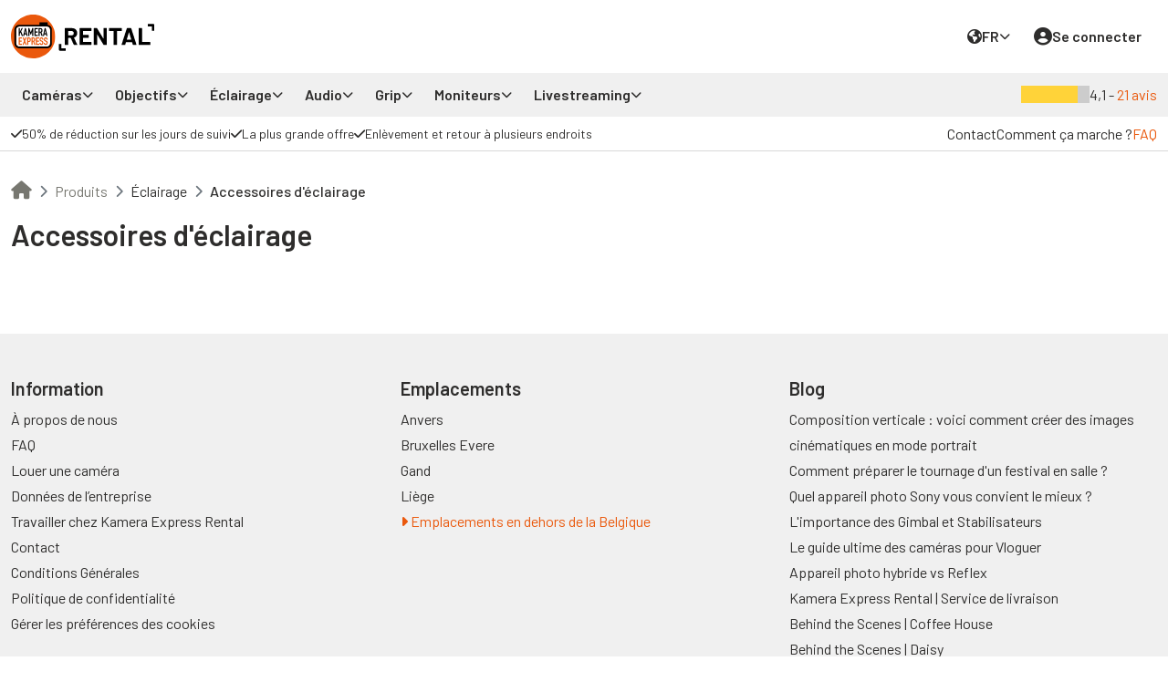

--- FILE ---
content_type: text/html; charset=utf-8
request_url: https://rental.kamera-express.be/fr/categorie/%C3%A9clairage/accessoires-d%C3%A9clairage
body_size: 37387
content:
<!DOCTYPE html>
<html lang="fr">
  <head>
    <title>Accessoires d&amp;#39;éclairage - Kamera Express Rental</title>

  <link rel="canonical" href="https://rental.kamera-express.be/nl/categorie/%C3%A9clairage/accessoires-d%C3%A9clairage">

    <link rel="alternate" hreflang="x-default" href="https://rental.kamera-express.be/nl/categorie/licht/licht-accessoires">
    <link rel="alternate" hreflang="en-BE" href="https://rental.kamera-express.be/en/category/light/lighting-accessories">
    <link rel="alternate" hreflang="fr-BE" href="https://rental.kamera-express.be/fr/categorie/%C3%A9clairage/accessoires-d%C3%A9clairage">

<meta charset="utf-8">
<meta http-equiv="X-UA-Compatible" content="IE=edge">
<meta name="viewport" content="width=device-width, initial-scale=1.0, maximum-scale=1.0, user-scalable=0">
<meta name="HandheldFriendly" content="true">

<link href="https://fonts.googleapis.com/css?family=Barlow:300,400,500,600,700&display=swap" rel="stylesheet" type="text/css">

<meta content="nl" http-equiv="Content-Language">
<meta property="og:name" content="Accessoires d&#39;éclairage">

  <meta name="description" content="Accessoires d&#39;éclairage">

  <meta name="keywords" content="fumée/brouillard, émetteur flash, modificateur">

<link rel="shortcut icon" href="/favicon.ico?v=new" type="image/x-icon">

<meta name="csrf-param" content="authenticity_token" />
<meta name="csrf-token" content="heB7qZ-9oE7_X0ilBwq00aYxnsfsA2O_zSFZ7q2_NAmxL8BkhfSL8z-vse4WZAD1_Bk-CMlqjHLmHxRBBJ1GZw" />

<meta name="turbolinks-cache-control" content="no-cache">

<link rel="manifest" href="/manifest.json?locale=fr">

<link rel="apple-touch-icon" href="https://cdn.budgetcam.nl/packs/static/client/images/logos/icon@180-2e7e5e88e80b8849fa89.png">
<link rel="apple-touch-icon" sizes="152x152" href="https://cdn.budgetcam.nl/packs/static/client/images/logos/icon@152-2abe48e6ade88bdb5759.png">
<link rel="apple-touch-icon" sizes="180x180" href="https://cdn.budgetcam.nl/packs/static/client/images/logos/icon@180-2e7e5e88e80b8849fa89.png">
<link rel="apple-touch-icon" sizes="167x167" href="https://cdn.budgetcam.nl/packs/static/client/images/logos/icon@167-483946d4a6ab53b2c0e3.png">

<meta name="apple-mobile-web-app-capable" content="yes">
<link rel="apple-touch-startup-image" sizes="1125x2436" href="https://cdn.budgetcam.nl/packs/static/client/images/splash_screens/apple_1125-e7264f44621666f2fe19.png">
<link rel="apple-touch-startup-image" sizes="1242x2208" href="https://cdn.budgetcam.nl/packs/static/client/images/splash_screens/apple_1242-0cb26d43fda64b2c0180.png">
<link rel="apple-touch-startup-image" sizes="750x1334" href="https://cdn.budgetcam.nl/packs/static/client/images/splash_screens/apple_750-47f9a5d8ca8a3795ee87.png">
<link rel="apple-touch-startup-image" sizes="640x1136" href="https://cdn.budgetcam.nl/packs/static/client/images/splash_screens/apple_640-6ccf7b7f5baa5af3a024.png">

<script>
  window.conversionData = {};
  window.conversionData.value = 0.0;
</script>

<script>
  LOCALE = "fr";
  VAT_INCLUDED = "false";
  VAT_RATE = "21";
  ENVIRONMENT = "production";
  DEFAULT_LOCALE = "nl";
  TWEAKWISE_CONFIG = { cid: 102174 };
</script>

  <script>
    window.customerData = {};
  </script>


<script>
  window.isDefined = (key, callback) => {
    window[key] ? callback() : setTimeout(() => isDefined(key, callback), 300);
  };
</script>


    <link rel="stylesheet" href="https://cdn.budgetcam.nl/packs/css/755-b6503e9d.css" data-turbolinks-track="reload" />
<link rel="stylesheet" href="https://cdn.budgetcam.nl/packs/css/client-32bb7d8c.css" data-turbolinks-track="reload" />
    <script src="https://cdn.budgetcam.nl/packs/js/runtime-b24d71dde31bf9df89d1.js" data-turbolinks-track="reload" defer="defer"></script>
<script src="https://cdn.budgetcam.nl/packs/js/692-aa77dc90a461b993a993.js" data-turbolinks-track="reload" defer="defer"></script>
<script src="https://cdn.budgetcam.nl/packs/js/468-af55f6acb8a65e844589.js" data-turbolinks-track="reload" defer="defer"></script>
<script src="https://cdn.budgetcam.nl/packs/js/745-87349ceb79bd3c81945a.js" data-turbolinks-track="reload" defer="defer"></script>
<script src="https://cdn.budgetcam.nl/packs/js/147-6fd1a03868d9d36e63e7.js" data-turbolinks-track="reload" defer="defer"></script>
<script src="https://cdn.budgetcam.nl/packs/js/755-2d5b7412a6abbd7a8746.js" data-turbolinks-track="reload" defer="defer"></script>
<script src="https://cdn.budgetcam.nl/packs/js/925-565cf35eb9a53b145c61.js" data-turbolinks-track="reload" defer="defer"></script>
<script src="https://cdn.budgetcam.nl/packs/js/258-ee1c9d6b84bd8bfff8cb.js" data-turbolinks-track="reload" defer="defer"></script>
<script src="https://cdn.budgetcam.nl/packs/js/361-e12da1b665f8db74156e.js" data-turbolinks-track="reload" defer="defer"></script>
<script src="https://cdn.budgetcam.nl/packs/js/client-24bc928e8fa152aebd85.js" data-turbolinks-track="reload" defer="defer"></script>

      <script>
    // Get the current domain and join the last 2 parts (domain and TLD) of the hostname
    const domainParts = new URL(window.location).hostname.split('.');
    const domainWithoutSubDomains = domainParts.slice(-2).join('.');

    (function(w,d,s,l,i){w[l]=w[l]||[];w[l].push({'gtm.start':
    new Date().getTime(),event:'gtm.js'});var f=d.getElementsByTagName(s)[0],
    j=d.createElement(s),dl=l!='dataLayer'?'&l='+l:'';j.async=true;j.src=
    `https://pipeline.${domainWithoutSubDomains}/webevents.js?&aip=1&id=`+i+dl;f.parentNode.insertBefore(j,f);
    })(window,document,'script','dataLayer','GTM-M3RWC73', { 'anonymize_ip': true });
  </script>

<script>
    !function(e,n,t,i,r,o){function s(e){if("number"!=typeof e)return e;var n=new Date;return new Date(n.getTime()+1e3*e)}var a=4e3,c="xnpe_async_hide";function p(e){return e.reduce((function(e,n){return e[n]=function(){e._.push([n.toString(),arguments])},e}),{_:[]})}function m(e,n,t){var i=t.createElement(n);i.src=e;var r=t.getElementsByTagName(n)[0];return r.parentNode.insertBefore(i,r),i}function u(e){return"[object Date]"===Object.prototype.toString.call(e)}o.target=o.target||"https://api.exponea.com",o.file_path=o.file_path||o.target+"/js/exponea.min.js",r[n]=p(["anonymize","initialize","identify","getSegments","update","track","trackLink","trackEnhancedEcommerce","getHtml","showHtml","showBanner","showWebLayer","ping","getAbTest","loadDependency","getRecommendation","reloadWebLayers","_preInitialize","_initializeConfig"]),r[n].notifications=p(["isAvailable","isSubscribed","subscribe","unsubscribe"]),r[n].segments=p(["subscribe"]),r[n]["snippetVersion"]="v2.7.0",function(e,n,t){e[n]["_"+t]={},e[n]["_"+t].nowFn=Date.now,e[n]["_"+t].snippetStartTime=e[n]["_"+t].nowFn()}(r,n,"performance"),function(e,n,t,i,r,o){e[r]={sdk:e[i],sdkObjectName:i,skipExperiments:!!t.new_experiments,sign:t.token+"/"+(o.exec(n.cookie)||["","new"])[1],path:t.target}}(r,e,o,n,i,RegExp("__exponea_etc__"+"=([\\w-]+)")),function(e,n,t){m(e.file_path,n,t)}(o,t,e),function(e,n,t,i,r,o,p){if(e.new_experiments){!0===e.new_experiments&&(e.new_experiments={});var l,f=e.new_experiments.hide_class||c,_=e.new_experiments.timeout||a,g=encodeURIComponent(o.location.href.split("#")[0]);e.cookies&&e.cookies.expires&&("number"==typeof e.cookies.expires||u(e.cookies.expires)?l=s(e.cookies.expires):e.cookies.expires.tracking&&("number"==typeof e.cookies.expires.tracking||u(e.cookies.expires.tracking))&&(l=s(e.cookies.expires.tracking))),l&&l<new Date&&(l=void 0);var d=e.target+"/webxp/"+n+"/"+o[t].sign+"/modifications.min.js?http-referer="+g+"&timeout="+_+"ms"+(l?"&cookie-expires="+Math.floor(l.getTime()/1e3):"");"sync"===e.new_experiments.mode&&o.localStorage.getItem("__exponea__sync_modifications__")?function(e,n,t,i,r){t[r][n]="<"+n+' src="'+e+'"></'+n+">",i.writeln(t[r][n]),i.writeln("<"+n+">!"+r+".init && document.writeln("+r+"."+n+'.replace("/'+n+'/", "/'+n+'-async/").replace("><", " async><"))</'+n+">")}(d,n,o,p,t):function(e,n,t,i,r,o,s,a){o.documentElement.classList.add(e);var c=m(t,i,o);function p(){r[a].init||m(t.replace("/"+i+"/","/"+i+"-async/"),i,o)}function u(){o.documentElement.classList.remove(e)}c.onload=p,c.onerror=p,r.setTimeout(u,n),r[s]._revealPage=u}(f,_,d,n,o,p,r,t)}}(o,t,i,0,n,r,e),function(e,n,t){var i;e[n]._initializeConfig(t),(null===(i=t.experimental)||void 0===i?void 0:i.non_personalized_weblayers)&&e[n]._preInitialize(t),e[n].start=function(i){i&&Object.keys(i).forEach((function(e){return t[e]=i[e]})),e[n].initialize(t)}}(r,n,o)}(document,"exponea","script","webxpClient",window,{
      target: "https://api.eu1.exponea.com",
      token: "5db3382c-2a1b-11ee-972a-1aa4b76f38f3",
      experimental: {
        non_personalized_weblayers: true
      },
      new_experiments: { mode: "sync", timeout: 1000 },
      track: {
        google_analytics: false,
      },
    });
</script>

<script defer>
  (() => {
    if (typeof window === 'undefined') return;

    const allowed = () =>
      !!window.consentStudio?.api?.consentState?.hasMarketing?.();

    const startExponeaIfAllowed = () => {
      if (allowed() && window.exponea && !window.exponea.__started) {
        console.log('[exponea] start');

        try {
          window.exponea.start();
          window.exponea.__started = true;
        } catch (e) {
          console.warn('[exponea] start failed:', e);
        }
      } else {
        console.log('[exponea] not starting (no consent or sdk missing)');
      }
    };

    let previousConsentState;

    function init(source) {
      previousConsentState = allowed();
      console.log('[consent] init from', source, 'status:', previousConsentState);

      startExponeaIfAllowed();
    }

    function onChange(source) {
      const currentConsentState = allowed();
      console.log('[consent] event:', source, 'previous state:', previousConsentState, 'current state:', currentConsentState);

      previousConsentState = currentConsentState;

      startExponeaIfAllowed();
    }

    window.addEventListener('load', () => init('window:load'));
    document.addEventListener('turbolinks:load', () => init('document:turbolinks:load'));

    if (document.readyState === 'complete') init('late-inline');

    [
      'consent-studio__updated__granted__marketing',
      'consent-studio__updated__denied__marketing',
    ].forEach(evt => window.addEventListener(evt, () => onChange('window:' + evt)));

    window.consentStudio?.api?.on?.('updated', () => onChange('api:updated'));
  })();
</script>

  </head>
  <body itemscope itemtype="http://schema.org/LocalBusiness" data-controller="products" data-action="index">
    <noscript>
      <iframe
        height="0"
        src="https://www.googletagmanager.com/ns.html?id=GTM-M3RWC73"
        style="display:none;visibility:hidden"
        width="0">
      </iframe>
    </noscript>

    <meta itemprop="name" content="Budgetcam">
    <div id="page-overlay"></div>

    <div data-react-class="Notification" data-react-props="{&quot;isMobile&quot;:true,&quot;className&quot;:&quot;react-notifications&quot;,&quot;i18n&quot;:{&quot;locale&quot;:&quot;fr&quot;,&quot;defaultLocale&quot;:&quot;nl&quot;,&quot;availableLocales&quot;:[&quot;nl&quot;,&quot;en&quot;,&quot;fr&quot;],&quot;useLocaleInPath&quot;:true}}" data-react-cache-id="Notification-0"></div>

    <div id="header-desktop" class="d-none d-md-block">
  <div class="sticky-header">
    <div class="header">
      <div class="container-xxl hstack gap-3">
        <div class="col-auto">
          <a class="logo" href="https://rental.kamera-express.be/fr">
            <img alt="header-logo" src="https://cdn.budgetcam.nl/packs/static/client/images/logo-12b33ae594bfa0c77387.svg" />
</a>        </div>

        <div class="col quicksearch">
            <div data-react-class="SearchInput" data-react-props="{&quot;expanded&quot;:false,&quot;initialValue&quot;:null,&quot;i18n&quot;:{&quot;locale&quot;:&quot;fr&quot;,&quot;defaultLocale&quot;:&quot;nl&quot;,&quot;availableLocales&quot;:[&quot;nl&quot;,&quot;en&quot;,&quot;fr&quot;],&quot;useLocaleInPath&quot;:true}}" data-react-cache-id="SearchInput-0"></div>
        </div>

        <div class="col-auto hstack">
          <div class="header-item">
            <div class="dropdown dropdown--small">
  <a class="dropdown__toggle hstack gap-2" data-dropdown="#locale-dropdown" href="#">
    <i class="fas fa-earth text-size-normal"></i>
    <span>FR</span>
    <i class="fas fa-chevron-down text-xsmall dropdown__icon"></i>
</a>  <div id="locale-dropdown" class="dropdown__menu locale-selector">
      <a class="dropdown__menu-item" href="https://rental.kamera-express.be/nl/categorie/licht/licht-accessoires?locale=fr">Nederlands</a>
      <a class="dropdown__menu-item" href="https://rental.kamera-express.be/en/category/light/lighting-accessories?locale=fr">English</a>
      <a class="dropdown__menu-item" href="https://rental.kamera-express.be/fr/categorie/%C3%A9clairage/accessoires-d%C3%A9clairage?locale=fr">Français</a>
  </div>
</div>

          </div>
          <div class="header-item">
              <div class="dropdown">
                <a class="dropdown__toggle hstack gap-2" href="/users/sign_in?locale=fr">
                  <i class="fas fa-user-circle"></i>
                  <span>Se connecter</span>
</a>              </div>
          </div>
          <div class="header-item">
            <div data-react-class="CartIcon" data-react-props="{&quot;cartPath&quot;:&quot;/fr/panier&quot;,&quot;i18n&quot;:{&quot;locale&quot;:&quot;fr&quot;,&quot;defaultLocale&quot;:&quot;nl&quot;,&quot;availableLocales&quot;:[&quot;nl&quot;,&quot;en&quot;,&quot;fr&quot;],&quot;useLocaleInPath&quot;:true}}" data-react-cache-id="CartIcon-0"></div>
          </div>
        </div>
      </div>
    </div>

      <div class="header-categories">
  <div class="container-xxl hstack justify-content-between">
    <div class="col hstack">
      
          <div class="col-auto">
            <div class="header-categories__item dropdown__item">
              <div class="header-categories__item-link hstack gap-1">
                Caméras
                <i class="fas fa-chevron-down"></i>
              </div>

              <div class="header-subcategories dropdown__wrap">
                  <div class="header-subcategories__wrap">
                    <a class="text-nowrap h6 link-dark" href="/fr/categorie/cam%C3%A9ras/cam%C3%A9ras-vid%C3%A9o">Caméras vidéo</a>

                      <a class="text-nowrap link-dark" href="/fr/categorie/cam%C3%A9ras/cam%C3%A9ras-vid%C3%A9o/cam%C3%A9ras-cin%C3%A9ma">Caméras cinéma </a>
                      <a class="text-nowrap link-dark" href="/fr/categorie/cam%C3%A9ras/cam%C3%A9ras-vid%C3%A9o/camcorder">Camcorder</a>
                      <a class="text-nowrap link-dark" href="/fr/categorie/cam%C3%A9ras/cam%C3%A9ras-vid%C3%A9o/sans-miroir">Sans miroir</a>
                      <a class="text-nowrap link-dark" href="/fr/categorie/cam%C3%A9ras/cam%C3%A9ras-vid%C3%A9o/reflex">Reflex</a>
                      <a class="text-nowrap link-dark" href="/fr/categorie/cam%C3%A9ras/cam%C3%A9ras-vid%C3%A9o/drones">Drones</a>
                      <a class="text-nowrap link-dark" href="/fr/categorie/cam%C3%A9ras/cam%C3%A9ras-vid%C3%A9o/cam%C3%A9ras-daction">Caméras d&#39;action</a>
                  </div>
                  <div class="header-subcategories__wrap">
                    <a class="text-nowrap h6 link-dark" href="/fr/categorie/cam%C3%A9ras/appareils-photo">Appareils photo</a>

                      <a class="text-nowrap link-dark" href="/fr/categorie/cam%C3%A9ras/appareils-photo/sans-miroir">Sans miroir</a>
                      <a class="text-nowrap link-dark" href="/fr/categorie/cam%C3%A9ras/appareils-photo/reflex">Reflex</a>
                  </div>
                  <div class="header-subcategories__wrap">
                    <a class="text-nowrap h6 link-dark" href="/fr/categorie/cam%C3%A9ras/accessoires-cam%C3%A9ras">Accessoires caméras</a>

                      <a class="text-nowrap link-dark" href="/fr/categorie/cam%C3%A9ras/accessoires-cam%C3%A9ras/batteries">Batteries</a>
                      <a class="text-nowrap link-dark" href="/fr/categorie/cam%C3%A9ras/accessoires-cam%C3%A9ras/stockage">Stockage</a>
                      <a class="text-nowrap link-dark" href="/fr/categorie/cam%C3%A9ras/accessoires-cam%C3%A9ras/c%C3%A2bles">Câbles</a>
                      <a class="text-nowrap link-dark" href="/fr/categorie/cam%C3%A9ras/accessoires-cam%C3%A9ras/housses-de-pluie">Housses de pluie</a>
                  </div>
              </div>
            </div>
          </div>
          <div class="col-auto">
            <div class="header-categories__item dropdown__item">
              <div class="header-categories__item-link hstack gap-1">
                Objectifs
                <i class="fas fa-chevron-down"></i>
              </div>

              <div class="header-subcategories dropdown__wrap">
                  <div class="header-subcategories__wrap">
                    <a class="text-nowrap h6 link-dark" href="/fr/categorie/objectifs/objectifs-photo">Objectifs photo</a>

                      <a class="text-nowrap link-dark" href="/fr/categorie/objectifs/objectifs-photo/zoom">Zoom</a>
                      <a class="text-nowrap link-dark" href="/fr/categorie/objectifs/objectifs-photo/focale-fixe">Focale fixe</a>
                      <a class="text-nowrap link-dark" href="/fr/categorie/objectifs/objectifs-photo/macro">Macro</a>
                      <a class="text-nowrap link-dark" href="/fr/categorie/objectifs/objectifs-photo/t%C3%A9l%C3%A9photo">Téléphoto</a>
                      <a class="text-nowrap link-dark" href="/fr/categorie/objectifs/objectifs-photo/grand-angle">Grand angle</a>
                      <a class="text-nowrap link-dark" href="/fr/categorie/objectifs/objectifs-photo/fisheye">Fisheye</a>
                      <a class="text-nowrap link-dark" href="/fr/categorie/objectifs/objectifs-photo/tilt-shift">Tilt-shift</a>
                  </div>
                  <div class="header-subcategories__wrap">
                    <a class="text-nowrap h6 link-dark" href="/fr/categorie/objectifs/objectifs-cin%C3%A9ma">Objectifs cinéma</a>

                      <a class="text-nowrap link-dark" href="/fr/categorie/objectifs/objectifs-cin%C3%A9ma/zoom-cin%C3%A9">Zoom Ciné</a>
                      <a class="text-nowrap link-dark" href="/fr/categorie/objectifs/objectifs-cin%C3%A9ma/focale-fixe-cin%C3%A9">Focale fixe ciné</a>
                      <a class="text-nowrap link-dark" href="/fr/categorie/objectifs/objectifs-cin%C3%A9ma/anamorphique">Anamorphique</a>
                      <a class="text-nowrap link-dark" href="/fr/categorie/objectifs/objectifs-cin%C3%A9ma/grand-angle">Grand angle</a>
                  </div>
                  <div class="header-subcategories__wrap">
                    <a class="text-nowrap h6 link-dark" href="/fr/categorie/objectifs/accesoires-objectif">Accesoires objectif</a>

                      <a class="text-nowrap link-dark" href="/fr/categorie/objectifs/accesoires-objectif/adaptateur">Adaptateur </a>
                      <a class="text-nowrap link-dark" href="/fr/categorie/objectifs/accesoires-objectif/extenders">Extenders</a>
                      <a class="text-nowrap link-dark" href="/fr/categorie/objectifs/accesoires-objectif/filtres">Filtres</a>
                      <a class="text-nowrap link-dark" href="/fr/categorie/objectifs/accesoires-objectif/mattebox">Mattebox</a>
                  </div>
              </div>
            </div>
          </div>
          <div class="col-auto">
            <div class="header-categories__item dropdown__item">
              <div class="header-categories__item-link hstack gap-1">
                Éclairage
                <i class="fas fa-chevron-down"></i>
              </div>

              <div class="header-subcategories dropdown__wrap">
                  <div class="header-subcategories__wrap">
                    <a class="text-nowrap h6 link-dark" href="/fr/categorie/%C3%A9clairage/%C3%A9clairage">Éclairage</a>

                      <a class="text-nowrap link-dark" href="/fr/categorie/%C3%A9clairage/%C3%A9clairage/spots">Spots</a>
                      <a class="text-nowrap link-dark" href="/fr/categorie/%C3%A9clairage/%C3%A9clairage/panneaux-led">Panneaux LED</a>
                      <a class="text-nowrap link-dark" href="/fr/categorie/%C3%A9clairage/%C3%A9clairage/flash">Flash</a>
                      <a class="text-nowrap link-dark" href="/fr/categorie/%C3%A9clairage/%C3%A9clairage/%C3%A9clairage-cam%C3%A9ra">Éclairage caméra</a>
                      <a class="text-nowrap link-dark" href="/fr/categorie/%C3%A9clairage/%C3%A9clairage/%C3%A9clairage-sp%C3%A9cialis%C3%A9">Éclairage spécialisé</a>
                  </div>
                  <div class="header-subcategories__wrap">
                    <a class="text-nowrap h6 link-dark" href="/fr/categorie/%C3%A9clairage/accessoires-d%C3%A9clairage">Accessoires d&#39;éclairage</a>

                      <a class="text-nowrap link-dark" href="/fr/categorie/%C3%A9clairage/accessoires-d%C3%A9clairage/batteries">Batteries</a>
                      <a class="text-nowrap link-dark" href="/fr/categorie/%C3%A9clairage/accessoires-d%C3%A9clairage/%C3%A9metteurs-flash">Émetteurs flash</a>
                      <a class="text-nowrap link-dark" href="/fr/categorie/%C3%A9clairage/accessoires-d%C3%A9clairage/modificateurs">Modificateurs</a>
                      <a class="text-nowrap link-dark" href="/fr/categorie/%C3%A9clairage/accessoires-d%C3%A9clairage/machine-%C3%A0-fum%C3%A9e/brouillard">Machine à fumée/brouillard </a>
                      <a class="text-nowrap link-dark" href="/fr/categorie/%C3%A9clairage/accessoires-d%C3%A9clairage/support-pour-%C3%A9clairage">Support pour éclairage</a>
                  </div>
              </div>
            </div>
          </div>
          <div class="col-auto">
            <div class="header-categories__item dropdown__item">
              <div class="header-categories__item-link hstack gap-1">
                Audio
                <i class="fas fa-chevron-down"></i>
              </div>

              <div class="header-subcategories dropdown__wrap">
                  <div class="header-subcategories__wrap">
                    <a class="text-nowrap h6 link-dark" href="/fr/categorie/audio/audio">Audio</a>

                      <a class="text-nowrap link-dark" href="/fr/categorie/audio/audio/enregistreurs-&amp;-mixeurs">Enregistreurs &amp; mixeurs</a>
                      <a class="text-nowrap link-dark" href="/fr/categorie/audio/audio/micros-lavali%C3%A8re">Micros lavalière</a>
                      <a class="text-nowrap link-dark" href="/fr/categorie/audio/audio/micros-directionnels">Micros directionnels</a>
                      <a class="text-nowrap link-dark" href="/fr/categorie/audio/audio/micros-portatifs">Micros portatifs</a>
                      <a class="text-nowrap link-dark" href="/fr/categorie/audio/audio/podcast">Podcast</a>
                  </div>
                  <div class="header-subcategories__wrap">
                    <a class="text-nowrap h6 link-dark" href="/fr/categorie/audio/accesoires-audio">Accesoires audio</a>

                      <a class="text-nowrap link-dark" href="/fr/categorie/audio/accesoires-audio/enceintes-et-casques">Enceintes et casques </a>
                      <a class="text-nowrap link-dark" href="/fr/categorie/audio/accesoires-audio/boompoles">Boompoles</a>
                      <a class="text-nowrap link-dark" href="/fr/categorie/audio/accesoires-audio/adaptateurs">Adaptateurs</a>
                  </div>
              </div>
            </div>
          </div>
          <div class="col-auto">
            <div class="header-categories__item dropdown__item">
              <div class="header-categories__item-link hstack gap-1">
                Grip
                <i class="fas fa-chevron-down"></i>
              </div>

              <div class="header-subcategories dropdown__wrap">
                  <div class="header-subcategories__wrap">
                    <a class="text-nowrap h6 link-dark" href="/fr/categorie/grip/grip">Grip</a>

                      <a class="text-nowrap link-dark" href="/fr/categorie/grip/grip/tr%C3%A9pieds">Trépieds</a>
                      <a class="text-nowrap link-dark" href="/fr/categorie/grip/grip/gimbals">Gimbals</a>
                      <a class="text-nowrap link-dark" href="/fr/categorie/grip/grip/crosses-d%C3%A9paule">Crosses d&#39;épaule</a>
                      <a class="text-nowrap link-dark" href="/fr/categorie/grip/grip/sliders,-chariots-&amp;-jibs">Sliders, chariots &amp; jibs</a>
                      <a class="text-nowrap link-dark" href="/fr/categorie/grip/grip/rigging">Rigging</a>
                      <a class="text-nowrap link-dark" href="/fr/categorie/grip/grip/support-cam%C3%A9ra">Support caméra</a>
                  </div>
                  <div class="header-subcategories__wrap">
                    <a class="text-nowrap h6 link-dark" href="/fr/categorie/grip/accessoires-grip">Accessoires grip</a>

                      <a class="text-nowrap link-dark" href="/fr/categorie/grip/accessoires-grip/sacs-et-chariots">Sacs et chariots</a>
                      <a class="text-nowrap link-dark" href="/fr/categorie/grip/accessoires-grip/mattebox">Mattebox</a>
                      <a class="text-nowrap link-dark" href="/fr/categorie/grip/accessoires-grip/follow-focus">Follow focus</a>
                      <a class="text-nowrap link-dark" href="/fr/categorie/grip/accessoires-grip/toile-de-fond">Toile de fond</a>
                      <a class="text-nowrap link-dark" href="/fr/categorie/grip/accessoires-grip/assistance-plateau">Assistance plateau</a>
                  </div>
              </div>
            </div>
          </div>
          <div class="col-auto">
            <div class="header-categories__item dropdown__item">
              <div class="header-categories__item-link hstack gap-1">
                Moniteurs
                <i class="fas fa-chevron-down"></i>
              </div>

              <div class="header-subcategories dropdown__wrap">
                  <div class="header-subcategories__wrap">
                    <a class="text-nowrap h6 link-dark" href="/fr/categorie/moniteurs/moniteurs">Moniteurs</a>

                      <a class="text-nowrap link-dark" href="/fr/categorie/moniteurs/moniteurs/moniteurs-pour-cam%C3%A9ra">Moniteurs pour caméra</a>
                      <a class="text-nowrap link-dark" href="/fr/categorie/moniteurs/moniteurs/moniteurs-du-r%C3%A9alisateur">Moniteurs du réalisateur</a>
                      <a class="text-nowrap link-dark" href="/fr/categorie/moniteurs/moniteurs/enregistreur">Enregistreur</a>
                      <a class="text-nowrap link-dark" href="/fr/categorie/moniteurs/moniteurs/%C3%A9metteurs-sans-fil">Émetteurs sans fil</a>
                      <a class="text-nowrap link-dark" href="/fr/categorie/moniteurs/moniteurs/projecteurs">Projecteurs</a>
                  </div>
                  <div class="header-subcategories__wrap">
                    <a class="text-nowrap h6 link-dark" href="/fr/categorie/moniteurs/accessoires-moniteur">Accessoires moniteur</a>

                      <a class="text-nowrap link-dark" href="/fr/categorie/moniteurs/accessoires-moniteur/c%C3%A2bles">Câbles</a>
                      <a class="text-nowrap link-dark" href="/fr/categorie/moniteurs/accessoires-moniteur/encodeurs/-convertisseurs">Encodeurs/ convertisseurs</a>
                      <a class="text-nowrap link-dark" href="/fr/categorie/moniteurs/accessoires-moniteur/batteries">Batteries</a>
                      <a class="text-nowrap link-dark" href="/fr/categorie/moniteurs/accessoires-moniteur/stockage">Stockage</a>
                  </div>
              </div>
            </div>
          </div>
          <div class="col-auto">
            <div class="header-categories__item dropdown__item">
              <div class="header-categories__item-link hstack gap-1">
                Livestreaming
                <i class="fas fa-chevron-down"></i>
              </div>

              <div class="header-subcategories dropdown__wrap">
                  <div class="header-subcategories__wrap">
                    <a class="text-nowrap h6 link-dark" href="/fr/categorie/livestreaming/livestreaming">Livestreaming</a>

                      <a class="text-nowrap link-dark" href="/fr/categorie/livestreaming/livestreaming/encodeurs/-convertisseurs">Encodeurs/ convertisseurs</a>
                      <a class="text-nowrap link-dark" href="/fr/categorie/livestreaming/livestreaming/commutateurs">Commutateurs</a>
                      <a class="text-nowrap link-dark" href="/fr/categorie/livestreaming/livestreaming/mixeurs-vid%C3%A9o">Mixeurs vidéo</a>
                      <a class="text-nowrap link-dark" href="/fr/categorie/livestreaming/livestreaming/cam%C3%A9ras">Caméras</a>
                  </div>
                  <div class="header-subcategories__wrap">
                    <a class="text-nowrap h6 link-dark" href="/fr/categorie/livestreaming/accessoires-livestreaming">Accessoires livestreaming</a>

                      <a class="text-nowrap link-dark" href="/fr/categorie/livestreaming/accessoires-livestreaming/c%C3%A2bles">Câbles</a>
                      <a class="text-nowrap link-dark" href="/fr/categorie/livestreaming/accessoires-livestreaming/batteries">Batteries</a>
                      <a class="text-nowrap link-dark" href="/fr/categorie/livestreaming/accessoires-livestreaming/stockage">Stockage</a>
                  </div>
              </div>
            </div>
          </div>
    </div>

    <div class="col-auto d-none d-lg-block">
      
        <div class="hstack gap-1" itemprop="aggregateRating" itemscope itemtype="http://schema.org/AggregateRating">
  <meta itemprop="ratingValue" content="4.1">
  <meta itemprop="worstRating" content="1">
  <meta itemprop="bestRating" content="5">
  <meta itemprop="reviewCount" content="21">
  <meta itemprop="ratingCount" content="21">

  <div class="star-rating" style="--rating: 4.1; --star-size: 16px;"></div>
  <span>
    4,1 -
    <a href="/fr/avis">21 avis</a>
  </span>
</div>

    </div>
  </div>
</div>

      <div class="header-preroll border-bottom">
  <div class="container-xxl hstack justify-content-between">
    <div class="header-usps hstack gap-3">
      
  <div class="header-usps__item dropdown__item d-none d-sm-block ">
    <div class="header-usps__item-link hstack gap-1 py-2">
      <i class="fas fa-check "></i>
      <span>50% de réduction sur les jours de suivi</span>
    </div>
      <div class="header-usps__sub dropdown__wrap p-3">
        <h6>50% de réduction sur les jours de suivi</h6>
        <div class="text-small">Chez Kamera Express Rental, une réduction de 50 % est offerte sur les jours de suivi.  Vous pouvez toujours demander un devis pour les locations de longue durée afin de bénéficier de prix encore plus compétitifs.</div>
      </div>
  </div>
  <div class="header-usps__item dropdown__item d-none d-sm-block ">
    <div class="header-usps__item-link hstack gap-1 py-2">
      <i class="fas fa-check "></i>
      <span>La plus grande offre</span>
    </div>
      <div class="header-usps__sub dropdown__wrap p-3">
        <h6>La plus grande offre</h6>
        <div class="text-small">Avec plus de 1000 produits, Kamera Express Rental dispose de la gamme de produits de location la plus vaste et la plus récente des Pays-Bas. Pour chaque budget, Kamera Express Rental dispose d&#39;un équipement disponible pour nos clients. Kamera Express Rental est donc la société de location la plus accessible en Belgique.</div>
      </div>
  </div>
  <div class="header-usps__item dropdown__item d-none d-sm-block ">
    <div class="header-usps__item-link hstack gap-1 py-2">
      <i class="fas fa-check "></i>
      <span>Enlèvement et retour à plusieurs endroits</span>
    </div>
      <div class="header-usps__sub dropdown__wrap p-3">
        <h6>Enlèvement et retour à plusieurs endroits</h6>
        <div class="text-small">Nous proposons plusieurs sites où vous pouvez prendre et rendre votre équipement loué, de sorte que vous avez toujours une option à proximité.</div>
      </div>
  </div>

    </div>

    <div class="header-contact hstack gap-3">
      <div class="hstack gap-3">
        <a href="/fr/contact">Contact</a>
        <a href="/fr/premiere-fois">Comment ça marche ?</a>
        <a class="text-primary" href="/fr/faq">FAQ</a>
      </div>

      <div class="hstack gap-1">
        

      </div>
    </div>
  </div>
</div>

  </div>
</div>

<div class="d-block d-md-none">
  <div class="sticky-header--mobile">
    <div class="header header--mobile">
      <div class="container-fluid">
        <div class="row justify-content-between align-items-center">
          <div class="col-4 d-flex align-items-center">
              <div class="hamburger hamburger--spin mobile-menu__icon">
                <div class="hamburger-box">
                  <div class="hamburger-inner"></div>
                </div>
              </div>
            <div class="dropdown dropdown--small dropdown--border">
  <a class="dropdown__toggle dropdown--mobile-locale text-small hstack gap-1" data-dropdown="#mobile-locale-dropdown" href="#">
    <i class="fas fa-earth text-size-normal"></i>
    <div class="text-normal">FR</div>
    <i class="fas fa-chevron-down text-xsmall dropdown__icon"></i>
</a>  <div id="mobile-locale-dropdown" class="dropdown__menu locale-selector">
      <a class="dropdown__menu-item" href="https://rental.kamera-express.be/nl/categorie/licht/licht-accessoires?locale=fr">NL</a>
      <a class="dropdown__menu-item" href="https://rental.kamera-express.be/en/category/light/lighting-accessories?locale=fr">EN</a>
      <a class="dropdown__menu-item" href="https://rental.kamera-express.be/fr/categorie/%C3%A9clairage/accessoires-d%C3%A9clairage?locale=fr">FR</a>
  </div>
</div>

          </div>

          <div class="col-5">
            <a class="logo justify-content-center" href="https://rental.kamera-express.be/fr">
              <img alt="header-logo" src="https://cdn.budgetcam.nl/packs/static/client/images/logo-12b33ae594bfa0c77387.svg" />
</a>          </div>

          <div class="col-3">
            <div class="hstack gap-3 justify-content-end">
              <a class="header-icon" href="/users/sign_in?locale=fr">
                <i class="fas fa-user-circle"></i>
</a>              <div data-react-class="CartIcon" data-react-props="{&quot;cartPath&quot;:&quot;/fr/panier&quot;,&quot;dropdown&quot;:false,&quot;i18n&quot;:{&quot;locale&quot;:&quot;fr&quot;,&quot;defaultLocale&quot;:&quot;nl&quot;,&quot;availableLocales&quot;:[&quot;nl&quot;,&quot;en&quot;,&quot;fr&quot;],&quot;useLocaleInPath&quot;:true}}" data-react-cache-id="CartIcon-0"></div>
            </div>
          </div>
        </div>

          <div class="row pb-3">
            <div data-react-class="SearchBar" data-react-props="{&quot;i18n&quot;:{&quot;locale&quot;:&quot;fr&quot;,&quot;defaultLocale&quot;:&quot;nl&quot;,&quot;availableLocales&quot;:[&quot;nl&quot;,&quot;en&quot;,&quot;fr&quot;],&quot;useLocaleInPath&quot;:true}}" data-react-cache-id="SearchBar-0"></div>
          </div>
          <div id="tweakwise-output-mobile" style="position: absolute; left: -9999px; visibility: hidden;"></div>
          
          <div class="container-xxl py-3 d-md-none" 
               style="display: none;"
               data-controller="tweakwise-cart-picker"
               data-tweakwise-cart-picker-target="mobile">
            <div class="cart-picker">
              <div data-react-class="Cart/Picker" data-react-props="{&quot;i18n&quot;:{&quot;locale&quot;:&quot;fr&quot;,&quot;defaultLocale&quot;:&quot;nl&quot;,&quot;availableLocales&quot;:[&quot;nl&quot;,&quot;en&quot;,&quot;fr&quot;],&quot;useLocaleInPath&quot;:true}}" data-react-cache-id="Cart/Picker-0"></div>
            </div>
          </div>
      </div>
    </div>
  </div>

  <div class="d-none mobile-sidemenu__wrap">
    <div class="mobile-sidemenu">
      <div class="mobile-sidemenu-group pb-3">
        
            <div class="mobile-sidemenu-group__item collapsed" aria-controls="caméras" aria-expanded="false" data-bs-toggle="collapse" href="#caméras">
              <div class="mobile-sidemenu-group__item">
                <a>
                  <span>Caméras</span>
                  <div class="mobile-sidemenu-group__item__icon"></div>
                </a>
              </div>

              <div class="mobile-sidemenu-group__item-body collapse" id="caméras">
                  <div class="mb-3">
                    <div class="mobile-sidemenu-group__item">
                      <a href="/fr/categorie/cam%C3%A9ras/cam%C3%A9ras-vid%C3%A9o">
                        <strong>Caméras vidéo</strong>
                        <i class="fas fa-chevron-right"></i>
</a>                    </div>

                      <div class="mobile-sidemenu-group__item">
                        <a href="/fr/categorie/cam%C3%A9ras/cam%C3%A9ras-vid%C3%A9o/cam%C3%A9ras-cin%C3%A9ma">
                          <span>Caméras cinéma </span>
                          <i class="fas fa-chevron-right"></i>
</a>                      </div>
                      <div class="mobile-sidemenu-group__item">
                        <a href="/fr/categorie/cam%C3%A9ras/cam%C3%A9ras-vid%C3%A9o/camcorder">
                          <span>Camcorder</span>
                          <i class="fas fa-chevron-right"></i>
</a>                      </div>
                      <div class="mobile-sidemenu-group__item">
                        <a href="/fr/categorie/cam%C3%A9ras/cam%C3%A9ras-vid%C3%A9o/sans-miroir">
                          <span>Sans miroir</span>
                          <i class="fas fa-chevron-right"></i>
</a>                      </div>
                      <div class="mobile-sidemenu-group__item">
                        <a href="/fr/categorie/cam%C3%A9ras/cam%C3%A9ras-vid%C3%A9o/reflex">
                          <span>Reflex</span>
                          <i class="fas fa-chevron-right"></i>
</a>                      </div>
                      <div class="mobile-sidemenu-group__item">
                        <a href="/fr/categorie/cam%C3%A9ras/cam%C3%A9ras-vid%C3%A9o/drones">
                          <span>Drones</span>
                          <i class="fas fa-chevron-right"></i>
</a>                      </div>
                      <div class="mobile-sidemenu-group__item">
                        <a href="/fr/categorie/cam%C3%A9ras/cam%C3%A9ras-vid%C3%A9o/cam%C3%A9ras-daction">
                          <span>Caméras d&#39;action</span>
                          <i class="fas fa-chevron-right"></i>
</a>                      </div>
                  </div>
                  <div class="mb-3">
                    <div class="mobile-sidemenu-group__item">
                      <a href="/fr/categorie/cam%C3%A9ras/appareils-photo">
                        <strong>Appareils photo</strong>
                        <i class="fas fa-chevron-right"></i>
</a>                    </div>

                      <div class="mobile-sidemenu-group__item">
                        <a href="/fr/categorie/cam%C3%A9ras/appareils-photo/sans-miroir">
                          <span>Sans miroir</span>
                          <i class="fas fa-chevron-right"></i>
</a>                      </div>
                      <div class="mobile-sidemenu-group__item">
                        <a href="/fr/categorie/cam%C3%A9ras/appareils-photo/reflex">
                          <span>Reflex</span>
                          <i class="fas fa-chevron-right"></i>
</a>                      </div>
                  </div>
                  <div class="mb-3">
                    <div class="mobile-sidemenu-group__item">
                      <a href="/fr/categorie/cam%C3%A9ras/accessoires-cam%C3%A9ras">
                        <strong>Accessoires caméras</strong>
                        <i class="fas fa-chevron-right"></i>
</a>                    </div>

                      <div class="mobile-sidemenu-group__item">
                        <a href="/fr/categorie/cam%C3%A9ras/accessoires-cam%C3%A9ras/batteries">
                          <span>Batteries</span>
                          <i class="fas fa-chevron-right"></i>
</a>                      </div>
                      <div class="mobile-sidemenu-group__item">
                        <a href="/fr/categorie/cam%C3%A9ras/accessoires-cam%C3%A9ras/stockage">
                          <span>Stockage</span>
                          <i class="fas fa-chevron-right"></i>
</a>                      </div>
                      <div class="mobile-sidemenu-group__item">
                        <a href="/fr/categorie/cam%C3%A9ras/accessoires-cam%C3%A9ras/c%C3%A2bles">
                          <span>Câbles</span>
                          <i class="fas fa-chevron-right"></i>
</a>                      </div>
                      <div class="mobile-sidemenu-group__item">
                        <a href="/fr/categorie/cam%C3%A9ras/accessoires-cam%C3%A9ras/housses-de-pluie">
                          <span>Housses de pluie</span>
                          <i class="fas fa-chevron-right"></i>
</a>                      </div>
                  </div>
              </div>
            </div>
            <div class="mobile-sidemenu-group__item collapsed" aria-controls="objectifs" aria-expanded="false" data-bs-toggle="collapse" href="#objectifs">
              <div class="mobile-sidemenu-group__item">
                <a>
                  <span>Objectifs</span>
                  <div class="mobile-sidemenu-group__item__icon"></div>
                </a>
              </div>

              <div class="mobile-sidemenu-group__item-body collapse" id="objectifs">
                  <div class="mb-3">
                    <div class="mobile-sidemenu-group__item">
                      <a href="/fr/categorie/objectifs/objectifs-photo">
                        <strong>Objectifs photo</strong>
                        <i class="fas fa-chevron-right"></i>
</a>                    </div>

                      <div class="mobile-sidemenu-group__item">
                        <a href="/fr/categorie/objectifs/objectifs-photo/zoom">
                          <span>Zoom</span>
                          <i class="fas fa-chevron-right"></i>
</a>                      </div>
                      <div class="mobile-sidemenu-group__item">
                        <a href="/fr/categorie/objectifs/objectifs-photo/focale-fixe">
                          <span>Focale fixe</span>
                          <i class="fas fa-chevron-right"></i>
</a>                      </div>
                      <div class="mobile-sidemenu-group__item">
                        <a href="/fr/categorie/objectifs/objectifs-photo/macro">
                          <span>Macro</span>
                          <i class="fas fa-chevron-right"></i>
</a>                      </div>
                      <div class="mobile-sidemenu-group__item">
                        <a href="/fr/categorie/objectifs/objectifs-photo/t%C3%A9l%C3%A9photo">
                          <span>Téléphoto</span>
                          <i class="fas fa-chevron-right"></i>
</a>                      </div>
                      <div class="mobile-sidemenu-group__item">
                        <a href="/fr/categorie/objectifs/objectifs-photo/grand-angle">
                          <span>Grand angle</span>
                          <i class="fas fa-chevron-right"></i>
</a>                      </div>
                      <div class="mobile-sidemenu-group__item">
                        <a href="/fr/categorie/objectifs/objectifs-photo/fisheye">
                          <span>Fisheye</span>
                          <i class="fas fa-chevron-right"></i>
</a>                      </div>
                      <div class="mobile-sidemenu-group__item">
                        <a href="/fr/categorie/objectifs/objectifs-photo/tilt-shift">
                          <span>Tilt-shift</span>
                          <i class="fas fa-chevron-right"></i>
</a>                      </div>
                  </div>
                  <div class="mb-3">
                    <div class="mobile-sidemenu-group__item">
                      <a href="/fr/categorie/objectifs/objectifs-cin%C3%A9ma">
                        <strong>Objectifs cinéma</strong>
                        <i class="fas fa-chevron-right"></i>
</a>                    </div>

                      <div class="mobile-sidemenu-group__item">
                        <a href="/fr/categorie/objectifs/objectifs-cin%C3%A9ma/zoom-cin%C3%A9">
                          <span>Zoom Ciné</span>
                          <i class="fas fa-chevron-right"></i>
</a>                      </div>
                      <div class="mobile-sidemenu-group__item">
                        <a href="/fr/categorie/objectifs/objectifs-cin%C3%A9ma/focale-fixe-cin%C3%A9">
                          <span>Focale fixe ciné</span>
                          <i class="fas fa-chevron-right"></i>
</a>                      </div>
                      <div class="mobile-sidemenu-group__item">
                        <a href="/fr/categorie/objectifs/objectifs-cin%C3%A9ma/anamorphique">
                          <span>Anamorphique</span>
                          <i class="fas fa-chevron-right"></i>
</a>                      </div>
                      <div class="mobile-sidemenu-group__item">
                        <a href="/fr/categorie/objectifs/objectifs-cin%C3%A9ma/grand-angle">
                          <span>Grand angle</span>
                          <i class="fas fa-chevron-right"></i>
</a>                      </div>
                  </div>
                  <div class="mb-3">
                    <div class="mobile-sidemenu-group__item">
                      <a href="/fr/categorie/objectifs/accesoires-objectif">
                        <strong>Accesoires objectif</strong>
                        <i class="fas fa-chevron-right"></i>
</a>                    </div>

                      <div class="mobile-sidemenu-group__item">
                        <a href="/fr/categorie/objectifs/accesoires-objectif/adaptateur">
                          <span>Adaptateur </span>
                          <i class="fas fa-chevron-right"></i>
</a>                      </div>
                      <div class="mobile-sidemenu-group__item">
                        <a href="/fr/categorie/objectifs/accesoires-objectif/extenders">
                          <span>Extenders</span>
                          <i class="fas fa-chevron-right"></i>
</a>                      </div>
                      <div class="mobile-sidemenu-group__item">
                        <a href="/fr/categorie/objectifs/accesoires-objectif/filtres">
                          <span>Filtres</span>
                          <i class="fas fa-chevron-right"></i>
</a>                      </div>
                      <div class="mobile-sidemenu-group__item">
                        <a href="/fr/categorie/objectifs/accesoires-objectif/mattebox">
                          <span>Mattebox</span>
                          <i class="fas fa-chevron-right"></i>
</a>                      </div>
                  </div>
              </div>
            </div>
            <div class="mobile-sidemenu-group__item collapsed" aria-controls="éclairage" aria-expanded="false" data-bs-toggle="collapse" href="#éclairage">
              <div class="mobile-sidemenu-group__item">
                <a>
                  <span>Éclairage</span>
                  <div class="mobile-sidemenu-group__item__icon"></div>
                </a>
              </div>

              <div class="mobile-sidemenu-group__item-body collapse" id="éclairage">
                  <div class="mb-3">
                    <div class="mobile-sidemenu-group__item">
                      <a href="/fr/categorie/%C3%A9clairage/%C3%A9clairage">
                        <strong>Éclairage</strong>
                        <i class="fas fa-chevron-right"></i>
</a>                    </div>

                      <div class="mobile-sidemenu-group__item">
                        <a href="/fr/categorie/%C3%A9clairage/%C3%A9clairage/spots">
                          <span>Spots</span>
                          <i class="fas fa-chevron-right"></i>
</a>                      </div>
                      <div class="mobile-sidemenu-group__item">
                        <a href="/fr/categorie/%C3%A9clairage/%C3%A9clairage/panneaux-led">
                          <span>Panneaux LED</span>
                          <i class="fas fa-chevron-right"></i>
</a>                      </div>
                      <div class="mobile-sidemenu-group__item">
                        <a href="/fr/categorie/%C3%A9clairage/%C3%A9clairage/flash">
                          <span>Flash</span>
                          <i class="fas fa-chevron-right"></i>
</a>                      </div>
                      <div class="mobile-sidemenu-group__item">
                        <a href="/fr/categorie/%C3%A9clairage/%C3%A9clairage/%C3%A9clairage-cam%C3%A9ra">
                          <span>Éclairage caméra</span>
                          <i class="fas fa-chevron-right"></i>
</a>                      </div>
                      <div class="mobile-sidemenu-group__item">
                        <a href="/fr/categorie/%C3%A9clairage/%C3%A9clairage/%C3%A9clairage-sp%C3%A9cialis%C3%A9">
                          <span>Éclairage spécialisé</span>
                          <i class="fas fa-chevron-right"></i>
</a>                      </div>
                  </div>
                  <div class="mb-3">
                    <div class="mobile-sidemenu-group__item">
                      <a href="/fr/categorie/%C3%A9clairage/accessoires-d%C3%A9clairage">
                        <strong>Accessoires d&#39;éclairage</strong>
                        <i class="fas fa-chevron-right"></i>
</a>                    </div>

                      <div class="mobile-sidemenu-group__item">
                        <a href="/fr/categorie/%C3%A9clairage/accessoires-d%C3%A9clairage/batteries">
                          <span>Batteries</span>
                          <i class="fas fa-chevron-right"></i>
</a>                      </div>
                      <div class="mobile-sidemenu-group__item">
                        <a href="/fr/categorie/%C3%A9clairage/accessoires-d%C3%A9clairage/%C3%A9metteurs-flash">
                          <span>Émetteurs flash</span>
                          <i class="fas fa-chevron-right"></i>
</a>                      </div>
                      <div class="mobile-sidemenu-group__item">
                        <a href="/fr/categorie/%C3%A9clairage/accessoires-d%C3%A9clairage/modificateurs">
                          <span>Modificateurs</span>
                          <i class="fas fa-chevron-right"></i>
</a>                      </div>
                      <div class="mobile-sidemenu-group__item">
                        <a href="/fr/categorie/%C3%A9clairage/accessoires-d%C3%A9clairage/machine-%C3%A0-fum%C3%A9e/brouillard">
                          <span>Machine à fumée/brouillard </span>
                          <i class="fas fa-chevron-right"></i>
</a>                      </div>
                      <div class="mobile-sidemenu-group__item">
                        <a href="/fr/categorie/%C3%A9clairage/accessoires-d%C3%A9clairage/support-pour-%C3%A9clairage">
                          <span>Support pour éclairage</span>
                          <i class="fas fa-chevron-right"></i>
</a>                      </div>
                  </div>
              </div>
            </div>
            <div class="mobile-sidemenu-group__item collapsed" aria-controls="audio" aria-expanded="false" data-bs-toggle="collapse" href="#audio">
              <div class="mobile-sidemenu-group__item">
                <a>
                  <span>Audio</span>
                  <div class="mobile-sidemenu-group__item__icon"></div>
                </a>
              </div>

              <div class="mobile-sidemenu-group__item-body collapse" id="audio">
                  <div class="mb-3">
                    <div class="mobile-sidemenu-group__item">
                      <a href="/fr/categorie/audio/audio">
                        <strong>Audio</strong>
                        <i class="fas fa-chevron-right"></i>
</a>                    </div>

                      <div class="mobile-sidemenu-group__item">
                        <a href="/fr/categorie/audio/audio/enregistreurs-&amp;-mixeurs">
                          <span>Enregistreurs &amp; mixeurs</span>
                          <i class="fas fa-chevron-right"></i>
</a>                      </div>
                      <div class="mobile-sidemenu-group__item">
                        <a href="/fr/categorie/audio/audio/micros-lavali%C3%A8re">
                          <span>Micros lavalière</span>
                          <i class="fas fa-chevron-right"></i>
</a>                      </div>
                      <div class="mobile-sidemenu-group__item">
                        <a href="/fr/categorie/audio/audio/micros-directionnels">
                          <span>Micros directionnels</span>
                          <i class="fas fa-chevron-right"></i>
</a>                      </div>
                      <div class="mobile-sidemenu-group__item">
                        <a href="/fr/categorie/audio/audio/micros-portatifs">
                          <span>Micros portatifs</span>
                          <i class="fas fa-chevron-right"></i>
</a>                      </div>
                      <div class="mobile-sidemenu-group__item">
                        <a href="/fr/categorie/audio/audio/podcast">
                          <span>Podcast</span>
                          <i class="fas fa-chevron-right"></i>
</a>                      </div>
                  </div>
                  <div class="mb-3">
                    <div class="mobile-sidemenu-group__item">
                      <a href="/fr/categorie/audio/accesoires-audio">
                        <strong>Accesoires audio</strong>
                        <i class="fas fa-chevron-right"></i>
</a>                    </div>

                      <div class="mobile-sidemenu-group__item">
                        <a href="/fr/categorie/audio/accesoires-audio/enceintes-et-casques">
                          <span>Enceintes et casques </span>
                          <i class="fas fa-chevron-right"></i>
</a>                      </div>
                      <div class="mobile-sidemenu-group__item">
                        <a href="/fr/categorie/audio/accesoires-audio/boompoles">
                          <span>Boompoles</span>
                          <i class="fas fa-chevron-right"></i>
</a>                      </div>
                      <div class="mobile-sidemenu-group__item">
                        <a href="/fr/categorie/audio/accesoires-audio/adaptateurs">
                          <span>Adaptateurs</span>
                          <i class="fas fa-chevron-right"></i>
</a>                      </div>
                  </div>
              </div>
            </div>
            <div class="mobile-sidemenu-group__item collapsed" aria-controls="grip" aria-expanded="false" data-bs-toggle="collapse" href="#grip">
              <div class="mobile-sidemenu-group__item">
                <a>
                  <span>Grip</span>
                  <div class="mobile-sidemenu-group__item__icon"></div>
                </a>
              </div>

              <div class="mobile-sidemenu-group__item-body collapse" id="grip">
                  <div class="mb-3">
                    <div class="mobile-sidemenu-group__item">
                      <a href="/fr/categorie/grip/grip">
                        <strong>Grip</strong>
                        <i class="fas fa-chevron-right"></i>
</a>                    </div>

                      <div class="mobile-sidemenu-group__item">
                        <a href="/fr/categorie/grip/grip/tr%C3%A9pieds">
                          <span>Trépieds</span>
                          <i class="fas fa-chevron-right"></i>
</a>                      </div>
                      <div class="mobile-sidemenu-group__item">
                        <a href="/fr/categorie/grip/grip/gimbals">
                          <span>Gimbals</span>
                          <i class="fas fa-chevron-right"></i>
</a>                      </div>
                      <div class="mobile-sidemenu-group__item">
                        <a href="/fr/categorie/grip/grip/crosses-d%C3%A9paule">
                          <span>Crosses d&#39;épaule</span>
                          <i class="fas fa-chevron-right"></i>
</a>                      </div>
                      <div class="mobile-sidemenu-group__item">
                        <a href="/fr/categorie/grip/grip/sliders,-chariots-&amp;-jibs">
                          <span>Sliders, chariots &amp; jibs</span>
                          <i class="fas fa-chevron-right"></i>
</a>                      </div>
                      <div class="mobile-sidemenu-group__item">
                        <a href="/fr/categorie/grip/grip/rigging">
                          <span>Rigging</span>
                          <i class="fas fa-chevron-right"></i>
</a>                      </div>
                      <div class="mobile-sidemenu-group__item">
                        <a href="/fr/categorie/grip/grip/support-cam%C3%A9ra">
                          <span>Support caméra</span>
                          <i class="fas fa-chevron-right"></i>
</a>                      </div>
                  </div>
                  <div class="mb-3">
                    <div class="mobile-sidemenu-group__item">
                      <a href="/fr/categorie/grip/accessoires-grip">
                        <strong>Accessoires grip</strong>
                        <i class="fas fa-chevron-right"></i>
</a>                    </div>

                      <div class="mobile-sidemenu-group__item">
                        <a href="/fr/categorie/grip/accessoires-grip/sacs-et-chariots">
                          <span>Sacs et chariots</span>
                          <i class="fas fa-chevron-right"></i>
</a>                      </div>
                      <div class="mobile-sidemenu-group__item">
                        <a href="/fr/categorie/grip/accessoires-grip/mattebox">
                          <span>Mattebox</span>
                          <i class="fas fa-chevron-right"></i>
</a>                      </div>
                      <div class="mobile-sidemenu-group__item">
                        <a href="/fr/categorie/grip/accessoires-grip/follow-focus">
                          <span>Follow focus</span>
                          <i class="fas fa-chevron-right"></i>
</a>                      </div>
                      <div class="mobile-sidemenu-group__item">
                        <a href="/fr/categorie/grip/accessoires-grip/toile-de-fond">
                          <span>Toile de fond</span>
                          <i class="fas fa-chevron-right"></i>
</a>                      </div>
                      <div class="mobile-sidemenu-group__item">
                        <a href="/fr/categorie/grip/accessoires-grip/assistance-plateau">
                          <span>Assistance plateau</span>
                          <i class="fas fa-chevron-right"></i>
</a>                      </div>
                  </div>
              </div>
            </div>
            <div class="mobile-sidemenu-group__item collapsed" aria-controls="moniteurs" aria-expanded="false" data-bs-toggle="collapse" href="#moniteurs">
              <div class="mobile-sidemenu-group__item">
                <a>
                  <span>Moniteurs</span>
                  <div class="mobile-sidemenu-group__item__icon"></div>
                </a>
              </div>

              <div class="mobile-sidemenu-group__item-body collapse" id="moniteurs">
                  <div class="mb-3">
                    <div class="mobile-sidemenu-group__item">
                      <a href="/fr/categorie/moniteurs/moniteurs">
                        <strong>Moniteurs</strong>
                        <i class="fas fa-chevron-right"></i>
</a>                    </div>

                      <div class="mobile-sidemenu-group__item">
                        <a href="/fr/categorie/moniteurs/moniteurs/moniteurs-pour-cam%C3%A9ra">
                          <span>Moniteurs pour caméra</span>
                          <i class="fas fa-chevron-right"></i>
</a>                      </div>
                      <div class="mobile-sidemenu-group__item">
                        <a href="/fr/categorie/moniteurs/moniteurs/moniteurs-du-r%C3%A9alisateur">
                          <span>Moniteurs du réalisateur</span>
                          <i class="fas fa-chevron-right"></i>
</a>                      </div>
                      <div class="mobile-sidemenu-group__item">
                        <a href="/fr/categorie/moniteurs/moniteurs/enregistreur">
                          <span>Enregistreur</span>
                          <i class="fas fa-chevron-right"></i>
</a>                      </div>
                      <div class="mobile-sidemenu-group__item">
                        <a href="/fr/categorie/moniteurs/moniteurs/%C3%A9metteurs-sans-fil">
                          <span>Émetteurs sans fil</span>
                          <i class="fas fa-chevron-right"></i>
</a>                      </div>
                      <div class="mobile-sidemenu-group__item">
                        <a href="/fr/categorie/moniteurs/moniteurs/projecteurs">
                          <span>Projecteurs</span>
                          <i class="fas fa-chevron-right"></i>
</a>                      </div>
                  </div>
                  <div class="mb-3">
                    <div class="mobile-sidemenu-group__item">
                      <a href="/fr/categorie/moniteurs/accessoires-moniteur">
                        <strong>Accessoires moniteur</strong>
                        <i class="fas fa-chevron-right"></i>
</a>                    </div>

                      <div class="mobile-sidemenu-group__item">
                        <a href="/fr/categorie/moniteurs/accessoires-moniteur/c%C3%A2bles">
                          <span>Câbles</span>
                          <i class="fas fa-chevron-right"></i>
</a>                      </div>
                      <div class="mobile-sidemenu-group__item">
                        <a href="/fr/categorie/moniteurs/accessoires-moniteur/encodeurs/-convertisseurs">
                          <span>Encodeurs/ convertisseurs</span>
                          <i class="fas fa-chevron-right"></i>
</a>                      </div>
                      <div class="mobile-sidemenu-group__item">
                        <a href="/fr/categorie/moniteurs/accessoires-moniteur/batteries">
                          <span>Batteries</span>
                          <i class="fas fa-chevron-right"></i>
</a>                      </div>
                      <div class="mobile-sidemenu-group__item">
                        <a href="/fr/categorie/moniteurs/accessoires-moniteur/stockage">
                          <span>Stockage</span>
                          <i class="fas fa-chevron-right"></i>
</a>                      </div>
                  </div>
              </div>
            </div>
            <div class="mobile-sidemenu-group__item collapsed" aria-controls="livestreaming" aria-expanded="false" data-bs-toggle="collapse" href="#livestreaming">
              <div class="mobile-sidemenu-group__item">
                <a>
                  <span>Livestreaming</span>
                  <div class="mobile-sidemenu-group__item__icon"></div>
                </a>
              </div>

              <div class="mobile-sidemenu-group__item-body collapse" id="livestreaming">
                  <div class="mb-3">
                    <div class="mobile-sidemenu-group__item">
                      <a href="/fr/categorie/livestreaming/livestreaming">
                        <strong>Livestreaming</strong>
                        <i class="fas fa-chevron-right"></i>
</a>                    </div>

                      <div class="mobile-sidemenu-group__item">
                        <a href="/fr/categorie/livestreaming/livestreaming/encodeurs/-convertisseurs">
                          <span>Encodeurs/ convertisseurs</span>
                          <i class="fas fa-chevron-right"></i>
</a>                      </div>
                      <div class="mobile-sidemenu-group__item">
                        <a href="/fr/categorie/livestreaming/livestreaming/commutateurs">
                          <span>Commutateurs</span>
                          <i class="fas fa-chevron-right"></i>
</a>                      </div>
                      <div class="mobile-sidemenu-group__item">
                        <a href="/fr/categorie/livestreaming/livestreaming/mixeurs-vid%C3%A9o">
                          <span>Mixeurs vidéo</span>
                          <i class="fas fa-chevron-right"></i>
</a>                      </div>
                      <div class="mobile-sidemenu-group__item">
                        <a href="/fr/categorie/livestreaming/livestreaming/cam%C3%A9ras">
                          <span>Caméras</span>
                          <i class="fas fa-chevron-right"></i>
</a>                      </div>
                  </div>
                  <div class="mb-3">
                    <div class="mobile-sidemenu-group__item">
                      <a href="/fr/categorie/livestreaming/accessoires-livestreaming">
                        <strong>Accessoires livestreaming</strong>
                        <i class="fas fa-chevron-right"></i>
</a>                    </div>

                      <div class="mobile-sidemenu-group__item">
                        <a href="/fr/categorie/livestreaming/accessoires-livestreaming/c%C3%A2bles">
                          <span>Câbles</span>
                          <i class="fas fa-chevron-right"></i>
</a>                      </div>
                      <div class="mobile-sidemenu-group__item">
                        <a href="/fr/categorie/livestreaming/accessoires-livestreaming/batteries">
                          <span>Batteries</span>
                          <i class="fas fa-chevron-right"></i>
</a>                      </div>
                      <div class="mobile-sidemenu-group__item">
                        <a href="/fr/categorie/livestreaming/accessoires-livestreaming/stockage">
                          <span>Stockage</span>
                          <i class="fas fa-chevron-right"></i>
</a>                      </div>
                  </div>
              </div>
            </div>
      </div>

      <div class="mobile-sidemenu-group pb-3">
        <h6 class="px-3">Information</h6>
        <ul>
          <li class="mobile-sidemenu-group__item">
            <a href="/fr/premiere-fois">
              <span>Louer une caméra</span>
              <i class="fas fa-chevron-right"></i>
</a>          </li>
          <li class="mobile-sidemenu-group__item">
            <a href="/fr/faq">
              <span>FAQ</span>
              <i class="fas fa-chevron-right"></i>
</a>          </li>
          <li class="mobile-sidemenu-group__item">
            <a href="/fr/contact">
              <span>Contact</span>
              <i class="fas fa-chevron-right"></i>
</a>          </li>
        </ul>
      </div>

      <div class="mobile-sidemenu-group pb-3">
        <h6 class="px-3">Compte</h6>
        <ul>
          <li class="mobile-sidemenu-group__item">
            <a href="/fr/panier">
              <span>Panier</span>
              <i class="fas fa-chevron-right"></i>
</a>          </li>
          <li class="mobile-sidemenu-group__item">
              <a href="/users/sign_in?locale=fr">
                <span>Se connecter</span>
                <i class="fas fa-chevron-right"></i>
</a>          </li>
        </ul>
      </div>

    </div>
  </div>
</div>




  <div class="container-xxl">
      <div data-controller="tweakwise-cart-picker"
           data-tweakwise-cart-picker-visible-pages-value="[&quot;products#index&quot;,&quot;products#show&quot;]">
        <div class="cart-picker"
             data-tweakwise-cart-picker-target="regular">
          <div data-react-class="Cart/Picker" data-react-props="{&quot;i18n&quot;:{&quot;locale&quot;:&quot;fr&quot;,&quot;defaultLocale&quot;:&quot;nl&quot;,&quot;availableLocales&quot;:[&quot;nl&quot;,&quot;en&quot;,&quot;fr&quot;],&quot;useLocaleInPath&quot;:true}}" data-react-cache-id="Cart/Picker-0"></div>
        </div>
        <div class="cart-picker d-none" 
             data-tweakwise-cart-picker-target="search">
          <div data-react-class="Cart/Picker" data-react-props="{&quot;i18n&quot;:{&quot;locale&quot;:&quot;fr&quot;,&quot;defaultLocale&quot;:&quot;nl&quot;,&quot;availableLocales&quot;:[&quot;nl&quot;,&quot;en&quot;,&quot;fr&quot;],&quot;useLocaleInPath&quot;:true}}" data-react-cache-id="Cart/Picker-0"></div>
        </div>
      </div>
  </div>

    <div data-react-class="PWAPrompt" data-react-props="{&quot;timesToShow&quot;:3,&quot;promptOnVisit&quot;:2,&quot;copyTitle&quot;:&quot;Plus vite chez Kamera Express Rental ?&quot;,&quot;copyBody&quot;:&quot;Ajoutez Kamera Express Rental à votre écran d&#39;accueil pour l&#39;utiliser en plein écran.&quot;,&quot;copyShareButtonLabel&quot;:&quot;1. Appuyez sur l&#39;icône de partage dans la barre de menu en bas.&quot;,&quot;copyAddHomeButtonLabel&quot;:&quot;2. Appuyez sur « Ajouter à l&#39;écran d&#39;accueil ».&quot;,&quot;copyClosePrompt&quot;:&quot;Annuler&quot;,&quot;i18n&quot;:{&quot;locale&quot;:&quot;fr&quot;,&quot;defaultLocale&quot;:&quot;nl&quot;,&quot;availableLocales&quot;:[&quot;nl&quot;,&quot;en&quot;,&quot;fr&quot;],&quot;useLocaleInPath&quot;:true}}" data-react-cache-id="PWAPrompt-0"></div>


    <div id="tweakwise-output">
      

<div class="container-xxl relative pb-4">
  <div class="row">
    <div class="col-12 pt-3">
        <nav aria-label="breadcrumb">
  <ol class="breadcrumb breadcrumb--normal">
    <li class="breadcrumb-item">
      <a href="/fr">
        <i class="fas fa-home-lg-alt"></i>
      </a>
    </li>



      <li class="breadcrumb-item " aria-current="" itemscope="itemscope" itemtype="http://data-vocabulary.org/Breadcrumb">
          <a href="/fr/produits" itemprop="url" title="Produits">
            <span itemprop="title" title_nl="Producten">Produits</span>
          </a>
      </li>


      <li class="breadcrumb-item " aria-current="" itemscope="itemscope" itemtype="http://data-vocabulary.org/Breadcrumb">
          <span itemprop="title" title_nl="Licht">Éclairage</span>
      </li>


      <li class="breadcrumb-item active" aria-current="page" itemscope="itemscope" itemtype="http://data-vocabulary.org/Breadcrumb">
          <span itemprop="title" title_nl="Licht accessoires">Accessoires d&#39;éclairage</span>
      </li>
  </ol>
</nav>

    </div>
  </div>
  <div class="row hstack mb-3">
    <div class="col-12 col-md">
      <h1 class="h2">Accessoires d&#39;éclairage</h1>
    </div>

      <div class="col-12 col-md-auto">
        <div data-react-class="ProductSort" data-react-props="{&quot;sort&quot;:null,&quot;direction&quot;:null,&quot;currentParams&quot;:{&quot;q&quot;:null},&quot;i18n&quot;:{&quot;locale&quot;:&quot;fr&quot;,&quot;defaultLocale&quot;:&quot;nl&quot;,&quot;availableLocales&quot;:[&quot;nl&quot;,&quot;en&quot;,&quot;fr&quot;],&quot;useLocaleInPath&quot;:true}}" data-react-cache-id="ProductSort-0"></div>
      </div>
  </div>

  <script>
//<![CDATA[
window.dynamicComponentProps = window.dynamicComponentProps || {};
       window.dynamicComponentProps['ProductResults'] = {"currentFilters":{"type-d-eclairage":["fumee-brouillard","emetteur-flash","modificateur"]},"filterCounters":{"marque--panasonic":0,"marque--canon":0,"marque--nikon":0,"marque--sony":0,"marque--gorillapod":0,"marque--laowa":0,"marque--aputure":1,"marque--hasselblad":0,"marque--sigma":0,"marque--tiffen":0,"marque--atomos":0,"marque--profoto":21,"marque--rode":0,"marque--fujifilm":0,"marque--metabones":0,"marque--carl-zeiss":0,"marque--celexon":0,"marque--angelbird":0,"marque--sandisk":0,"marque--nanlux":0,"marque--sanken":0,"marque--nanlite":0,"marque--litepanels":2,"marque--samyang":0,"marque--kupo":2,"marque--tokina":0,"marque--tamron":0,"marque--hive-lighting":0,"marque--intellytech":0,"marque--blackmagic":0,"marque--gopro":0,"marque--sennheiser":0,"marque--acer":0,"marque--adicam":0,"marque--sachtler":0,"marque--manfrotto":0,"marque--fujinon":0,"marque--sirui":0,"marque--chimera":0,"marque--smallrig":0,"marque--prosup":0,"marque--sound-devices":0,"marque--vazen":0,"marque--cambo":0,"marque--olympus":0,"marque--rosco":5,"marque--shape":0,"marque--loawa":0,"marque--veydra":0,"marque--k5600":0,"marque--jinbei":1,"marque--arri":0,"marque--meike":0,"marque--godox":7,"marque--z-cam":0,"marque--dop-choice":2,"marque--easyrig":0,"marque--dzofilm":0,"marque--jbl":0,"marque--zhiyun":0,"marque--red":0,"marque--freefly":0,"marque--hollyland":0,"marque--smallhd":0,"marque--tiny":0,"marque--zoom":0,"marque--mitakon":0,"marque--ambient":0,"marque--dji":0,"marque--vocas":0,"marque--samsung":0,"marque--stairville":0,"marque--swit":0,"marque--dopchoice":7,"marque--accsoon":0,"marque--lupo":0,"marque--tilta":0,"marque--rotolight":0,"marque--leica":0,"marque--teradek":0,"marque--zy-optics":0,"marque--kino-flo":0,"marque--gitzo":0,"marque--avenger":0,"marque--jvc":0,"marque--matthews":0,"marque--betso":0,"marque--bright-tangerine":0,"marque--kinoflo":0,"marque--tascam":0,"marque--blackrapid":0,"marque--broncolor":0,"marque--calibrite":0,"marque--om-system":0,"marque--phase-one":0,"marque--schneider-kreuznach":0,"marque--k-tek":0,"marque--transcend":0,"marque--avtec":0,"marque--kenko-hoya":0,"marque--tentacle":0,"marque--sekonic":0,"marque--boom-buddy":0,"marque--datavideo":0,"marque--dedolight":0,"marque--luxli":0,"marque--caruba":0,"marque--astera":1,"marque--pro-gaff":0,"marque--aladdin":0,"marque--angenieux":0,"marque--benro":0,"marque--camrade":0,"marque--wattsun":0,"marque--cinekinetic":0,"marque--cmotion":0,"marque--think-tank":0,"marque--decimator":0,"marque--digital-sputnik":0,"marque--dv-audio":0,"marque--mentter":0,"marque--nisi":0,"marque--fortinge":0,"marque--schoeps":0,"marque--saramonic":0,"marque--raylight":0,"marque--kenwood":0,"marque--konova":0,"marque--krk":0,"marque--ledgo":0,"marque--lilliput":0,"marque--rigwheels":0,"marque--magewell":0,"marque--magmod":0,"marque--martin":0,"marque--kinefinity":0,"marque--photomast":0,"marque--hbm":0,"marque--voxbox":0,"marque--wooden-camera":0,"marque--orca":0,"marque--cooke":0,"marque--ecoflow":0,"marque--e-z-up":0,"marque--tether-tools":0,"marque--atlas":0,"marque--viewsonic":0,"marque--maxima":0,"marque--urth":0,"marque--insta360":0,"marque--minifab":0,"monture--canon-ef":0,"monture--canon-rf":0,"monture--fujifilm-g":0,"monture--fujifilm-x":0,"monture--hasselblad-x":0,"monture--l-mount":0,"monture--leica-m":0,"monture--micro-four-thirds-0":0,"monture--nikon-f":0,"monture--nikon-z":0,"monture--pl-mount":0,"monture--sony-e":0,"monture--dji-dl":0,"monture--phase-one-645":0,"type-de-camera--camescope":0,"type-de-camera--camera-de-streaming":0,"type-de-camera--sans-miroir":0,"type-de-camera--reflex":0,"type-de-camera--drone":0,"type-de-camera--action":0,"type-de-camera--cameras-cine":0,"type-de-camera--telemetre":0,"options-camera--super-slowmotion-120fps":0,"options-camera--stabilisation-du-capteur":0,"options-camera--analogique":0,"types-d-objectif--adaptateur-d-objectif":0,"types-d-objectif--extender":0,"types-d-objectif--filtres":0,"types-d-objectif--mattebox":0,"options-objectif--anamorphique":0,"options-objectif--macro":0,"options-objectif--focale-fixe":0,"options-objectif--stabilisation":0,"options-objectif--telephoto":0,"options-objectif--tilt-shift":0,"options-objectif--grand-angle":0,"options-objectif--zoom-0":0,"options-objectif--fisheye":0,"options-objectif--zoom-cine":0,"options-objectif--focale-fixe-cine":0,"type-d-eclairage--spot":24,"type-d-eclairage--panneaux-led":14,"type-d-eclairage--flash":20,"type-d-eclairage--eclairage-camera":4,"type-d-eclairage--eclairage-specialise":6,"type-d-eclairage--fumee-brouillard":2,"type-d-eclairage--emetteur-flash":13,"type-d-eclairage--modificateur":59,"types-d-eclairage--tungstene":0,"types-d-eclairage--kit":0,"types-d-eclairage--flash-de-reportage":0,"types-d-eclairage--lampe-a-tube":0,"types-d-eclairage--rgb":0,"types-d-eclairage--lumiere-du-jour":0,"types-d-eclairage--bi-color":0,"type-d-audio--enregistreur-0":0,"type-d-audio--mixeur":0,"type-d-audio--micro-cravate":0,"type-d-audio--micro-directionnel":0,"type-d-audio--micro-portatif":0,"type-d-audio--micro-stereo":0,"type-d-audio--podcast":0,"type-d-audio--enceinte":0,"type-d-audio--boompole":0,"type-d-audio--adaptateur":0,"type-d-audio--casques":0,"options-audio--sans-fil":0,"options-audio--32-bit-float":0,"options-audio--blimp":0,"type-de-grip--trepied":0,"type-de-grip--gimbal":0,"type-de-grip--crosse-d-epaule":0,"type-de-grip--slider":0,"type-de-grip--rigging":1,"type-de-grip--support-pour-camera":0,"type-de-grip--sac-chariot":0,"type-de-grip--follow-focus":0,"type-de-grip--toile-de-fond":0,"type-de-grip--assistance-de-plateau":0,"type-de-grip--chariot":0,"type-de-grip--jib":0,"type-de-grip--gimbal-imposant":0,"type-de-grip--trepied-pour-eclairage":0,"type-de-grip--bol-75mm":0,"type-de-grip--bol-100mm":0,"type-de-grip--vct":0,"type-de-grip--cardan-a-poignee-pistolet":0,"type-de-moniteur--moniteur-de-camera":0,"type-de-moniteur--moniteur-du-realisateur":0,"type-de-moniteur--enregistreur-1":0,"type-de-moniteur--emetteur-sans-fil":0,"type-de-moniteur--projecteur":0,"type-de-livestream--encodeur-convertisseur":0,"type-de-livestream--commutateur":0,"type-de-livestream--mixeur-video":0,"options-moniteurs-livestream--5-inch":0,"options-moniteurs-livestream--7-inch":0,"options-moniteurs-livestream--grand-moniteur":0,"options-moniteurs-livestream--luminosite-jusqu-a-500-nits":0,"options-moniteurs-livestream--luminosite-plus-que-500-nits":0,"options-moniteurs-livestream--enregistrement":0,"options-moniteurs-livestream--faire-une-boucle":0,"options-moniteurs-livestream--switching":0,"options-moniteurs-livestream--jusqu-a-4-entrees":0,"options-moniteurs-livestream--plus-que-4-entrees":0,"types-d-accessoire--batterie":0,"types-d-accessoire--stockage":0,"types-d-accessoire--cable-video":0,"types-d-accessoire--cable-audio":0,"types-d-accessoire--housse-de-pluie":0,"capteur--capteur-1-pouce":0,"capteur--aps-c-super35":0,"capteur--plein-format":0,"capteur--petit-capteur":0,"capteur--format-moyen":0,"capteur--micro-four-thirds-1":0,"connection--mini-jack":0,"connection--code-temporel-bnc":0,"connection--hdmi":0,"connection--micro-hdmi":0,"connection--mini-hdmi":0,"connection--mini-xlr":0,"connection--sdi":0,"connection--sans-fil":3,"connection--xlr":0,"connection--usb-c":0,"statut--attendu":1,"statut--en-vedette":0,"statut--nouveau":0},"currentParams":{"category":"éclairage/accessoires-déclairage","filter":null,"q":null,"sort":null}};
//]]>
</script>


  <div data-react-class="ProductResults" data-react-props="{&quot;products&quot;:[{&quot;id&quot;:943,&quot;name&quot;:&quot;DoPchoice 1x1 Snapbag for Litepanels Astra&quot;,&quot;image&quot;:&quot;https://cdn1.rootspanel.com/uploads/cdc2153ddc1ac4c3bdc8db2c9f950b0aeb77bed5/image/file/7795/webshop_large_940164b0-d34b-4a5b-b4e5-dc357a6eea28.jpg&quot;,&quot;imageThumb&quot;:&quot;https://cdn1.rootspanel.com/uploads/cdc2153ddc1ac4c3bdc8db2c9f950b0aeb77bed5/image/file/7795/webshop_thumb_940164b0-d34b-4a5b-b4e5-dc357a6eea28.jpg&quot;,&quot;imageThumbLarge&quot;:&quot;https://cdn1.rootspanel.com/uploads/cdc2153ddc1ac4c3bdc8db2c9f950b0aeb77bed5/image/file/7795/webshop_normal_940164b0-d34b-4a5b-b4e5-dc357a6eea28.jpg&quot;,&quot;slug&quot;:&quot;dopchoice-1x1-snapbag-for-litepanels-astra&quot;,&quot;prices&quot;:[{&quot;title&quot;:&quot;3 jours&quot;,&quot;priceInCents&quot;:666.6666666666666,&quot;formattedPrice&quot;:&quot;6,67&quot;,&quot;integerPart&quot;:&quot;6,&quot;,&quot;decimalPart&quot;:&quot;67&quot;}],&quot;pricingTable&quot;:[{&quot;days&quot;:1,&quot;label&quot;:&quot;1 jour&quot;,&quot;dayPrice&quot;:1000.0,&quot;dayPriceFormatted&quot;:&quot;10,-&quot;,&quot;dayPriceInteger&quot;:&quot;10,&quot;,&quot;dayPriceDecimal&quot;:&quot;-&quot;,&quot;totalPrice&quot;:1000.0,&quot;totalPriceFormatted&quot;:&quot;10,-&quot;,&quot;totalPriceInteger&quot;:&quot;10,&quot;,&quot;totalPriceDecimal&quot;:&quot;-&quot;,&quot;isSelected&quot;:false,&quot;isMostChosen&quot;:false},{&quot;days&quot;:2,&quot;label&quot;:&quot;2 jours&quot;,&quot;dayPrice&quot;:750.0,&quot;dayPriceFormatted&quot;:&quot;7,50&quot;,&quot;dayPriceInteger&quot;:&quot;7,&quot;,&quot;dayPriceDecimal&quot;:&quot;50&quot;,&quot;totalPrice&quot;:1500.0,&quot;totalPriceFormatted&quot;:&quot;15,-&quot;,&quot;totalPriceInteger&quot;:&quot;15,&quot;,&quot;totalPriceDecimal&quot;:&quot;-&quot;,&quot;isSelected&quot;:false,&quot;isMostChosen&quot;:false},{&quot;days&quot;:3,&quot;label&quot;:&quot;3 jours&quot;,&quot;dayPrice&quot;:666.6666666666666,&quot;dayPriceFormatted&quot;:&quot;6,67&quot;,&quot;dayPriceInteger&quot;:&quot;6,&quot;,&quot;dayPriceDecimal&quot;:&quot;67&quot;,&quot;totalPrice&quot;:2000.0,&quot;totalPriceFormatted&quot;:&quot;20,-&quot;,&quot;totalPriceInteger&quot;:&quot;20,&quot;,&quot;totalPriceDecimal&quot;:&quot;-&quot;,&quot;isSelected&quot;:true,&quot;isMostChosen&quot;:true},{&quot;days&quot;:4,&quot;label&quot;:&quot;4 jours&quot;,&quot;dayPrice&quot;:625.0,&quot;dayPriceFormatted&quot;:&quot;6,25&quot;,&quot;dayPriceInteger&quot;:&quot;6,&quot;,&quot;dayPriceDecimal&quot;:&quot;25&quot;,&quot;totalPrice&quot;:2500.0,&quot;totalPriceFormatted&quot;:&quot;25,-&quot;,&quot;totalPriceInteger&quot;:&quot;25,&quot;,&quot;totalPriceDecimal&quot;:&quot;-&quot;,&quot;isSelected&quot;:false,&quot;isMostChosen&quot;:false},{&quot;days&quot;:5,&quot;label&quot;:&quot;5 jours&quot;,&quot;dayPrice&quot;:600.0,&quot;dayPriceFormatted&quot;:&quot;6,-&quot;,&quot;dayPriceInteger&quot;:&quot;6,&quot;,&quot;dayPriceDecimal&quot;:&quot;-&quot;,&quot;totalPrice&quot;:3000.0,&quot;totalPriceFormatted&quot;:&quot;30,-&quot;,&quot;totalPriceInteger&quot;:&quot;30,&quot;,&quot;totalPriceDecimal&quot;:&quot;-&quot;,&quot;isSelected&quot;:false,&quot;isMostChosen&quot;:false}],&quot;description&quot;:&quot;\u003cp\u003eLa Boîte à lumière Litepanels Astra 1x1 est utilisée pour projeter une lumière contrôlée sur un sujet. La couche avant fait office de diffuseur permettant ainsi d&#39;exposer parfaitement votre sujet sans points chauds. La boîte à lumière est facile à monter grâce aux élastiques au dos de la boîte à lumière et elle mesure 43 x 43cm. \u003cbr\u003e\u003c/p\u003e\u003cp\u003e\u003cstrong\u003eATTENTION !\u003c/strong\u003e La lampe LED Litepanels Astra 1x1 est louée séparément.\r\n\u003c/p\u003e\r\n&quot;,&quot;webshopTopSpecs&quot;:[&quot;Easy to attach&quot;,&quot;Diffusor&quot;,&quot;40cm x 40cm&quot;],&quot;inTheBag&quot;:[&quot;1x Litepanels Astra Softbox - bag&quot;,&quot;1x Litepanels 1x1 Diffusion 1/2&quot;],&quot;downloads&quot;:[],&quot;category&quot;:&quot;Modificateurs&quot;,&quot;categoryId&quot;:1045,&quot;essentialCategoryId&quot;:16,&quot;canBook&quot;:true,&quot;new&quot;:false,&quot;expected&quot;:false,&quot;optionalPickupAccessories&quot;:[],&quot;brand&quot;:&quot;Litepanels&quot;,&quot;url&quot;:&quot;https://rental.kamera-express.be/fr/produit/dopchoice-1x1-snapbag-for-litepanels-astra&quot;,&quot;categoryTitleNl&quot;:&quot;Modifiers&quot;},{&quot;id&quot;:2997,&quot;name&quot;:&quot;Aputure Light Dome II 90cm (Bowens mount)&quot;,&quot;image&quot;:&quot;https://cdn1.rootspanel.com/uploads/cdc2153ddc1ac4c3bdc8db2c9f950b0aeb77bed5/image/file/2805/webshop_large_36f7b7d3-1051-49e7-9fea-fbfa9753c163.jpg&quot;,&quot;imageThumb&quot;:&quot;https://cdn1.rootspanel.com/uploads/cdc2153ddc1ac4c3bdc8db2c9f950b0aeb77bed5/image/file/2805/webshop_thumb_36f7b7d3-1051-49e7-9fea-fbfa9753c163.jpg&quot;,&quot;imageThumbLarge&quot;:&quot;https://cdn1.rootspanel.com/uploads/cdc2153ddc1ac4c3bdc8db2c9f950b0aeb77bed5/image/file/2805/webshop_normal_36f7b7d3-1051-49e7-9fea-fbfa9753c163.jpg&quot;,&quot;slug&quot;:&quot;aputure-light-dome-ii-90cm-bowens-mount&quot;,&quot;prices&quot;:[{&quot;title&quot;:&quot;3 jours&quot;,&quot;priceInCents&quot;:1000.0,&quot;formattedPrice&quot;:&quot;10,-&quot;,&quot;integerPart&quot;:&quot;10,&quot;,&quot;decimalPart&quot;:&quot;-&quot;}],&quot;pricingTable&quot;:[{&quot;days&quot;:1,&quot;label&quot;:&quot;1 jour&quot;,&quot;dayPrice&quot;:1500.0,&quot;dayPriceFormatted&quot;:&quot;15,-&quot;,&quot;dayPriceInteger&quot;:&quot;15,&quot;,&quot;dayPriceDecimal&quot;:&quot;-&quot;,&quot;totalPrice&quot;:1500.0,&quot;totalPriceFormatted&quot;:&quot;15,-&quot;,&quot;totalPriceInteger&quot;:&quot;15,&quot;,&quot;totalPriceDecimal&quot;:&quot;-&quot;,&quot;isSelected&quot;:false,&quot;isMostChosen&quot;:false},{&quot;days&quot;:2,&quot;label&quot;:&quot;2 jours&quot;,&quot;dayPrice&quot;:1125.0,&quot;dayPriceFormatted&quot;:&quot;11,25&quot;,&quot;dayPriceInteger&quot;:&quot;11,&quot;,&quot;dayPriceDecimal&quot;:&quot;25&quot;,&quot;totalPrice&quot;:2250.0,&quot;totalPriceFormatted&quot;:&quot;22,50&quot;,&quot;totalPriceInteger&quot;:&quot;22,&quot;,&quot;totalPriceDecimal&quot;:&quot;50&quot;,&quot;isSelected&quot;:false,&quot;isMostChosen&quot;:false},{&quot;days&quot;:3,&quot;label&quot;:&quot;3 jours&quot;,&quot;dayPrice&quot;:1000.0,&quot;dayPriceFormatted&quot;:&quot;10,-&quot;,&quot;dayPriceInteger&quot;:&quot;10,&quot;,&quot;dayPriceDecimal&quot;:&quot;-&quot;,&quot;totalPrice&quot;:3000.0,&quot;totalPriceFormatted&quot;:&quot;30,-&quot;,&quot;totalPriceInteger&quot;:&quot;30,&quot;,&quot;totalPriceDecimal&quot;:&quot;-&quot;,&quot;isSelected&quot;:true,&quot;isMostChosen&quot;:true},{&quot;days&quot;:4,&quot;label&quot;:&quot;4 jours&quot;,&quot;dayPrice&quot;:937.5,&quot;dayPriceFormatted&quot;:&quot;9,38&quot;,&quot;dayPriceInteger&quot;:&quot;9,&quot;,&quot;dayPriceDecimal&quot;:&quot;38&quot;,&quot;totalPrice&quot;:3750.0,&quot;totalPriceFormatted&quot;:&quot;37,50&quot;,&quot;totalPriceInteger&quot;:&quot;37,&quot;,&quot;totalPriceDecimal&quot;:&quot;50&quot;,&quot;isSelected&quot;:false,&quot;isMostChosen&quot;:false},{&quot;days&quot;:5,&quot;label&quot;:&quot;5 jours&quot;,&quot;dayPrice&quot;:900.0,&quot;dayPriceFormatted&quot;:&quot;9,-&quot;,&quot;dayPriceInteger&quot;:&quot;9,&quot;,&quot;dayPriceDecimal&quot;:&quot;-&quot;,&quot;totalPrice&quot;:4500.0,&quot;totalPriceFormatted&quot;:&quot;45,-&quot;,&quot;totalPriceInteger&quot;:&quot;45,&quot;,&quot;totalPriceDecimal&quot;:&quot;-&quot;,&quot;isSelected&quot;:false,&quot;isMostChosen&quot;:false}],&quot;description&quot;:&quot;\u003cp data-start=\&quot;1852\&quot; data-end=\&quot;1981\&quot;\u003eLe \u003cstrong data-start=\&quot;1855\&quot; data-end=\&quot;1900\&quot;\u003eAputure Light Dome II 90cm (Bowens mount)\u003c/strong\u003e est une softbox de haute qualité qui assure un \u003cspan data-start=\&quot;1948\&quot; data-end=\&quot;1978\&quot;\u003eéclairage doux et uniforme\u003c/span\u003e.\u003c/p\u003e\u003cp data-start=\&quot;1983\&quot; data-end=\&quot;2360\&quot;\u003eCe modificateur de lumière est compatible avec les \u003cstrong data-start=\&quot;2034\&quot; data-end=\&quot;2069\&quot;\u003elampes Aputure série 300 et 600\u003c/strong\u003e et d’autres systèmes \u003cstrong data-start=\&quot;2091\&quot; data-end=\&quot;2107\&quot;\u003eBowens-mount\u003c/strong\u003e. Grâce à son \u003cstrong data-start=\&quot;2121\&quot; data-end=\&quot;2139\&quot;\u003edesign robuste\u003c/strong\u003e, il peut être installé rapidement et facilement par une seule personne. Les \u003cstrong data-start=\&quot;2216\&quot; data-end=\&quot;2237\&quot;\u003edouble diffuseurs\u003c/strong\u003e adoucissent efficacement la lumière, tandis que la \u003cstrong data-start=\&quot;2289\&quot; data-end=\&quot;2304\&quot;\u003eforme ronde\u003c/strong\u003e crée des catchlights naturels dans les yeux du sujet.\u003c/p\u003e\u003cp data-start=\&quot;2362\&quot; data-end=\&quot;2485\&quot;\u003eLa \u003cstrong data-start=\&quot;2365\&quot; data-end=\&quot;2375\&quot;\u003egrille\u003c/strong\u003e fournie permet de \u003cstrong data-start=\&quot;2394\&quot; data-end=\&quot;2416\&quot;\u003ediriger la lumière\u003c/strong\u003e et de limiter la dispersion, idéale pour des éclairages contrôlés.\u003c/p\u003e\u003cp data-start=\&quot;2487\&quot; data-end=\&quot;2612\&quot;\u003eLe \u003cstrong data-start=\&quot;2490\&quot; data-end=\&quot;2504\&quot;\u003eporte-gels\u003c/strong\u003e permet de placer facilement des \u003cstrong data-start=\&quot;2537\&quot; data-end=\&quot;2553\&quot;\u003egels colorés\u003c/strong\u003e pour des accents créatifs ou la correction des couleurs.\u003c/p\u003e\u003cp data-start=\&quot;1550\&quot; data-end=\&quot;1683\&quot; class=\&quot;\&quot;\u003e\r\n\r\n\r\n\r\n\u003c/p\u003e\u003cp data-start=\&quot;2614\&quot; data-end=\&quot;2684\&quot;\u003eLivré avec un \u003cstrong data-start=\&quot;2628\&quot; data-end=\&quot;2648\&quot;\u003esac de transport\u003c/strong\u003e pour un transport sûr et compact.\u003c/p\u003e&quot;,&quot;webshopTopSpecs&quot;:[&quot;Monture Bowens&quot;,&quot;Diamètre 90 cm&quot;,&quot;Profondeur 60 cm&quot;,&quot;Double diffusion&quot;,&quot;Avec grille amovible et porte-gels&quot;],&quot;inTheBag&quot;:[&quot;1x 1.5 stop front diffuser&quot;,&quot;1x Gel filter holder&quot;,&quot;1x Aputure Light Dome II - bag&quot;,&quot;1x Grid for softbox&quot;,&quot;1x 2.5 stop front diffuser&quot;,&quot;1x Inner diffuser&quot;],&quot;downloads&quot;:[{&quot;name&quot;:&quot;Light-dome-ii product manual en&quot;,&quot;url&quot;:&quot;https://cdn1.rootspanel.com/uploads/cdc2153ddc1ac4c3bdc8db2c9f950b0aeb77bed5/upload/file/349/7ae1f69d-4bff-4fce-9e48-f9b11dbde2e7.pdf&quot;}],&quot;category&quot;:&quot;Modificateurs&quot;,&quot;categoryId&quot;:1045,&quot;essentialCategoryId&quot;:16,&quot;canBook&quot;:true,&quot;new&quot;:false,&quot;expected&quot;:false,&quot;optionalPickupAccessories&quot;:[],&quot;brand&quot;:&quot;Aputure&quot;,&quot;url&quot;:&quot;https://rental.kamera-express.be/fr/produit/aputure-light-dome-ii-90cm-bowens-mount&quot;,&quot;categoryTitleNl&quot;:&quot;Modifiers&quot;},{&quot;id&quot;:3610,&quot;name&quot;:&quot;Nanlite Forza 60 Softbox (Mini Bowens mount)&quot;,&quot;image&quot;:&quot;https://cdn1.rootspanel.com/uploads/cdc2153ddc1ac4c3bdc8db2c9f950b0aeb77bed5/image/file/2054/webshop_large_a790f95d-ef3d-463e-b64a-77fc6018e698.jpg&quot;,&quot;imageThumb&quot;:&quot;https://cdn1.rootspanel.com/uploads/cdc2153ddc1ac4c3bdc8db2c9f950b0aeb77bed5/image/file/2054/webshop_thumb_a790f95d-ef3d-463e-b64a-77fc6018e698.jpg&quot;,&quot;imageThumbLarge&quot;:&quot;https://cdn1.rootspanel.com/uploads/cdc2153ddc1ac4c3bdc8db2c9f950b0aeb77bed5/image/file/2054/webshop_normal_a790f95d-ef3d-463e-b64a-77fc6018e698.jpg&quot;,&quot;slug&quot;:&quot;nanlite-forza-60-softbox-mini-bowens-mount&quot;,&quot;prices&quot;:[{&quot;title&quot;:&quot;3 jours&quot;,&quot;priceInCents&quot;:666.6666666666666,&quot;formattedPrice&quot;:&quot;6,67&quot;,&quot;integerPart&quot;:&quot;6,&quot;,&quot;decimalPart&quot;:&quot;67&quot;}],&quot;pricingTable&quot;:[{&quot;days&quot;:1,&quot;label&quot;:&quot;1 jour&quot;,&quot;dayPrice&quot;:1000.0,&quot;dayPriceFormatted&quot;:&quot;10,-&quot;,&quot;dayPriceInteger&quot;:&quot;10,&quot;,&quot;dayPriceDecimal&quot;:&quot;-&quot;,&quot;totalPrice&quot;:1000.0,&quot;totalPriceFormatted&quot;:&quot;10,-&quot;,&quot;totalPriceInteger&quot;:&quot;10,&quot;,&quot;totalPriceDecimal&quot;:&quot;-&quot;,&quot;isSelected&quot;:false,&quot;isMostChosen&quot;:false},{&quot;days&quot;:2,&quot;label&quot;:&quot;2 jours&quot;,&quot;dayPrice&quot;:750.0,&quot;dayPriceFormatted&quot;:&quot;7,50&quot;,&quot;dayPriceInteger&quot;:&quot;7,&quot;,&quot;dayPriceDecimal&quot;:&quot;50&quot;,&quot;totalPrice&quot;:1500.0,&quot;totalPriceFormatted&quot;:&quot;15,-&quot;,&quot;totalPriceInteger&quot;:&quot;15,&quot;,&quot;totalPriceDecimal&quot;:&quot;-&quot;,&quot;isSelected&quot;:false,&quot;isMostChosen&quot;:false},{&quot;days&quot;:3,&quot;label&quot;:&quot;3 jours&quot;,&quot;dayPrice&quot;:666.6666666666666,&quot;dayPriceFormatted&quot;:&quot;6,67&quot;,&quot;dayPriceInteger&quot;:&quot;6,&quot;,&quot;dayPriceDecimal&quot;:&quot;67&quot;,&quot;totalPrice&quot;:2000.0,&quot;totalPriceFormatted&quot;:&quot;20,-&quot;,&quot;totalPriceInteger&quot;:&quot;20,&quot;,&quot;totalPriceDecimal&quot;:&quot;-&quot;,&quot;isSelected&quot;:true,&quot;isMostChosen&quot;:true},{&quot;days&quot;:4,&quot;label&quot;:&quot;4 jours&quot;,&quot;dayPrice&quot;:625.0,&quot;dayPriceFormatted&quot;:&quot;6,25&quot;,&quot;dayPriceInteger&quot;:&quot;6,&quot;,&quot;dayPriceDecimal&quot;:&quot;25&quot;,&quot;totalPrice&quot;:2500.0,&quot;totalPriceFormatted&quot;:&quot;25,-&quot;,&quot;totalPriceInteger&quot;:&quot;25,&quot;,&quot;totalPriceDecimal&quot;:&quot;-&quot;,&quot;isSelected&quot;:false,&quot;isMostChosen&quot;:false},{&quot;days&quot;:5,&quot;label&quot;:&quot;5 jours&quot;,&quot;dayPrice&quot;:600.0,&quot;dayPriceFormatted&quot;:&quot;6,-&quot;,&quot;dayPriceInteger&quot;:&quot;6,&quot;,&quot;dayPriceDecimal&quot;:&quot;-&quot;,&quot;totalPrice&quot;:3000.0,&quot;totalPriceFormatted&quot;:&quot;30,-&quot;,&quot;totalPriceInteger&quot;:&quot;30,&quot;,&quot;totalPriceDecimal&quot;:&quot;-&quot;,&quot;isSelected&quot;:false,&quot;isMostChosen&quot;:false}],&quot;description&quot;:&quot;\u003cp data-start=\&quot;1386\&quot; data-end=\&quot;1686\&quot;\u003eLe \u003cstrong data-start=\&quot;1389\&quot; data-end=\&quot;1437\&quot;\u003eNanlite Forza 60 Softbox (Mini Bowens mount)\u003c/strong\u003e est un modificateur de lumière compact et polyvalent, parfait pour les portraits, les interviews et la création de contenu sur site. Grâce à sa \u003cstrong data-start=\&quot;1582\&quot; data-end=\&quot;1602\&quot;\u003eforme à 16 côtés\u003c/strong\u003e, il produit un éclairage uniforme et naturel avec de beaux reflets dans les yeux.\u003c/p\u003e\u003cp data-start=\&quot;1688\&quot; data-end=\&quot;1930\&quot;\u003eAvec un \u003cstrong data-start=\&quot;1696\&quot; data-end=\&quot;1717\&quot;\u003ediamètre de 60 cm\u003c/strong\u003e, le softbox est très portable et facile à installer. Malgré sa taille compacte, il offre une puissance lumineuse impressionnante, vous permettant de travailler de manière flexible sans compromis sur la qualité.\u003c/p\u003e\u003cp data-start=\&quot;1932\&quot; data-end=\&quot;2310\&quot;\u003eLe \u003cstrong data-start=\&quot;1935\&quot; data-end=\&quot;1983\&quot;\u003eNanlite Forza 60 Softbox\u003c/strong\u003e\u0026nbsp;se fixe facilement grâce à la monture Mini Bowens et est conçu pour être utilisé avec des lampes compatibles. La grille fournie permet un contrôle précis de la lumière, et le panneau diffuseur assure un rendu doux et professionnel, garantissant une compatibilité optimale et d’excellentes performances sur tous les plateaux.\u003c/p\u003e\u003cp data-start=\&quot;2312\&quot; data-end=\&quot;2378\&quot;\u003eLivré avec un sac de transport pour un transport sûr et compact.\u003c/p\u003e\u003cp data-start=\&quot;788\&quot; data-end=\&quot;1038\&quot; class=\&quot;\&quot;\u003e\r\n\r\n\r\n\r\n\u003c/p\u003e\u003cp data-start=\&quot;2380\&quot; data-end=\&quot;2528\&quot;\u003e\u003cstrong data-start=\&quot;2380\&quot; data-end=\&quot;2394\&quot;\u003eRemarque :\u003c/strong\u003e Compatible uniquement avec les lampes munies d’une monture Mini Bowens, telles que la Forza 60, Forza 60B, Forza 60C et Forza 150B.\u003c/p\u003e\r\n&quot;,&quot;webshopTopSpecs&quot;:[&quot;Monture Mini Bowens&quot;,&quot;Diamètre 60 cm&quot;,&quot;Modificateur de lumière à 16 côtés&quot;,&quot;Grille pour un contrôle précis de la lumière&quot;,&quot;Idéal pour les portraits et les interviews&quot;],&quot;inTheBag&quot;:[&quot;1x Diffusion filter&quot;,&quot;1x Nanlite Forza 60 Softbox with Mini Bowens Mount - bag&quot;,&quot;1x Grid for softbox&quot;],&quot;downloads&quot;:[],&quot;category&quot;:&quot;Modificateurs&quot;,&quot;categoryId&quot;:1045,&quot;essentialCategoryId&quot;:16,&quot;canBook&quot;:true,&quot;new&quot;:false,&quot;expected&quot;:false,&quot;optionalPickupAccessories&quot;:[],&quot;brand&quot;:&quot;Nanlite&quot;,&quot;url&quot;:&quot;https://rental.kamera-express.be/fr/produit/nanlite-forza-60-softbox-mini-bowens-mount&quot;,&quot;categoryTitleNl&quot;:&quot;Modifiers&quot;},{&quot;id&quot;:3049,&quot;name&quot;:&quot;Parabolic Softbox 120cm (Bowens mount)&quot;,&quot;image&quot;:&quot;https://cdn1.rootspanel.com/uploads/cdc2153ddc1ac4c3bdc8db2c9f950b0aeb77bed5/image/file/7955/webshop_large_7b237edd-4eeb-498c-81f0-30460571e869.jpg&quot;,&quot;imageThumb&quot;:&quot;https://cdn1.rootspanel.com/uploads/cdc2153ddc1ac4c3bdc8db2c9f950b0aeb77bed5/image/file/7955/webshop_thumb_7b237edd-4eeb-498c-81f0-30460571e869.jpg&quot;,&quot;imageThumbLarge&quot;:&quot;https://cdn1.rootspanel.com/uploads/cdc2153ddc1ac4c3bdc8db2c9f950b0aeb77bed5/image/file/7955/webshop_normal_7b237edd-4eeb-498c-81f0-30460571e869.jpg&quot;,&quot;slug&quot;:&quot;parabolic-softbox-120cm-bowens-mount&quot;,&quot;prices&quot;:[{&quot;title&quot;:&quot;3 jours&quot;,&quot;priceInCents&quot;:800.0,&quot;formattedPrice&quot;:&quot;8,-&quot;,&quot;integerPart&quot;:&quot;8,&quot;,&quot;decimalPart&quot;:&quot;-&quot;}],&quot;pricingTable&quot;:[{&quot;days&quot;:1,&quot;label&quot;:&quot;1 jour&quot;,&quot;dayPrice&quot;:1200.0,&quot;dayPriceFormatted&quot;:&quot;12,-&quot;,&quot;dayPriceInteger&quot;:&quot;12,&quot;,&quot;dayPriceDecimal&quot;:&quot;-&quot;,&quot;totalPrice&quot;:1200.0,&quot;totalPriceFormatted&quot;:&quot;12,-&quot;,&quot;totalPriceInteger&quot;:&quot;12,&quot;,&quot;totalPriceDecimal&quot;:&quot;-&quot;,&quot;isSelected&quot;:false,&quot;isMostChosen&quot;:false},{&quot;days&quot;:2,&quot;label&quot;:&quot;2 jours&quot;,&quot;dayPrice&quot;:900.0,&quot;dayPriceFormatted&quot;:&quot;9,-&quot;,&quot;dayPriceInteger&quot;:&quot;9,&quot;,&quot;dayPriceDecimal&quot;:&quot;-&quot;,&quot;totalPrice&quot;:1800.0,&quot;totalPriceFormatted&quot;:&quot;18,-&quot;,&quot;totalPriceInteger&quot;:&quot;18,&quot;,&quot;totalPriceDecimal&quot;:&quot;-&quot;,&quot;isSelected&quot;:false,&quot;isMostChosen&quot;:false},{&quot;days&quot;:3,&quot;label&quot;:&quot;3 jours&quot;,&quot;dayPrice&quot;:800.0,&quot;dayPriceFormatted&quot;:&quot;8,-&quot;,&quot;dayPriceInteger&quot;:&quot;8,&quot;,&quot;dayPriceDecimal&quot;:&quot;-&quot;,&quot;totalPrice&quot;:2400.0,&quot;totalPriceFormatted&quot;:&quot;24,-&quot;,&quot;totalPriceInteger&quot;:&quot;24,&quot;,&quot;totalPriceDecimal&quot;:&quot;-&quot;,&quot;isSelected&quot;:true,&quot;isMostChosen&quot;:true},{&quot;days&quot;:4,&quot;label&quot;:&quot;4 jours&quot;,&quot;dayPrice&quot;:750.0,&quot;dayPriceFormatted&quot;:&quot;7,50&quot;,&quot;dayPriceInteger&quot;:&quot;7,&quot;,&quot;dayPriceDecimal&quot;:&quot;50&quot;,&quot;totalPrice&quot;:3000.0,&quot;totalPriceFormatted&quot;:&quot;30,-&quot;,&quot;totalPriceInteger&quot;:&quot;30,&quot;,&quot;totalPriceDecimal&quot;:&quot;-&quot;,&quot;isSelected&quot;:false,&quot;isMostChosen&quot;:false},{&quot;days&quot;:5,&quot;label&quot;:&quot;5 jours&quot;,&quot;dayPrice&quot;:720.0,&quot;dayPriceFormatted&quot;:&quot;7,20&quot;,&quot;dayPriceInteger&quot;:&quot;7,&quot;,&quot;dayPriceDecimal&quot;:&quot;20&quot;,&quot;totalPrice&quot;:3600.0,&quot;totalPriceFormatted&quot;:&quot;36,-&quot;,&quot;totalPriceInteger&quot;:&quot;36,&quot;,&quot;totalPriceDecimal&quot;:&quot;-&quot;,&quot;isSelected&quot;:false,&quot;isMostChosen&quot;:false}],&quot;description&quot;:&quot;\u003cp dir=\&quot;ltr\&quot; style=\&quot;line-height:1.38;margin-top:12pt;margin-bottom:12pt;\&quot;\u003e\u003cspan style=\&quot;font-size:11pt;font-family:Arial,sans-serif;color:#000000;background-color:transparent;font-weight:400;font-style:normal;font-variant:normal;text-decoration:none;vertical-align:baseline;white-space:pre;white-space:pre-wrap;\&quot;\u003eLa \u003c/span\u003e\u003cspan style=\&quot;font-size:11pt;font-family:Arial,sans-serif;color:#000000;background-color:transparent;font-weight:700;font-style:normal;font-variant:normal;text-decoration:none;vertical-align:baseline;white-space:pre;white-space:pre-wrap;\&quot;\u003eParabolic Softbox 120cm (Bowens mount)\u003c/span\u003e\u003cspan style=\&quot;font-size:11pt;font-family:Arial,sans-serif;color:#000000;background-color:transparent;font-weight:400;font-style:normal;font-variant:normal;text-decoration:none;vertical-align:baseline;white-space:pre;white-space:pre-wrap;\&quot;\u003e est un modeleur de lumière professionnel conçu pour les photographes et vidéastes recherchant un contrôle maximal de leur éclairage. Grâce à sa forme parabolique profonde à 16 côtés, elle produit une lumière douce mais directionnelle, avec une transition naturelle entre les hautes lumières et les ombres. L’intérieur argenté augmente l’efficacité lumineuse et le contraste pour un rendu net et équilibré.\u003c/span\u003e\u003c/p\u003e\u003cp dir=\&quot;ltr\&quot; style=\&quot;line-height:1.38;margin-top:12pt;margin-bottom:12pt;\&quot;\u003e\u003cspan style=\&quot;font-size:11pt;font-family:Arial,sans-serif;color:#000000;background-color:transparent;font-weight:400;font-style:normal;font-variant:normal;text-decoration:none;vertical-align:baseline;white-space:pre;white-space:pre-wrap;\&quot;\u003eCette softbox est idéale pour la photographie de portrait, de mode et de beauté, ainsi que pour la vidéo et la photographie de produit où une lumière homogène et des tons de peau naturels sont essentiels. Son design parabolique permet de modeler la lumière avec précision, parfait pour mettre en valeur les visages, les silhouettes ou les textures des tissus et matériaux.\u003c/span\u003e\u003c/p\u003e\u003cp dir=\&quot;ltr\&quot; style=\&quot;line-height:1.38;margin-top:12pt;margin-bottom:12pt;\&quot;\u003e\u003cspan style=\&quot;font-size:11pt;font-family:Arial,sans-serif;color:#000000;background-color:transparent;font-weight:400;font-style:normal;font-variant:normal;text-decoration:none;vertical-align:baseline;white-space:pre;white-space:pre-wrap;\&quot;\u003eGrâce au \u003c/span\u003e\u003cspan style=\&quot;font-size:11pt;font-family:Arial,sans-serif;color:#000000;background-color:transparent;font-weight:700;font-style:normal;font-variant:normal;text-decoration:none;vertical-align:baseline;white-space:pre;white-space:pre-wrap;\&quot;\u003esystème d’ouverture rapide\u003c/span\u003e\u003cspan style=\&quot;font-size:11pt;font-family:Arial,sans-serif;color:#000000;background-color:transparent;font-weight:400;font-style:normal;font-variant:normal;text-decoration:none;vertical-align:baseline;white-space:pre;white-space:pre-wrap;\&quot;\u003e, la softbox s’installe et se replie en quelques secondes — un atout majeur pour les shootings en déplacement. La \u003c/span\u003e\u003cspan style=\&quot;font-size:11pt;font-family:Arial,sans-serif;color:#000000;background-color:transparent;font-weight:700;font-style:normal;font-variant:normal;text-decoration:none;vertical-align:baseline;white-space:pre;white-space:pre-wrap;\&quot;\u003emonture Bowens\u003c/span\u003e\u003cspan style=\&quot;font-size:11pt;font-family:Arial,sans-serif;color:#000000;background-color:transparent;font-weight:400;font-style:normal;font-variant:normal;text-decoration:none;vertical-align:baseline;white-space:pre;white-space:pre-wrap;\&quot;\u003e garantit une compatibilité avec un large éventail de lampes LED et de flashes, notamment \u003c/span\u003e\u003cspan style=\&quot;font-size:11pt;font-family:Arial,sans-serif;color:#000000;background-color:transparent;font-weight:700;font-style:normal;font-variant:normal;text-decoration:none;vertical-align:baseline;white-space:pre;white-space:pre-wrap;\&quot;\u003eNanlite, Godox, Aputure\u003c/span\u003e\u003cspan style=\&quot;font-size:11pt;font-family:Arial,sans-serif;color:#000000;background-color:transparent;font-weight:400;font-style:normal;font-variant:normal;text-decoration:none;vertical-align:baseline;white-space:pre;white-space:pre-wrap;\&quot;\u003e, et bien d’autres.\u003c/span\u003e\u003c/p\u003e\u003cp\u003e\u003cspan style=\&quot;font-weight:normal;\&quot; id=\&quot;docs-internal-guid-57f067fb-7fff-e7de-3c31-ee055576cfff\&quot;\u003e\u003c/span\u003e\u003c/p\u003e\u003cp dir=\&quot;ltr\&quot; style=\&quot;line-height:1.38;margin-top:12pt;margin-bottom:12pt;\&quot;\u003e\u003cspan style=\&quot;font-size:11pt;font-family:Arial,sans-serif;color:#000000;background-color:transparent;font-weight:400;font-style:normal;font-variant:normal;text-decoration:none;vertical-align:baseline;white-space:pre;white-space:pre-wrap;\&quot;\u003eLa \u003c/span\u003e\u003cspan style=\&quot;font-size:11pt;font-family:Arial,sans-serif;color:#000000;background-color:transparent;font-weight:700;font-style:normal;font-variant:normal;text-decoration:none;vertical-align:baseline;white-space:pre;white-space:pre-wrap;\&quot;\u003eParabolic Softbox 120cm (Bowens mount)\u003c/span\u003e\u003cspan style=\&quot;font-size:11pt;font-family:Arial,sans-serif;color:#000000;background-color:transparent;font-weight:400;font-style:normal;font-variant:normal;text-decoration:none;vertical-align:baseline;white-space:pre;white-space:pre-wrap;\&quot;\u003e est livrée avec deux tissus de diffusion et une grille en nid d’abeille pour une polyvalence maximale. Vous pouvez ainsi passer facilement d’une lumière douce et enveloppante à un faisceau plus concentré selon le style et l’ambiance souhaités.\u003c/span\u003e\u003c/p\u003e&quot;,&quot;webshopTopSpecs&quot;:[&quot;Monture Bowens&quot;,&quot;Design parabolique à 16 côtés&quot;,&quot;Intérieur argenté réfléchissant&quot;,&quot;Mécanisme d’ouverture rapide&quot;,&quot;Diamètre 120 cm, Profondeur ~79 cm&quot;],&quot;inTheBag&quot;:[&quot;1x Softbox 120cm Lite Diffusion&quot;,&quot;1x Softbox 120cm Standard Diffusion&quot;,&quot;1x Softbox 120cm Grid&quot;,&quot;1x Parabolic Softbox 120cm with Bowens mount - bag&quot;],&quot;downloads&quot;:[],&quot;category&quot;:&quot;Modificateurs&quot;,&quot;categoryId&quot;:1045,&quot;essentialCategoryId&quot;:16,&quot;canBook&quot;:true,&quot;new&quot;:false,&quot;expected&quot;:false,&quot;optionalPickupAccessories&quot;:[],&quot;brand&quot;:&quot;Nanlite&quot;,&quot;url&quot;:&quot;https://rental.kamera-express.be/fr/produit/parabolic-softbox-120cm-bowens-mount&quot;,&quot;categoryTitleNl&quot;:&quot;Modifiers&quot;},{&quot;id&quot;:59,&quot;name&quot;:&quot;Reflector&quot;,&quot;image&quot;:&quot;https://cdn1.rootspanel.com/uploads/cdc2153ddc1ac4c3bdc8db2c9f950b0aeb77bed5/image/file/3057/webshop_large_8ed6135a-0fc0-49e2-bcc8-ef7da36615aa.jpg&quot;,&quot;imageThumb&quot;:&quot;https://cdn1.rootspanel.com/uploads/cdc2153ddc1ac4c3bdc8db2c9f950b0aeb77bed5/image/file/3057/webshop_thumb_8ed6135a-0fc0-49e2-bcc8-ef7da36615aa.jpg&quot;,&quot;imageThumbLarge&quot;:&quot;https://cdn1.rootspanel.com/uploads/cdc2153ddc1ac4c3bdc8db2c9f950b0aeb77bed5/image/file/3057/webshop_normal_8ed6135a-0fc0-49e2-bcc8-ef7da36615aa.jpg&quot;,&quot;slug&quot;:&quot;reflector&quot;,&quot;prices&quot;:[{&quot;title&quot;:&quot;3 jours&quot;,&quot;priceInCents&quot;:333.3333333333333,&quot;formattedPrice&quot;:&quot;3,33&quot;,&quot;integerPart&quot;:&quot;3,&quot;,&quot;decimalPart&quot;:&quot;33&quot;}],&quot;pricingTable&quot;:[{&quot;days&quot;:1,&quot;label&quot;:&quot;1 jour&quot;,&quot;dayPrice&quot;:500.0,&quot;dayPriceFormatted&quot;:&quot;5,-&quot;,&quot;dayPriceInteger&quot;:&quot;5,&quot;,&quot;dayPriceDecimal&quot;:&quot;-&quot;,&quot;totalPrice&quot;:500.0,&quot;totalPriceFormatted&quot;:&quot;5,-&quot;,&quot;totalPriceInteger&quot;:&quot;5,&quot;,&quot;totalPriceDecimal&quot;:&quot;-&quot;,&quot;isSelected&quot;:false,&quot;isMostChosen&quot;:false},{&quot;days&quot;:2,&quot;label&quot;:&quot;2 jours&quot;,&quot;dayPrice&quot;:375.0,&quot;dayPriceFormatted&quot;:&quot;3,75&quot;,&quot;dayPriceInteger&quot;:&quot;3,&quot;,&quot;dayPriceDecimal&quot;:&quot;75&quot;,&quot;totalPrice&quot;:750.0,&quot;totalPriceFormatted&quot;:&quot;7,50&quot;,&quot;totalPriceInteger&quot;:&quot;7,&quot;,&quot;totalPriceDecimal&quot;:&quot;50&quot;,&quot;isSelected&quot;:false,&quot;isMostChosen&quot;:false},{&quot;days&quot;:3,&quot;label&quot;:&quot;3 jours&quot;,&quot;dayPrice&quot;:333.3333333333333,&quot;dayPriceFormatted&quot;:&quot;3,33&quot;,&quot;dayPriceInteger&quot;:&quot;3,&quot;,&quot;dayPriceDecimal&quot;:&quot;33&quot;,&quot;totalPrice&quot;:1000.0,&quot;totalPriceFormatted&quot;:&quot;10,-&quot;,&quot;totalPriceInteger&quot;:&quot;10,&quot;,&quot;totalPriceDecimal&quot;:&quot;-&quot;,&quot;isSelected&quot;:true,&quot;isMostChosen&quot;:true},{&quot;days&quot;:4,&quot;label&quot;:&quot;4 jours&quot;,&quot;dayPrice&quot;:312.5,&quot;dayPriceFormatted&quot;:&quot;3,13&quot;,&quot;dayPriceInteger&quot;:&quot;3,&quot;,&quot;dayPriceDecimal&quot;:&quot;13&quot;,&quot;totalPrice&quot;:1250.0,&quot;totalPriceFormatted&quot;:&quot;12,50&quot;,&quot;totalPriceInteger&quot;:&quot;12,&quot;,&quot;totalPriceDecimal&quot;:&quot;50&quot;,&quot;isSelected&quot;:false,&quot;isMostChosen&quot;:false},{&quot;days&quot;:5,&quot;label&quot;:&quot;5 jours&quot;,&quot;dayPrice&quot;:300.0,&quot;dayPriceFormatted&quot;:&quot;3,-&quot;,&quot;dayPriceInteger&quot;:&quot;3,&quot;,&quot;dayPriceDecimal&quot;:&quot;-&quot;,&quot;totalPrice&quot;:1500.0,&quot;totalPriceFormatted&quot;:&quot;15,-&quot;,&quot;totalPriceInteger&quot;:&quot;15,&quot;,&quot;totalPriceDecimal&quot;:&quot;-&quot;,&quot;isSelected&quot;:false,&quot;isMostChosen&quot;:false}],&quot;description&quot;:&quot;Ce Bounce pliable est le complément idéal de toute journée de tournage. En utilisant le côté argent ou or, vous pourrez facilement et précisément apporter un éclairage supplémentaire à votre sujet.&quot;,&quot;webshopTopSpecs&quot;:[&quot;Foldable&quot;,&quot;Gold and silver side&quot;],&quot;inTheBag&quot;:[&quot;1x Reflector - bag&quot;],&quot;downloads&quot;:[],&quot;category&quot;:&quot;Modificateurs&quot;,&quot;categoryId&quot;:1045,&quot;essentialCategoryId&quot;:16,&quot;canBook&quot;:true,&quot;new&quot;:false,&quot;expected&quot;:false,&quot;optionalPickupAccessories&quot;:[],&quot;brand&quot;:&quot;JINBEI&quot;,&quot;url&quot;:&quot;https://rental.kamera-express.be/fr/produit/reflector&quot;,&quot;categoryTitleNl&quot;:&quot;Modifiers&quot;},{&quot;id&quot;:3329,&quot;name&quot;:&quot;Aputure Light Dome Mini II 55cm avec support Bowens&quot;,&quot;image&quot;:&quot;https://cdn1.rootspanel.com/uploads/cdc2153ddc1ac4c3bdc8db2c9f950b0aeb77bed5/image/file/2807/webshop_large_06156796-ffb5-4a7f-9bfa-37f86e1f2465.jpg&quot;,&quot;imageThumb&quot;:&quot;https://cdn1.rootspanel.com/uploads/cdc2153ddc1ac4c3bdc8db2c9f950b0aeb77bed5/image/file/2807/webshop_thumb_06156796-ffb5-4a7f-9bfa-37f86e1f2465.jpg&quot;,&quot;imageThumbLarge&quot;:&quot;https://cdn1.rootspanel.com/uploads/cdc2153ddc1ac4c3bdc8db2c9f950b0aeb77bed5/image/file/2807/webshop_normal_06156796-ffb5-4a7f-9bfa-37f86e1f2465.jpg&quot;,&quot;slug&quot;:&quot;aputure-light-dome-mini-ii-55cm-avec-support-bowens&quot;,&quot;prices&quot;:[{&quot;title&quot;:&quot;3 jours&quot;,&quot;priceInCents&quot;:666.6666666666666,&quot;formattedPrice&quot;:&quot;6,67&quot;,&quot;integerPart&quot;:&quot;6,&quot;,&quot;decimalPart&quot;:&quot;67&quot;}],&quot;pricingTable&quot;:[{&quot;days&quot;:1,&quot;label&quot;:&quot;1 jour&quot;,&quot;dayPrice&quot;:1000.0,&quot;dayPriceFormatted&quot;:&quot;10,-&quot;,&quot;dayPriceInteger&quot;:&quot;10,&quot;,&quot;dayPriceDecimal&quot;:&quot;-&quot;,&quot;totalPrice&quot;:1000.0,&quot;totalPriceFormatted&quot;:&quot;10,-&quot;,&quot;totalPriceInteger&quot;:&quot;10,&quot;,&quot;totalPriceDecimal&quot;:&quot;-&quot;,&quot;isSelected&quot;:false,&quot;isMostChosen&quot;:false},{&quot;days&quot;:2,&quot;label&quot;:&quot;2 jours&quot;,&quot;dayPrice&quot;:750.0,&quot;dayPriceFormatted&quot;:&quot;7,50&quot;,&quot;dayPriceInteger&quot;:&quot;7,&quot;,&quot;dayPriceDecimal&quot;:&quot;50&quot;,&quot;totalPrice&quot;:1500.0,&quot;totalPriceFormatted&quot;:&quot;15,-&quot;,&quot;totalPriceInteger&quot;:&quot;15,&quot;,&quot;totalPriceDecimal&quot;:&quot;-&quot;,&quot;isSelected&quot;:false,&quot;isMostChosen&quot;:false},{&quot;days&quot;:3,&quot;label&quot;:&quot;3 jours&quot;,&quot;dayPrice&quot;:666.6666666666666,&quot;dayPriceFormatted&quot;:&quot;6,67&quot;,&quot;dayPriceInteger&quot;:&quot;6,&quot;,&quot;dayPriceDecimal&quot;:&quot;67&quot;,&quot;totalPrice&quot;:2000.0,&quot;totalPriceFormatted&quot;:&quot;20,-&quot;,&quot;totalPriceInteger&quot;:&quot;20,&quot;,&quot;totalPriceDecimal&quot;:&quot;-&quot;,&quot;isSelected&quot;:true,&quot;isMostChosen&quot;:true},{&quot;days&quot;:4,&quot;label&quot;:&quot;4 jours&quot;,&quot;dayPrice&quot;:625.0,&quot;dayPriceFormatted&quot;:&quot;6,25&quot;,&quot;dayPriceInteger&quot;:&quot;6,&quot;,&quot;dayPriceDecimal&quot;:&quot;25&quot;,&quot;totalPrice&quot;:2500.0,&quot;totalPriceFormatted&quot;:&quot;25,-&quot;,&quot;totalPriceInteger&quot;:&quot;25,&quot;,&quot;totalPriceDecimal&quot;:&quot;-&quot;,&quot;isSelected&quot;:false,&quot;isMostChosen&quot;:false},{&quot;days&quot;:5,&quot;label&quot;:&quot;5 jours&quot;,&quot;dayPrice&quot;:600.0,&quot;dayPriceFormatted&quot;:&quot;6,-&quot;,&quot;dayPriceInteger&quot;:&quot;6,&quot;,&quot;dayPriceDecimal&quot;:&quot;-&quot;,&quot;totalPrice&quot;:3000.0,&quot;totalPriceFormatted&quot;:&quot;30,-&quot;,&quot;totalPriceInteger&quot;:&quot;30,&quot;,&quot;totalPriceDecimal&quot;:&quot;-&quot;,&quot;isSelected&quot;:false,&quot;isMostChosen&quot;:false}],&quot;description&quot;:&quot;La boîte à lumière Light Dome Mini II d&#39;Aputure est adaptée aux lampes Aputure Light Storm C120d (marques I et II) et Light Storm C300d. Elle est facile à transporter et à utiliser. Idéal pour les petits studios et les endroits où les manœuvres sont difficiles en raison du manque de place. Redessiné avec une construction fixe pour une installation rapide par une personne. Livré avec une grille, un porte-gel et un diffuseur.&quot;,&quot;webshopTopSpecs&quot;:[&quot;Bowens Mount&quot;,&quot;Montage rapide&quot;,&quot;Produit une belle lumière douce&quot;],&quot;inTheBag&quot;:[&quot;1x Gel filter holder&quot;,&quot;1x Grid for softbox&quot;,&quot;1x Inner-Reflector&quot;,&quot;1x Groot buiten Diffusion&quot;,&quot;1x Aputure Light Dome Mini II whiteh Bowens mount - bag&quot;],&quot;downloads&quot;:[{&quot;name&quot;:&quot;Light-dome-mini-ii product manual en&quot;,&quot;url&quot;:&quot;https://cdn1.rootspanel.com/uploads/cdc2153ddc1ac4c3bdc8db2c9f950b0aeb77bed5/upload/file/348/2e09a720-504b-478e-bd37-f7239a78fab2.pdf&quot;}],&quot;category&quot;:&quot;Modificateurs&quot;,&quot;categoryId&quot;:1045,&quot;essentialCategoryId&quot;:16,&quot;canBook&quot;:true,&quot;new&quot;:false,&quot;expected&quot;:false,&quot;optionalPickupAccessories&quot;:[],&quot;brand&quot;:&quot;Aputure&quot;,&quot;url&quot;:&quot;https://rental.kamera-express.be/fr/produit/aputure-light-dome-mini-ii-55cm-avec-support-bowens&quot;,&quot;categoryTitleNl&quot;:&quot;Modifiers&quot;},{&quot;id&quot;:3389,&quot;name&quot;:&quot;Parabolic Softbox 70cm (Bowens mount)&quot;,&quot;image&quot;:&quot;https://cdn1.rootspanel.com/uploads/cdc2153ddc1ac4c3bdc8db2c9f950b0aeb77bed5/image/file/1955/webshop_large_ea639d08-14e7-4190-8fa7-eff467270e34.jpg&quot;,&quot;imageThumb&quot;:&quot;https://cdn1.rootspanel.com/uploads/cdc2153ddc1ac4c3bdc8db2c9f950b0aeb77bed5/image/file/1955/webshop_thumb_ea639d08-14e7-4190-8fa7-eff467270e34.jpg&quot;,&quot;imageThumbLarge&quot;:&quot;https://cdn1.rootspanel.com/uploads/cdc2153ddc1ac4c3bdc8db2c9f950b0aeb77bed5/image/file/1955/webshop_normal_ea639d08-14e7-4190-8fa7-eff467270e34.jpg&quot;,&quot;slug&quot;:&quot;parabolic-softbox-70cm-bowens-mount&quot;,&quot;prices&quot;:[{&quot;title&quot;:&quot;3 jours&quot;,&quot;priceInCents&quot;:466.6666666666667,&quot;formattedPrice&quot;:&quot;4,67&quot;,&quot;integerPart&quot;:&quot;4,&quot;,&quot;decimalPart&quot;:&quot;67&quot;}],&quot;pricingTable&quot;:[{&quot;days&quot;:1,&quot;label&quot;:&quot;1 jour&quot;,&quot;dayPrice&quot;:700.0,&quot;dayPriceFormatted&quot;:&quot;7,-&quot;,&quot;dayPriceInteger&quot;:&quot;7,&quot;,&quot;dayPriceDecimal&quot;:&quot;-&quot;,&quot;totalPrice&quot;:700.0,&quot;totalPriceFormatted&quot;:&quot;7,-&quot;,&quot;totalPriceInteger&quot;:&quot;7,&quot;,&quot;totalPriceDecimal&quot;:&quot;-&quot;,&quot;isSelected&quot;:false,&quot;isMostChosen&quot;:false},{&quot;days&quot;:2,&quot;label&quot;:&quot;2 jours&quot;,&quot;dayPrice&quot;:525.0,&quot;dayPriceFormatted&quot;:&quot;5,25&quot;,&quot;dayPriceInteger&quot;:&quot;5,&quot;,&quot;dayPriceDecimal&quot;:&quot;25&quot;,&quot;totalPrice&quot;:1050.0,&quot;totalPriceFormatted&quot;:&quot;10,50&quot;,&quot;totalPriceInteger&quot;:&quot;10,&quot;,&quot;totalPriceDecimal&quot;:&quot;50&quot;,&quot;isSelected&quot;:false,&quot;isMostChosen&quot;:false},{&quot;days&quot;:3,&quot;label&quot;:&quot;3 jours&quot;,&quot;dayPrice&quot;:466.6666666666667,&quot;dayPriceFormatted&quot;:&quot;4,67&quot;,&quot;dayPriceInteger&quot;:&quot;4,&quot;,&quot;dayPriceDecimal&quot;:&quot;67&quot;,&quot;totalPrice&quot;:1400.0,&quot;totalPriceFormatted&quot;:&quot;14,-&quot;,&quot;totalPriceInteger&quot;:&quot;14,&quot;,&quot;totalPriceDecimal&quot;:&quot;-&quot;,&quot;isSelected&quot;:true,&quot;isMostChosen&quot;:true},{&quot;days&quot;:4,&quot;label&quot;:&quot;4 jours&quot;,&quot;dayPrice&quot;:437.5,&quot;dayPriceFormatted&quot;:&quot;4,38&quot;,&quot;dayPriceInteger&quot;:&quot;4,&quot;,&quot;dayPriceDecimal&quot;:&quot;38&quot;,&quot;totalPrice&quot;:1750.0,&quot;totalPriceFormatted&quot;:&quot;17,50&quot;,&quot;totalPriceInteger&quot;:&quot;17,&quot;,&quot;totalPriceDecimal&quot;:&quot;50&quot;,&quot;isSelected&quot;:false,&quot;isMostChosen&quot;:false},{&quot;days&quot;:5,&quot;label&quot;:&quot;5 jours&quot;,&quot;dayPrice&quot;:420.0,&quot;dayPriceFormatted&quot;:&quot;4,20&quot;,&quot;dayPriceInteger&quot;:&quot;4,&quot;,&quot;dayPriceDecimal&quot;:&quot;20&quot;,&quot;totalPrice&quot;:2100.0,&quot;totalPriceFormatted&quot;:&quot;21,-&quot;,&quot;totalPriceInteger&quot;:&quot;21,&quot;,&quot;totalPriceDecimal&quot;:&quot;-&quot;,&quot;isSelected&quot;:false,&quot;isMostChosen&quot;:false}],&quot;description&quot;:&quot;\u003cp data-start=\&quot;1925\&quot; data-end=\&quot;2501\&quot;\u003eLa \u003cstrong data-start=\&quot;1928\&quot; data-end=\&quot;1973\&quot;\u003eSoftbox Parabolique 70cm (monture Bowens)\u003c/strong\u003e est un modificateur de lumière compact et professionnel, conçu pour les photographes et vidéastes recherchant une lumière douce et uniforme avec des transitions naturelles entre les zones claires et les ombres. Grâce à sa forme parabolique profonde, cette softbox offre une répartition de la lumière contrôlée, mettant en valeur les détails sans contrastes durs. L’intérieur argenté réfléchissant garantit un rendement lumineux élevé et un résultat naturel, idéal pour les portraits, les teints de peau et les textures fines.\u003c/p\u003e\u003cp data-start=\&quot;2503\&quot; data-end=\&quot;2994\&quot;\u003eCette softbox est idéale pour la photographie de portrait, beauté et mode, ainsi que pour la photographie de produits et les vidéos nécessitant un éclairage doux et précis. Avec un diamètre de 70 cm et une profondeur de 55 cm, elle offre un équilibre parfait entre portabilité et qualité de lumière, adaptée aussi bien aux petits studios qu’aux prises de vue en extérieur. La conception parabolique profonde permet de modeler et de diriger facilement la lumière sans diffusion indésirable.\u003c/p\u003e\u003cp data-start=\&quot;2996\&quot; data-end=\&quot;3439\&quot;\u003eL’installation est rapide et facile grâce à la \u003cstrong data-start=\&quot;3043\&quot; data-end=\&quot;3078\&quot;\u003ebague de montage Bowens fournie\u003c/strong\u003e, compatible avec une large gamme de flashes et de sources lumineuses continues de marques telles que Godox, Nanlite et Aputure. Sa construction robuste et son design pratique rendent la softbox adaptée à un usage intensif en studio comme en extérieur. Elle est également fournie avec un \u003cstrong data-start=\&quot;3366\&quot; data-end=\&quot;3395\&quot;\u003esac de transport pratique\u003c/strong\u003e, facilitant le transport et le rangement.\u003c/p\u003e\u003cp\u003e\r\n\r\n\r\n\u003c/p\u003e\u003cp data-start=\&quot;3441\&quot; data-end=\&quot;3786\&quot;\u003eLa Softbox Parabolique 70cm est livrée avec \u003cstrong data-start=\&quot;3485\&quot; data-end=\&quot;3504\&quot;\u003edeux diffuseurs\u003c/strong\u003e – interne et externe – permettant d’ajuster la qualité de la lumière selon vos besoins. Que vous souhaitiez un éclairage subtilement doux ou légèrement plus concentré, cette softbox offre la flexibilité et le contrôle nécessaires pour des résultats professionnels à chaque prise.\u003c/p\u003e\r\n&quot;,&quot;webshopTopSpecs&quot;:[&quot;Bowens Mount&quot;,&quot;Softbox profonde pour une lumière plus ciblée et douce&quot;,&quot;Transition douce vers les ombres&quot;,&quot;Diamètre : 70 cm&quot;,&quot;Profondeur : 65 cm&quot;],&quot;inTheBag&quot;:[&quot;1x Parabolic Softbox 70cm - bag&quot;,&quot;1x Parabolic Softbox 70cm inner diffusion&quot;,&quot;1x Parabolic Softbox 70cm outer diffusion&quot;],&quot;downloads&quot;:[],&quot;category&quot;:&quot;Modificateurs&quot;,&quot;categoryId&quot;:1045,&quot;essentialCategoryId&quot;:16,&quot;canBook&quot;:true,&quot;new&quot;:false,&quot;expected&quot;:false,&quot;optionalPickupAccessories&quot;:[],&quot;brand&quot;:&quot;Aputure&quot;,&quot;url&quot;:&quot;https://rental.kamera-express.be/fr/produit/parabolic-softbox-70cm-bowens-mount&quot;,&quot;categoryTitleNl&quot;:&quot;Modifiers&quot;},{&quot;id&quot;:2565,&quot;name&quot;:&quot;Canon Profoto Air Remote TTL&quot;,&quot;image&quot;:&quot;https://cdn1.rootspanel.com/uploads/cdc2153ddc1ac4c3bdc8db2c9f950b0aeb77bed5/image/file/7669/webshop_large_dfb70f8b-036f-4501-adde-f25e55c0d1bf.jpg&quot;,&quot;imageThumb&quot;:&quot;https://cdn1.rootspanel.com/uploads/cdc2153ddc1ac4c3bdc8db2c9f950b0aeb77bed5/image/file/7669/webshop_thumb_dfb70f8b-036f-4501-adde-f25e55c0d1bf.jpg&quot;,&quot;imageThumbLarge&quot;:&quot;https://cdn1.rootspanel.com/uploads/cdc2153ddc1ac4c3bdc8db2c9f950b0aeb77bed5/image/file/7669/webshop_normal_dfb70f8b-036f-4501-adde-f25e55c0d1bf.jpg&quot;,&quot;slug&quot;:&quot;canon-profoto-air-remote-ttl&quot;,&quot;prices&quot;:[{&quot;title&quot;:&quot;3 jours&quot;,&quot;priceInCents&quot;:666.6666666666666,&quot;formattedPrice&quot;:&quot;6,67&quot;,&quot;integerPart&quot;:&quot;6,&quot;,&quot;decimalPart&quot;:&quot;67&quot;}],&quot;pricingTable&quot;:[{&quot;days&quot;:1,&quot;label&quot;:&quot;1 jour&quot;,&quot;dayPrice&quot;:1000.0,&quot;dayPriceFormatted&quot;:&quot;10,-&quot;,&quot;dayPriceInteger&quot;:&quot;10,&quot;,&quot;dayPriceDecimal&quot;:&quot;-&quot;,&quot;totalPrice&quot;:1000.0,&quot;totalPriceFormatted&quot;:&quot;10,-&quot;,&quot;totalPriceInteger&quot;:&quot;10,&quot;,&quot;totalPriceDecimal&quot;:&quot;-&quot;,&quot;isSelected&quot;:false,&quot;isMostChosen&quot;:false},{&quot;days&quot;:2,&quot;label&quot;:&quot;2 jours&quot;,&quot;dayPrice&quot;:750.0,&quot;dayPriceFormatted&quot;:&quot;7,50&quot;,&quot;dayPriceInteger&quot;:&quot;7,&quot;,&quot;dayPriceDecimal&quot;:&quot;50&quot;,&quot;totalPrice&quot;:1500.0,&quot;totalPriceFormatted&quot;:&quot;15,-&quot;,&quot;totalPriceInteger&quot;:&quot;15,&quot;,&quot;totalPriceDecimal&quot;:&quot;-&quot;,&quot;isSelected&quot;:false,&quot;isMostChosen&quot;:false},{&quot;days&quot;:3,&quot;label&quot;:&quot;3 jours&quot;,&quot;dayPrice&quot;:666.6666666666666,&quot;dayPriceFormatted&quot;:&quot;6,67&quot;,&quot;dayPriceInteger&quot;:&quot;6,&quot;,&quot;dayPriceDecimal&quot;:&quot;67&quot;,&quot;totalPrice&quot;:2000.0,&quot;totalPriceFormatted&quot;:&quot;20,-&quot;,&quot;totalPriceInteger&quot;:&quot;20,&quot;,&quot;totalPriceDecimal&quot;:&quot;-&quot;,&quot;isSelected&quot;:true,&quot;isMostChosen&quot;:true},{&quot;days&quot;:4,&quot;label&quot;:&quot;4 jours&quot;,&quot;dayPrice&quot;:625.0,&quot;dayPriceFormatted&quot;:&quot;6,25&quot;,&quot;dayPriceInteger&quot;:&quot;6,&quot;,&quot;dayPriceDecimal&quot;:&quot;25&quot;,&quot;totalPrice&quot;:2500.0,&quot;totalPriceFormatted&quot;:&quot;25,-&quot;,&quot;totalPriceInteger&quot;:&quot;25,&quot;,&quot;totalPriceDecimal&quot;:&quot;-&quot;,&quot;isSelected&quot;:false,&quot;isMostChosen&quot;:false},{&quot;days&quot;:5,&quot;label&quot;:&quot;5 jours&quot;,&quot;dayPrice&quot;:600.0,&quot;dayPriceFormatted&quot;:&quot;6,-&quot;,&quot;dayPriceInteger&quot;:&quot;6,&quot;,&quot;dayPriceDecimal&quot;:&quot;-&quot;,&quot;totalPrice&quot;:3000.0,&quot;totalPriceFormatted&quot;:&quot;30,-&quot;,&quot;totalPriceInteger&quot;:&quot;30,&quot;,&quot;totalPriceDecimal&quot;:&quot;-&quot;,&quot;isSelected&quot;:false,&quot;isMostChosen&quot;:false}],&quot;description&quot;:&quot;Le Profoto Air TTL est doté de la synchronisation haute vitesse (HSS), ce qui signifie que vous pouvez utiliser le flash à des vitesses d&#39;obturation de 1/8 000e de seconde. Vous pouvez régler la lumière même en plein soleil. Le Profoto Air permet de synchroniser et de contrôler tous les réglages du flash depuis l&#39;endroit où vous souhaitez prendre votre photo. Une connexion parfaite sur une distance impressionnante de 300 mètres (1 000 pieds). Ce qui signifie un flux de travail plus rapide et plus simple. Cette télécommande est compatible avec les caméras Canon en combinaison avec tous les flashes Profoto de notre assortiment.&quot;,&quot;webshopTopSpecs&quot;:[&quot;- TTL&quot;,&quot;- High-Speed Sync up to 1/8000 Second&quot;,&quot;- Wireless&quot;,&quot;±2 EV of TTL Power Ratio Control&quot;],&quot;inTheBag&quot;:[&quot;1x AAA batteries&quot;,&quot;1x Profoto Air Remote TTL Canon - bag&quot;],&quot;downloads&quot;:[{&quot;name&quot;:&quot;Profoto-2345 air-remote-ttl-c-user-guide-en&quot;,&quot;url&quot;:&quot;https://cdn1.rootspanel.com/uploads/cdc2153ddc1ac4c3bdc8db2c9f950b0aeb77bed5/upload/file/394/0be1ea53-efbf-4cb7-877b-d720d7fe4c17.pdf&quot;}],&quot;category&quot;:&quot;Émetteurs flash&quot;,&quot;categoryId&quot;:1044,&quot;essentialCategoryId&quot;:13,&quot;canBook&quot;:true,&quot;new&quot;:false,&quot;expected&quot;:false,&quot;optionalPickupAccessories&quot;:[],&quot;brand&quot;:&quot;Profoto&quot;,&quot;url&quot;:&quot;https://rental.kamera-express.be/fr/produit/canon-profoto-air-remote-ttl&quot;,&quot;categoryTitleNl&quot;:&quot;Flits transmitters&quot;},{&quot;id&quot;:3640,&quot;name&quot;:&quot;Aputure Fresnel 2x&quot;,&quot;image&quot;:&quot;https://cdn1.rootspanel.com/uploads/cdc2153ddc1ac4c3bdc8db2c9f950b0aeb77bed5/image/file/2697/webshop_large_c23e146d-db22-493a-ab96-a2c382e05b28.jpg&quot;,&quot;imageThumb&quot;:&quot;https://cdn1.rootspanel.com/uploads/cdc2153ddc1ac4c3bdc8db2c9f950b0aeb77bed5/image/file/2697/webshop_thumb_c23e146d-db22-493a-ab96-a2c382e05b28.jpg&quot;,&quot;imageThumbLarge&quot;:&quot;https://cdn1.rootspanel.com/uploads/cdc2153ddc1ac4c3bdc8db2c9f950b0aeb77bed5/image/file/2697/webshop_normal_c23e146d-db22-493a-ab96-a2c382e05b28.jpg&quot;,&quot;slug&quot;:&quot;aputure-fresnel-2x&quot;,&quot;prices&quot;:[{&quot;title&quot;:&quot;3 jours&quot;,&quot;priceInCents&quot;:1000.0,&quot;formattedPrice&quot;:&quot;10,-&quot;,&quot;integerPart&quot;:&quot;10,&quot;,&quot;decimalPart&quot;:&quot;-&quot;}],&quot;pricingTable&quot;:[{&quot;days&quot;:1,&quot;label&quot;:&quot;1 jour&quot;,&quot;dayPrice&quot;:1500.0,&quot;dayPriceFormatted&quot;:&quot;15,-&quot;,&quot;dayPriceInteger&quot;:&quot;15,&quot;,&quot;dayPriceDecimal&quot;:&quot;-&quot;,&quot;totalPrice&quot;:1500.0,&quot;totalPriceFormatted&quot;:&quot;15,-&quot;,&quot;totalPriceInteger&quot;:&quot;15,&quot;,&quot;totalPriceDecimal&quot;:&quot;-&quot;,&quot;isSelected&quot;:false,&quot;isMostChosen&quot;:false},{&quot;days&quot;:2,&quot;label&quot;:&quot;2 jours&quot;,&quot;dayPrice&quot;:1125.0,&quot;dayPriceFormatted&quot;:&quot;11,25&quot;,&quot;dayPriceInteger&quot;:&quot;11,&quot;,&quot;dayPriceDecimal&quot;:&quot;25&quot;,&quot;totalPrice&quot;:2250.0,&quot;totalPriceFormatted&quot;:&quot;22,50&quot;,&quot;totalPriceInteger&quot;:&quot;22,&quot;,&quot;totalPriceDecimal&quot;:&quot;50&quot;,&quot;isSelected&quot;:false,&quot;isMostChosen&quot;:false},{&quot;days&quot;:3,&quot;label&quot;:&quot;3 jours&quot;,&quot;dayPrice&quot;:1000.0,&quot;dayPriceFormatted&quot;:&quot;10,-&quot;,&quot;dayPriceInteger&quot;:&quot;10,&quot;,&quot;dayPriceDecimal&quot;:&quot;-&quot;,&quot;totalPrice&quot;:3000.0,&quot;totalPriceFormatted&quot;:&quot;30,-&quot;,&quot;totalPriceInteger&quot;:&quot;30,&quot;,&quot;totalPriceDecimal&quot;:&quot;-&quot;,&quot;isSelected&quot;:true,&quot;isMostChosen&quot;:true},{&quot;days&quot;:4,&quot;label&quot;:&quot;4 jours&quot;,&quot;dayPrice&quot;:937.5,&quot;dayPriceFormatted&quot;:&quot;9,38&quot;,&quot;dayPriceInteger&quot;:&quot;9,&quot;,&quot;dayPriceDecimal&quot;:&quot;38&quot;,&quot;totalPrice&quot;:3750.0,&quot;totalPriceFormatted&quot;:&quot;37,50&quot;,&quot;totalPriceInteger&quot;:&quot;37,&quot;,&quot;totalPriceDecimal&quot;:&quot;50&quot;,&quot;isSelected&quot;:false,&quot;isMostChosen&quot;:false},{&quot;days&quot;:5,&quot;label&quot;:&quot;5 jours&quot;,&quot;dayPrice&quot;:900.0,&quot;dayPriceFormatted&quot;:&quot;9,-&quot;,&quot;dayPriceInteger&quot;:&quot;9,&quot;,&quot;dayPriceDecimal&quot;:&quot;-&quot;,&quot;totalPrice&quot;:4500.0,&quot;totalPriceFormatted&quot;:&quot;45,-&quot;,&quot;totalPriceInteger&quot;:&quot;45,&quot;,&quot;totalPriceDecimal&quot;:&quot;-&quot;,&quot;isSelected&quot;:false,&quot;isMostChosen&quot;:false}],&quot;description&quot;:&quot;L&#39;Aputure Fresnel 2x (prononcé frènnèl) est un accessoire spécialement conçu pour être utilisé avec des lampes telles que l&#39;Aputure Light Storm LS C120d ou l&#39;Aputure LS C300d Mark II. Une lentille de fresnel comme celle-ci est conçue pour augmenter la puissance lumineuse de la lampe, c&#39;est-à-dire pour focaliser le faisceau lumineux et l&#39;amplifier.\u003cp\u003e\u003cspan style=\&quot;font-size: 15px;\&quot;\u003e\u003cbr\u003e\u003c/span\u003eLa lentille de fresnel originale d&#39;Aputure était un élément essentiel des kits d&#39;éclairage de films. Après des recherches approfondies et les commentaires des utilisateurs, l&#39;Aputure Light Storm Fresnel 2X a été développé. Cette nouvelle conception comprend des éléments optiques doubles, une lentille de Fresnel plus grande de 6 pouces, une ventilation améliorée et moins de \&quot;fuites de lumière\&quot;. En conséquence, le Fresnel 2X est considéré comme le nec plus ultra des fresnels avec monture Bowens.\u003c/p\u003e\u003cp\u003e\u003cspan style=\&quot;font-size: 15px;\&quot;\u003e\u003cbr\u003e\u003c/span\u003e\u003cstrong\u003eNote\u003c/strong\u003e : Ce Fresnel ne doit pas être utilisé avec l&#39;Aputure 600D ou 1200D. La combinaison causera des dommages par fusion.\u003cbr\u003e\r\n\u003c/p\u003e\u003cp\u003e\u003c/p\u003e\u003cp\u003e\u003c/p\u003e\r\n&quot;,&quot;webshopTopSpecs&quot;:[&quot;Bowens Mount&quot;,&quot;Diffusion de 12 à 40° vers spot&quot;,&quot;Double la puissance du Fresnel Aputure original&quot;],&quot;inTheBag&quot;:[&quot;1x Aputure Fresnel 2x - bag&quot;],&quot;downloads&quot;:[],&quot;category&quot;:&quot;Modificateurs&quot;,&quot;categoryId&quot;:1045,&quot;essentialCategoryId&quot;:16,&quot;canBook&quot;:true,&quot;new&quot;:false,&quot;expected&quot;:false,&quot;optionalPickupAccessories&quot;:[],&quot;brand&quot;:&quot;Aputure&quot;,&quot;url&quot;:&quot;https://rental.kamera-express.be/fr/produit/aputure-fresnel-2x&quot;,&quot;categoryTitleNl&quot;:&quot;Modifiers&quot;},{&quot;id&quot;:2735,&quot;name&quot;:&quot;Drapeau Noir (61 x 92 cm)&quot;,&quot;image&quot;:&quot;https://cdn1.rootspanel.com/uploads/cdc2153ddc1ac4c3bdc8db2c9f950b0aeb77bed5/image/file/7802/webshop_large_977913d2-d71b-4d09-8bd6-0edb7a0e0318.jpg&quot;,&quot;imageThumb&quot;:&quot;https://cdn1.rootspanel.com/uploads/cdc2153ddc1ac4c3bdc8db2c9f950b0aeb77bed5/image/file/7802/webshop_thumb_977913d2-d71b-4d09-8bd6-0edb7a0e0318.jpg&quot;,&quot;imageThumbLarge&quot;:&quot;https://cdn1.rootspanel.com/uploads/cdc2153ddc1ac4c3bdc8db2c9f950b0aeb77bed5/image/file/7802/webshop_normal_977913d2-d71b-4d09-8bd6-0edb7a0e0318.jpg&quot;,&quot;slug&quot;:&quot;black-flag-61-x-92-cm&quot;,&quot;prices&quot;:[{&quot;title&quot;:&quot;3 jours&quot;,&quot;priceInCents&quot;:733.3333333333334,&quot;formattedPrice&quot;:&quot;7,33&quot;,&quot;integerPart&quot;:&quot;7,&quot;,&quot;decimalPart&quot;:&quot;33&quot;}],&quot;pricingTable&quot;:[{&quot;days&quot;:1,&quot;label&quot;:&quot;1 jour&quot;,&quot;dayPrice&quot;:1100.0,&quot;dayPriceFormatted&quot;:&quot;11,-&quot;,&quot;dayPriceInteger&quot;:&quot;11,&quot;,&quot;dayPriceDecimal&quot;:&quot;-&quot;,&quot;totalPrice&quot;:1100.0,&quot;totalPriceFormatted&quot;:&quot;11,-&quot;,&quot;totalPriceInteger&quot;:&quot;11,&quot;,&quot;totalPriceDecimal&quot;:&quot;-&quot;,&quot;isSelected&quot;:false,&quot;isMostChosen&quot;:false},{&quot;days&quot;:2,&quot;label&quot;:&quot;2 jours&quot;,&quot;dayPrice&quot;:825.0,&quot;dayPriceFormatted&quot;:&quot;8,25&quot;,&quot;dayPriceInteger&quot;:&quot;8,&quot;,&quot;dayPriceDecimal&quot;:&quot;25&quot;,&quot;totalPrice&quot;:1650.0,&quot;totalPriceFormatted&quot;:&quot;16,50&quot;,&quot;totalPriceInteger&quot;:&quot;16,&quot;,&quot;totalPriceDecimal&quot;:&quot;50&quot;,&quot;isSelected&quot;:false,&quot;isMostChosen&quot;:false},{&quot;days&quot;:3,&quot;label&quot;:&quot;3 jours&quot;,&quot;dayPrice&quot;:733.3333333333334,&quot;dayPriceFormatted&quot;:&quot;7,33&quot;,&quot;dayPriceInteger&quot;:&quot;7,&quot;,&quot;dayPriceDecimal&quot;:&quot;33&quot;,&quot;totalPrice&quot;:2200.0,&quot;totalPriceFormatted&quot;:&quot;22,-&quot;,&quot;totalPriceInteger&quot;:&quot;22,&quot;,&quot;totalPriceDecimal&quot;:&quot;-&quot;,&quot;isSelected&quot;:true,&quot;isMostChosen&quot;:true},{&quot;days&quot;:4,&quot;label&quot;:&quot;4 jours&quot;,&quot;dayPrice&quot;:687.5,&quot;dayPriceFormatted&quot;:&quot;6,88&quot;,&quot;dayPriceInteger&quot;:&quot;6,&quot;,&quot;dayPriceDecimal&quot;:&quot;88&quot;,&quot;totalPrice&quot;:2750.0,&quot;totalPriceFormatted&quot;:&quot;27,50&quot;,&quot;totalPriceInteger&quot;:&quot;27,&quot;,&quot;totalPriceDecimal&quot;:&quot;50&quot;,&quot;isSelected&quot;:false,&quot;isMostChosen&quot;:false},{&quot;days&quot;:5,&quot;label&quot;:&quot;5 jours&quot;,&quot;dayPrice&quot;:660.0,&quot;dayPriceFormatted&quot;:&quot;6,60&quot;,&quot;dayPriceInteger&quot;:&quot;6,&quot;,&quot;dayPriceDecimal&quot;:&quot;60&quot;,&quot;totalPrice&quot;:3300.0,&quot;totalPriceFormatted&quot;:&quot;33,-&quot;,&quot;totalPriceInteger&quot;:&quot;33,&quot;,&quot;totalPriceDecimal&quot;:&quot;-&quot;,&quot;isSelected&quot;:false,&quot;isMostChosen&quot;:false}],&quot;description&quot;:&quot;Le drapeau noir 61x92 cm est un drapeau noir clair avec un cadre métallique qui peut être utilisé pour absorber la lumière, ou bloquer une partie de votre sujet. Le drapeau peut être monté sur un c-stand en combinaison avec un grip head ou un grip arm gobo.&quot;,&quot;webshopTopSpecs&quot;:[],&quot;inTheBag&quot;:[],&quot;downloads&quot;:[],&quot;category&quot;:&quot;Modificateurs&quot;,&quot;categoryId&quot;:1045,&quot;essentialCategoryId&quot;:14,&quot;canBook&quot;:true,&quot;new&quot;:false,&quot;expected&quot;:false,&quot;optionalPickupAccessories&quot;:[],&quot;brand&quot;:&quot;Rosco&quot;,&quot;url&quot;:&quot;https://rental.kamera-express.be/fr/produit/black-flag-61-x-92-cm&quot;,&quot;categoryTitleNl&quot;:&quot;Modifiers&quot;},{&quot;id&quot;:3313,&quot;name&quot;:&quot;Réflecteurs 5 en 1 (Or, Blanc, Argenté, Noir et Diffus) 100cm x 170cm&quot;,&quot;image&quot;:&quot;https://cdn1.rootspanel.com/uploads/cdc2153ddc1ac4c3bdc8db2c9f950b0aeb77bed5/image/file/2778/webshop_large_c8b28b73-f79d-49f5-a89c-5cfcb17792c5.jpg&quot;,&quot;imageThumb&quot;:&quot;https://cdn1.rootspanel.com/uploads/cdc2153ddc1ac4c3bdc8db2c9f950b0aeb77bed5/image/file/2778/webshop_thumb_c8b28b73-f79d-49f5-a89c-5cfcb17792c5.jpg&quot;,&quot;imageThumbLarge&quot;:&quot;https://cdn1.rootspanel.com/uploads/cdc2153ddc1ac4c3bdc8db2c9f950b0aeb77bed5/image/file/2778/webshop_normal_c8b28b73-f79d-49f5-a89c-5cfcb17792c5.jpg&quot;,&quot;slug&quot;:&quot;reflecteurs-5-en-1-or-blanc-argente-noir-et-diffus-100cm-x-170cm&quot;,&quot;prices&quot;:[{&quot;title&quot;:&quot;3 jours&quot;,&quot;priceInCents&quot;:466.6666666666667,&quot;formattedPrice&quot;:&quot;4,67&quot;,&quot;integerPart&quot;:&quot;4,&quot;,&quot;decimalPart&quot;:&quot;67&quot;}],&quot;pricingTable&quot;:[{&quot;days&quot;:1,&quot;label&quot;:&quot;1 jour&quot;,&quot;dayPrice&quot;:700.0,&quot;dayPriceFormatted&quot;:&quot;7,-&quot;,&quot;dayPriceInteger&quot;:&quot;7,&quot;,&quot;dayPriceDecimal&quot;:&quot;-&quot;,&quot;totalPrice&quot;:700.0,&quot;totalPriceFormatted&quot;:&quot;7,-&quot;,&quot;totalPriceInteger&quot;:&quot;7,&quot;,&quot;totalPriceDecimal&quot;:&quot;-&quot;,&quot;isSelected&quot;:false,&quot;isMostChosen&quot;:false},{&quot;days&quot;:2,&quot;label&quot;:&quot;2 jours&quot;,&quot;dayPrice&quot;:525.0,&quot;dayPriceFormatted&quot;:&quot;5,25&quot;,&quot;dayPriceInteger&quot;:&quot;5,&quot;,&quot;dayPriceDecimal&quot;:&quot;25&quot;,&quot;totalPrice&quot;:1050.0,&quot;totalPriceFormatted&quot;:&quot;10,50&quot;,&quot;totalPriceInteger&quot;:&quot;10,&quot;,&quot;totalPriceDecimal&quot;:&quot;50&quot;,&quot;isSelected&quot;:false,&quot;isMostChosen&quot;:false},{&quot;days&quot;:3,&quot;label&quot;:&quot;3 jours&quot;,&quot;dayPrice&quot;:466.6666666666667,&quot;dayPriceFormatted&quot;:&quot;4,67&quot;,&quot;dayPriceInteger&quot;:&quot;4,&quot;,&quot;dayPriceDecimal&quot;:&quot;67&quot;,&quot;totalPrice&quot;:1400.0,&quot;totalPriceFormatted&quot;:&quot;14,-&quot;,&quot;totalPriceInteger&quot;:&quot;14,&quot;,&quot;totalPriceDecimal&quot;:&quot;-&quot;,&quot;isSelected&quot;:true,&quot;isMostChosen&quot;:true},{&quot;days&quot;:4,&quot;label&quot;:&quot;4 jours&quot;,&quot;dayPrice&quot;:437.5,&quot;dayPriceFormatted&quot;:&quot;4,38&quot;,&quot;dayPriceInteger&quot;:&quot;4,&quot;,&quot;dayPriceDecimal&quot;:&quot;38&quot;,&quot;totalPrice&quot;:1750.0,&quot;totalPriceFormatted&quot;:&quot;17,50&quot;,&quot;totalPriceInteger&quot;:&quot;17,&quot;,&quot;totalPriceDecimal&quot;:&quot;50&quot;,&quot;isSelected&quot;:false,&quot;isMostChosen&quot;:false},{&quot;days&quot;:5,&quot;label&quot;:&quot;5 jours&quot;,&quot;dayPrice&quot;:420.0,&quot;dayPriceFormatted&quot;:&quot;4,20&quot;,&quot;dayPriceInteger&quot;:&quot;4,&quot;,&quot;dayPriceDecimal&quot;:&quot;20&quot;,&quot;totalPrice&quot;:2100.0,&quot;totalPriceFormatted&quot;:&quot;21,-&quot;,&quot;totalPriceInteger&quot;:&quot;21,&quot;,&quot;totalPriceDecimal&quot;:&quot;-&quot;,&quot;isSelected&quot;:false,&quot;isMostChosen&quot;:false}],&quot;description&quot;:&quot;\u003cp\u003eCe réflecteur 5 en 1 comprend cinq écrans différents : or, argent, noir, blanc et un écran transparent qui peut également servir de diffuseur. Ces écrans se replient pour atteindre une taille compacte et sont livrés dans un étui pratique pour un transport aisé.\u003cbr\u003e\u003c/p\u003e&quot;,&quot;webshopTopSpecs&quot;:[&quot;5 in 1 reflector&quot;],&quot;inTheBag&quot;:[&quot;1x 5 in 1 Reflector (Gold, white, silver, yellow en Diffusion) 100cm x 170cm - bag&quot;,&quot;1x Reflector Pouch (Gold, white, silver, yellow)&quot;,&quot;1x Folding instructions&quot;],&quot;downloads&quot;:[],&quot;category&quot;:&quot;Modificateurs&quot;,&quot;categoryId&quot;:1045,&quot;essentialCategoryId&quot;:16,&quot;canBook&quot;:true,&quot;new&quot;:false,&quot;expected&quot;:false,&quot;optionalPickupAccessories&quot;:[],&quot;brand&quot;:&quot;&quot;,&quot;url&quot;:&quot;https://rental.kamera-express.be/fr/produit/reflecteurs-5-en-1-or-blanc-argente-noir-et-diffus-100cm-x-170cm&quot;,&quot;categoryTitleNl&quot;:&quot;Modifiers&quot;},{&quot;id&quot;:3593,&quot;name&quot;:&quot;Lanterne Aputure 65cm avec support Bowens&quot;,&quot;image&quot;:&quot;https://cdn1.rootspanel.com/uploads/cdc2153ddc1ac4c3bdc8db2c9f950b0aeb77bed5/image/file/2803/webshop_large_7fea301f-b9cb-425a-9805-c6d0ed4d2860.jpg&quot;,&quot;imageThumb&quot;:&quot;https://cdn1.rootspanel.com/uploads/cdc2153ddc1ac4c3bdc8db2c9f950b0aeb77bed5/image/file/2803/webshop_thumb_7fea301f-b9cb-425a-9805-c6d0ed4d2860.jpg&quot;,&quot;imageThumbLarge&quot;:&quot;https://cdn1.rootspanel.com/uploads/cdc2153ddc1ac4c3bdc8db2c9f950b0aeb77bed5/image/file/2803/webshop_normal_7fea301f-b9cb-425a-9805-c6d0ed4d2860.jpg&quot;,&quot;slug&quot;:&quot;lanterne-aputure-65cm-avec-support-bowens&quot;,&quot;prices&quot;:[{&quot;title&quot;:&quot;3 jours&quot;,&quot;priceInCents&quot;:666.6666666666666,&quot;formattedPrice&quot;:&quot;6,67&quot;,&quot;integerPart&quot;:&quot;6,&quot;,&quot;decimalPart&quot;:&quot;67&quot;}],&quot;pricingTable&quot;:[{&quot;days&quot;:1,&quot;label&quot;:&quot;1 jour&quot;,&quot;dayPrice&quot;:1000.0,&quot;dayPriceFormatted&quot;:&quot;10,-&quot;,&quot;dayPriceInteger&quot;:&quot;10,&quot;,&quot;dayPriceDecimal&quot;:&quot;-&quot;,&quot;totalPrice&quot;:1000.0,&quot;totalPriceFormatted&quot;:&quot;10,-&quot;,&quot;totalPriceInteger&quot;:&quot;10,&quot;,&quot;totalPriceDecimal&quot;:&quot;-&quot;,&quot;isSelected&quot;:false,&quot;isMostChosen&quot;:false},{&quot;days&quot;:2,&quot;label&quot;:&quot;2 jours&quot;,&quot;dayPrice&quot;:750.0,&quot;dayPriceFormatted&quot;:&quot;7,50&quot;,&quot;dayPriceInteger&quot;:&quot;7,&quot;,&quot;dayPriceDecimal&quot;:&quot;50&quot;,&quot;totalPrice&quot;:1500.0,&quot;totalPriceFormatted&quot;:&quot;15,-&quot;,&quot;totalPriceInteger&quot;:&quot;15,&quot;,&quot;totalPriceDecimal&quot;:&quot;-&quot;,&quot;isSelected&quot;:false,&quot;isMostChosen&quot;:false},{&quot;days&quot;:3,&quot;label&quot;:&quot;3 jours&quot;,&quot;dayPrice&quot;:666.6666666666666,&quot;dayPriceFormatted&quot;:&quot;6,67&quot;,&quot;dayPriceInteger&quot;:&quot;6,&quot;,&quot;dayPriceDecimal&quot;:&quot;67&quot;,&quot;totalPrice&quot;:2000.0,&quot;totalPriceFormatted&quot;:&quot;20,-&quot;,&quot;totalPriceInteger&quot;:&quot;20,&quot;,&quot;totalPriceDecimal&quot;:&quot;-&quot;,&quot;isSelected&quot;:true,&quot;isMostChosen&quot;:true},{&quot;days&quot;:4,&quot;label&quot;:&quot;4 jours&quot;,&quot;dayPrice&quot;:625.0,&quot;dayPriceFormatted&quot;:&quot;6,25&quot;,&quot;dayPriceInteger&quot;:&quot;6,&quot;,&quot;dayPriceDecimal&quot;:&quot;25&quot;,&quot;totalPrice&quot;:2500.0,&quot;totalPriceFormatted&quot;:&quot;25,-&quot;,&quot;totalPriceInteger&quot;:&quot;25,&quot;,&quot;totalPriceDecimal&quot;:&quot;-&quot;,&quot;isSelected&quot;:false,&quot;isMostChosen&quot;:false},{&quot;days&quot;:5,&quot;label&quot;:&quot;5 jours&quot;,&quot;dayPrice&quot;:600.0,&quot;dayPriceFormatted&quot;:&quot;6,-&quot;,&quot;dayPriceInteger&quot;:&quot;6,&quot;,&quot;dayPriceDecimal&quot;:&quot;-&quot;,&quot;totalPrice&quot;:3000.0,&quot;totalPriceFormatted&quot;:&quot;30,-&quot;,&quot;totalPriceInteger&quot;:&quot;30,&quot;,&quot;totalPriceDecimal&quot;:&quot;-&quot;,&quot;isSelected&quot;:false,&quot;isMostChosen&quot;:false}],&quot;description&quot;:&quot;La Lanterne Aputure est prête à l&#39;emploi en quelques secondes. En tant que vidéastes, vous devez aller vite et votre éclairage ne doit en aucun cas vous gêner. Avec la lanterne, vous pourrez produire une lumière douce et éclairer toute la pièce grâce à la forme sphérique de 26 pouces. La lanterne diffuse la lumière de la source lumineuse dans toutes les directions avec un angle de faisceau de 270°. Vous pouvez maintenant remplir un espace entier de lumière douce avec une seule source de lumière.\r\n&quot;,&quot;webshopTopSpecs&quot;:[&quot;Monture Bowens&quot;,&quot;Diamètre : 65 cm&quot;,&quot;Lumière douce et diffuse, idéale pour interviews, portraits et produits&quot;,&quot;Design léger et portable&quot;,&quot;Montage rapide et pliable&quot;],&quot;inTheBag&quot;:[&quot;1x Aputure Removable Skirt&quot;],&quot;downloads&quot;:[{&quot;name&quot;:&quot;Lantern product manual en&quot;,&quot;url&quot;:&quot;https://cdn1.rootspanel.com/uploads/cdc2153ddc1ac4c3bdc8db2c9f950b0aeb77bed5/upload/file/350/5e01a99d-1e49-4bf3-9c27-fe17e18d77cb.pdf&quot;}],&quot;category&quot;:&quot;Modificateurs&quot;,&quot;categoryId&quot;:1045,&quot;essentialCategoryId&quot;:16,&quot;canBook&quot;:true,&quot;new&quot;:false,&quot;expected&quot;:false,&quot;optionalPickupAccessories&quot;:[],&quot;brand&quot;:&quot;Aputure&quot;,&quot;url&quot;:&quot;https://rental.kamera-express.be/fr/produit/lanterne-aputure-65cm-avec-support-bowens&quot;,&quot;categoryTitleNl&quot;:&quot;Modifiers&quot;},{&quot;id&quot;:2696,&quot;name&quot;:&quot;Profoto OCF Softbox 2&#39; Octa + Speedring 61cm&quot;,&quot;image&quot;:&quot;https://cdn1.rootspanel.com/uploads/cdc2153ddc1ac4c3bdc8db2c9f950b0aeb77bed5/image/file/7803/webshop_large_7632a880-5a55-4ca4-aca8-68ba564bdecc.jpg&quot;,&quot;imageThumb&quot;:&quot;https://cdn1.rootspanel.com/uploads/cdc2153ddc1ac4c3bdc8db2c9f950b0aeb77bed5/image/file/7803/webshop_thumb_7632a880-5a55-4ca4-aca8-68ba564bdecc.jpg&quot;,&quot;imageThumbLarge&quot;:&quot;https://cdn1.rootspanel.com/uploads/cdc2153ddc1ac4c3bdc8db2c9f950b0aeb77bed5/image/file/7803/webshop_normal_7632a880-5a55-4ca4-aca8-68ba564bdecc.jpg&quot;,&quot;slug&quot;:&quot;profoto-ocf-softbox-2-octa-speedring-61cm&quot;,&quot;prices&quot;:[{&quot;title&quot;:&quot;3 jours&quot;,&quot;priceInCents&quot;:1000.0,&quot;formattedPrice&quot;:&quot;10,-&quot;,&quot;integerPart&quot;:&quot;10,&quot;,&quot;decimalPart&quot;:&quot;-&quot;}],&quot;pricingTable&quot;:[{&quot;days&quot;:1,&quot;label&quot;:&quot;1 jour&quot;,&quot;dayPrice&quot;:1500.0,&quot;dayPriceFormatted&quot;:&quot;15,-&quot;,&quot;dayPriceInteger&quot;:&quot;15,&quot;,&quot;dayPriceDecimal&quot;:&quot;-&quot;,&quot;totalPrice&quot;:1500.0,&quot;totalPriceFormatted&quot;:&quot;15,-&quot;,&quot;totalPriceInteger&quot;:&quot;15,&quot;,&quot;totalPriceDecimal&quot;:&quot;-&quot;,&quot;isSelected&quot;:false,&quot;isMostChosen&quot;:false},{&quot;days&quot;:2,&quot;label&quot;:&quot;2 jours&quot;,&quot;dayPrice&quot;:1125.0,&quot;dayPriceFormatted&quot;:&quot;11,25&quot;,&quot;dayPriceInteger&quot;:&quot;11,&quot;,&quot;dayPriceDecimal&quot;:&quot;25&quot;,&quot;totalPrice&quot;:2250.0,&quot;totalPriceFormatted&quot;:&quot;22,50&quot;,&quot;totalPriceInteger&quot;:&quot;22,&quot;,&quot;totalPriceDecimal&quot;:&quot;50&quot;,&quot;isSelected&quot;:false,&quot;isMostChosen&quot;:false},{&quot;days&quot;:3,&quot;label&quot;:&quot;3 jours&quot;,&quot;dayPrice&quot;:1000.0,&quot;dayPriceFormatted&quot;:&quot;10,-&quot;,&quot;dayPriceInteger&quot;:&quot;10,&quot;,&quot;dayPriceDecimal&quot;:&quot;-&quot;,&quot;totalPrice&quot;:3000.0,&quot;totalPriceFormatted&quot;:&quot;30,-&quot;,&quot;totalPriceInteger&quot;:&quot;30,&quot;,&quot;totalPriceDecimal&quot;:&quot;-&quot;,&quot;isSelected&quot;:true,&quot;isMostChosen&quot;:true},{&quot;days&quot;:4,&quot;label&quot;:&quot;4 jours&quot;,&quot;dayPrice&quot;:937.5,&quot;dayPriceFormatted&quot;:&quot;9,38&quot;,&quot;dayPriceInteger&quot;:&quot;9,&quot;,&quot;dayPriceDecimal&quot;:&quot;38&quot;,&quot;totalPrice&quot;:3750.0,&quot;totalPriceFormatted&quot;:&quot;37,50&quot;,&quot;totalPriceInteger&quot;:&quot;37,&quot;,&quot;totalPriceDecimal&quot;:&quot;50&quot;,&quot;isSelected&quot;:false,&quot;isMostChosen&quot;:false},{&quot;days&quot;:5,&quot;label&quot;:&quot;5 jours&quot;,&quot;dayPrice&quot;:900.0,&quot;dayPriceFormatted&quot;:&quot;9,-&quot;,&quot;dayPriceInteger&quot;:&quot;9,&quot;,&quot;dayPriceDecimal&quot;:&quot;-&quot;,&quot;totalPrice&quot;:4500.0,&quot;totalPriceFormatted&quot;:&quot;45,-&quot;,&quot;totalPriceInteger&quot;:&quot;45,&quot;,&quot;totalPriceDecimal&quot;:&quot;-&quot;,&quot;isSelected&quot;:false,&quot;isMostChosen&quot;:false}],&quot;description&quot;:&quot;La boîte à lumière OCF Octa est parfaite pour photographier les gens, grâce à sa forme presque circulaire qui crée une lumière attrayante et naturelle dans l&#39;œil de la personne. La forme en octave fournit également un bord souple ou dur qui est le même sur tous les côtés. \u003cbr\u003e\u003cbr\u003e\u003cb\u003eAttention :\u003c/b\u003e N&#39;utilisez pas les modificateurs OCF Profoto avec les Profoto D1 et D2, la chaleur de la lumière de réglage risquerait de surchauffer le modificateur.\r\n&quot;,&quot;webshopTopSpecs&quot;:[&quot;For B1s and B10s OCF Flash Heads&quot;,&quot;Soft, Flattering Lighting&quot;,&quot;Color-Coded Rods, Speed Ring Required&quot;,&quot;Fixed Front Diffuser&quot;,&quot;Fast Setup&quot;],&quot;inTheBag&quot;:[&quot;1x Profoto OCF Speedring&quot;,&quot;1x Profoto OCF Softbox 2&#39; Octa&quot;,&quot;8x Balein&quot;,&quot;1x Inner diffuser&quot;],&quot;downloads&quot;:[],&quot;category&quot;:&quot;Modificateurs&quot;,&quot;categoryId&quot;:1045,&quot;essentialCategoryId&quot;:16,&quot;canBook&quot;:true,&quot;new&quot;:false,&quot;expected&quot;:false,&quot;optionalPickupAccessories&quot;:[],&quot;brand&quot;:&quot;Profoto&quot;,&quot;url&quot;:&quot;https://rental.kamera-express.be/fr/produit/profoto-ocf-softbox-2-octa-speedring-61cm&quot;,&quot;categoryTitleNl&quot;:&quot;Modifiers&quot;},{&quot;id&quot;:3393,&quot;name&quot;:&quot;Profoto RFi Octa Softbox 4&#39; + Grid \u0026 speedring 129cm&quot;,&quot;image&quot;:&quot;https://cdn1.rootspanel.com/uploads/cdc2153ddc1ac4c3bdc8db2c9f950b0aeb77bed5/image/file/3541/webshop_large_3ec0a35b-aa61-40b4-ad0f-92ced6b9187c.jpg&quot;,&quot;imageThumb&quot;:&quot;https://cdn1.rootspanel.com/uploads/cdc2153ddc1ac4c3bdc8db2c9f950b0aeb77bed5/image/file/3541/webshop_thumb_3ec0a35b-aa61-40b4-ad0f-92ced6b9187c.jpg&quot;,&quot;imageThumbLarge&quot;:&quot;https://cdn1.rootspanel.com/uploads/cdc2153ddc1ac4c3bdc8db2c9f950b0aeb77bed5/image/file/3541/webshop_normal_3ec0a35b-aa61-40b4-ad0f-92ced6b9187c.jpg&quot;,&quot;slug&quot;:&quot;profoto-rfi-octa-softbox-4-grid-speedring-129cm&quot;,&quot;prices&quot;:[{&quot;title&quot;:&quot;3 jours&quot;,&quot;priceInCents&quot;:1733.3333333333333,&quot;formattedPrice&quot;:&quot;17,33&quot;,&quot;integerPart&quot;:&quot;17,&quot;,&quot;decimalPart&quot;:&quot;33&quot;}],&quot;pricingTable&quot;:[{&quot;days&quot;:1,&quot;label&quot;:&quot;1 jour&quot;,&quot;dayPrice&quot;:2600.0,&quot;dayPriceFormatted&quot;:&quot;26,-&quot;,&quot;dayPriceInteger&quot;:&quot;26,&quot;,&quot;dayPriceDecimal&quot;:&quot;-&quot;,&quot;totalPrice&quot;:2600.0,&quot;totalPriceFormatted&quot;:&quot;26,-&quot;,&quot;totalPriceInteger&quot;:&quot;26,&quot;,&quot;totalPriceDecimal&quot;:&quot;-&quot;,&quot;isSelected&quot;:false,&quot;isMostChosen&quot;:false},{&quot;days&quot;:2,&quot;label&quot;:&quot;2 jours&quot;,&quot;dayPrice&quot;:1950.0,&quot;dayPriceFormatted&quot;:&quot;19,50&quot;,&quot;dayPriceInteger&quot;:&quot;19,&quot;,&quot;dayPriceDecimal&quot;:&quot;50&quot;,&quot;totalPrice&quot;:3900.0,&quot;totalPriceFormatted&quot;:&quot;39,-&quot;,&quot;totalPriceInteger&quot;:&quot;39,&quot;,&quot;totalPriceDecimal&quot;:&quot;-&quot;,&quot;isSelected&quot;:false,&quot;isMostChosen&quot;:false},{&quot;days&quot;:3,&quot;label&quot;:&quot;3 jours&quot;,&quot;dayPrice&quot;:1733.3333333333333,&quot;dayPriceFormatted&quot;:&quot;17,33&quot;,&quot;dayPriceInteger&quot;:&quot;17,&quot;,&quot;dayPriceDecimal&quot;:&quot;33&quot;,&quot;totalPrice&quot;:5200.0,&quot;totalPriceFormatted&quot;:&quot;52,-&quot;,&quot;totalPriceInteger&quot;:&quot;52,&quot;,&quot;totalPriceDecimal&quot;:&quot;-&quot;,&quot;isSelected&quot;:true,&quot;isMostChosen&quot;:true},{&quot;days&quot;:4,&quot;label&quot;:&quot;4 jours&quot;,&quot;dayPrice&quot;:1625.0,&quot;dayPriceFormatted&quot;:&quot;16,25&quot;,&quot;dayPriceInteger&quot;:&quot;16,&quot;,&quot;dayPriceDecimal&quot;:&quot;25&quot;,&quot;totalPrice&quot;:6500.0,&quot;totalPriceFormatted&quot;:&quot;65,-&quot;,&quot;totalPriceInteger&quot;:&quot;65,&quot;,&quot;totalPriceDecimal&quot;:&quot;-&quot;,&quot;isSelected&quot;:false,&quot;isMostChosen&quot;:false},{&quot;days&quot;:5,&quot;label&quot;:&quot;5 jours&quot;,&quot;dayPrice&quot;:1560.0,&quot;dayPriceFormatted&quot;:&quot;15,60&quot;,&quot;dayPriceInteger&quot;:&quot;15,&quot;,&quot;dayPriceDecimal&quot;:&quot;60&quot;,&quot;totalPrice&quot;:7800.0,&quot;totalPriceFormatted&quot;:&quot;78,-&quot;,&quot;totalPriceInteger&quot;:&quot;78,&quot;,&quot;totalPriceDecimal&quot;:&quot;-&quot;,&quot;isSelected&quot;:false,&quot;isMostChosen&quot;:false}],&quot;description&quot;:&quot;Les boîtes à lumière Octa sont le plus souvent utilisées pour la photographie de mode, de beauté et de portrait. L&#39;une des principales raisons est que leur forme unique crée une belle lumière naturelle dans l&#39;œil du sujet. Toutes les boîtes à lumière RFi ont une façade encastrée, à laquelle vous pouvez fixer la grille souple. Les modificateurs de lumière RFi peuvent être utilisés sur toutes nos lampes Profoto des séries D et B.\r\n\u003cp\u003e\u003cspan style=\&quot;background-color: initial; font-family: Arial, Helvetica, Verdana, Tahoma, sans-serif; font-size: 14px;\&quot;\u003e\u003cbr\u003e\u003c/span\u003e\u003c/p\u003e\u003cp\u003e\u003cspan style=\&quot;background-color: initial; font-family: Arial, Helvetica, Verdana, Tahoma, sans-serif; font-size: 14px;\&quot;\u003e\u003cb\u003eAttention\u003c/b\u003e: Si vous louez cette boîte à lumière en combinaison avec notre kit de location\u0026nbsp;\u003c/span\u003e\u003ca href=\&quot;https://rental.kamera-express.be/fr/produit/profoto-b1x-500-airttl-location-kit\&quot; target=\&quot;\&quot;\u003eProfoto B1X 500 AirTTL\u003c/a\u003e\u0026nbsp;\u003cspan style=\&quot;background-color: initial; font-family: Arial, Helvetica, Verdana, Tahoma, sans-serif; font-size: 14px;\&quot;\u003e,\u0026nbsp;\u003c/span\u003e\u003ca href=\&quot;https://rental.kamera-express.be/fr/produit/profoto-b10-plus\&quot; target=\&quot;\&quot;\u003eProfoto B10 Plus\u003c/a\u003e\u003cspan style=\&quot;background-color: initial; font-family: Arial, Helvetica, Verdana, Tahoma, sans-serif; font-size: 14px;\&quot;\u003e,\u0026nbsp;\u003c/span\u003e\u003ca href=\&quot;https://rental.kamera-express.be/fr/produit/profoto-d1-1000-1000-air-flitskit\&quot; target=\&quot;\&quot;\u003eProfoto D1 1000/1000 Air Flash kit\u003c/a\u003e\u0026nbsp;\u003cspan style=\&quot;background-color: initial; font-family: Arial, Helvetica, Verdana, Tahoma, sans-serif; font-size: 14px;\&quot;\u003eou\u0026nbsp;\u003c/span\u003e\u003ca href=\&quot;https://rental.kamera-express.be/fr/produit/profoto-b10-plus-duo-set\&quot; target=\&quot;\&quot;\u003eProfoto B10 Plus Duo Set\u003c/a\u003e\u003cspan style=\&quot;background-color: initial; font-family: Arial, Helvetica, Verdana, Tahoma, sans-serif; font-size: 14px;\&quot;\u003e, nous vous recommandons de louer un ou plusieurs C-stand(s) et des sacs de sable. Les trépieds Manfrotto fournis ne peuvent pas supporter cette boîte à lumière.\u003c/span\u003e\u003cbr\u003e\u003c/p\u003e\r\n&quot;,&quot;webshopTopSpecs&quot;:[&quot;Creates soft and flattering light&quot;,&quot;Grid included&quot;,&quot;Reflective Silver Interior&quot;,&quot;Wide Compatibility&quot;,&quot;Deep Design for Greater Control&quot;,&quot;Color Coded Rods for Easy Setup&quot;],&quot;inTheBag&quot;:[&quot;1x Profoto RFi Octa Softbox 4&#39;&quot;,&quot;1x Profoto RFi Octa Softbox 4&#39; - Buiten Diffusion&quot;,&quot;1x Profoto RFi Octa Softbox 4&#39; - Grid&quot;,&quot;1x Profoto RFi Speedring&quot;,&quot;1x Profoto RFi Octa Softbox 4&#39; - Binnen Diffusion&quot;,&quot;8x Balein&quot;],&quot;downloads&quot;:[],&quot;category&quot;:&quot;Modificateurs&quot;,&quot;categoryId&quot;:1045,&quot;essentialCategoryId&quot;:16,&quot;canBook&quot;:true,&quot;new&quot;:false,&quot;expected&quot;:false,&quot;optionalPickupAccessories&quot;:[],&quot;brand&quot;:&quot;Profoto&quot;,&quot;url&quot;:&quot;https://rental.kamera-express.be/fr/produit/profoto-rfi-octa-softbox-4-grid-speedring-129cm&quot;,&quot;categoryTitleNl&quot;:&quot;Modifiers&quot;},{&quot;id&quot;:5629,&quot;name&quot;:&quot;Aputure Spotlight Mount Set avec objectif de 19 degrés&quot;,&quot;image&quot;:&quot;https://cdn1.rootspanel.com/uploads/cdc2153ddc1ac4c3bdc8db2c9f950b0aeb77bed5/image/file/4977/webshop_large_9abdc11d-5c50-4a70-9411-0ea8ffa104d0.jpg&quot;,&quot;imageThumb&quot;:&quot;https://cdn1.rootspanel.com/uploads/cdc2153ddc1ac4c3bdc8db2c9f950b0aeb77bed5/image/file/4977/webshop_thumb_9abdc11d-5c50-4a70-9411-0ea8ffa104d0.jpg&quot;,&quot;imageThumbLarge&quot;:&quot;https://cdn1.rootspanel.com/uploads/cdc2153ddc1ac4c3bdc8db2c9f950b0aeb77bed5/image/file/4977/webshop_normal_9abdc11d-5c50-4a70-9411-0ea8ffa104d0.jpg&quot;,&quot;slug&quot;:&quot;aputure-spotlight-mount-set-avec-objectif-de-19-degres&quot;,&quot;prices&quot;:[{&quot;title&quot;:&quot;3 jours&quot;,&quot;priceInCents&quot;:1333.3333333333333,&quot;formattedPrice&quot;:&quot;13,33&quot;,&quot;integerPart&quot;:&quot;13,&quot;,&quot;decimalPart&quot;:&quot;33&quot;}],&quot;pricingTable&quot;:[{&quot;days&quot;:1,&quot;label&quot;:&quot;1 jour&quot;,&quot;dayPrice&quot;:2000.0,&quot;dayPriceFormatted&quot;:&quot;20,-&quot;,&quot;dayPriceInteger&quot;:&quot;20,&quot;,&quot;dayPriceDecimal&quot;:&quot;-&quot;,&quot;totalPrice&quot;:2000.0,&quot;totalPriceFormatted&quot;:&quot;20,-&quot;,&quot;totalPriceInteger&quot;:&quot;20,&quot;,&quot;totalPriceDecimal&quot;:&quot;-&quot;,&quot;isSelected&quot;:false,&quot;isMostChosen&quot;:false},{&quot;days&quot;:2,&quot;label&quot;:&quot;2 jours&quot;,&quot;dayPrice&quot;:1500.0,&quot;dayPriceFormatted&quot;:&quot;15,-&quot;,&quot;dayPriceInteger&quot;:&quot;15,&quot;,&quot;dayPriceDecimal&quot;:&quot;-&quot;,&quot;totalPrice&quot;:3000.0,&quot;totalPriceFormatted&quot;:&quot;30,-&quot;,&quot;totalPriceInteger&quot;:&quot;30,&quot;,&quot;totalPriceDecimal&quot;:&quot;-&quot;,&quot;isSelected&quot;:false,&quot;isMostChosen&quot;:false},{&quot;days&quot;:3,&quot;label&quot;:&quot;3 jours&quot;,&quot;dayPrice&quot;:1333.3333333333333,&quot;dayPriceFormatted&quot;:&quot;13,33&quot;,&quot;dayPriceInteger&quot;:&quot;13,&quot;,&quot;dayPriceDecimal&quot;:&quot;33&quot;,&quot;totalPrice&quot;:4000.0,&quot;totalPriceFormatted&quot;:&quot;40,-&quot;,&quot;totalPriceInteger&quot;:&quot;40,&quot;,&quot;totalPriceDecimal&quot;:&quot;-&quot;,&quot;isSelected&quot;:true,&quot;isMostChosen&quot;:true},{&quot;days&quot;:4,&quot;label&quot;:&quot;4 jours&quot;,&quot;dayPrice&quot;:1250.0,&quot;dayPriceFormatted&quot;:&quot;12,50&quot;,&quot;dayPriceInteger&quot;:&quot;12,&quot;,&quot;dayPriceDecimal&quot;:&quot;50&quot;,&quot;totalPrice&quot;:5000.0,&quot;totalPriceFormatted&quot;:&quot;50,-&quot;,&quot;totalPriceInteger&quot;:&quot;50,&quot;,&quot;totalPriceDecimal&quot;:&quot;-&quot;,&quot;isSelected&quot;:false,&quot;isMostChosen&quot;:false},{&quot;days&quot;:5,&quot;label&quot;:&quot;5 jours&quot;,&quot;dayPrice&quot;:1200.0,&quot;dayPriceFormatted&quot;:&quot;12,-&quot;,&quot;dayPriceInteger&quot;:&quot;12,&quot;,&quot;dayPriceDecimal&quot;:&quot;-&quot;,&quot;totalPrice&quot;:6000.0,&quot;totalPriceFormatted&quot;:&quot;60,-&quot;,&quot;totalPriceInteger&quot;:&quot;60,&quot;,&quot;totalPriceDecimal&quot;:&quot;-&quot;,&quot;isSelected&quot;:false,&quot;isMostChosen&quot;:false}],&quot;description&quot;:&quot;\u003cp\u003eLe kit Aputure Spotlight mount avec lentille de 19 degrés, est une monture pour projecteur Bowens qui vous donne plus de contrôle sur votre lumière.\u003c/p\u003e\u003cp\u003eL&#39;intensité de la lumière est également accrue, par exemple avec le c120 II, vous pouvez obtenir jusqu&#39;à 10x plus d&#39;intensité lumineuse grâce aux différents éléments en verre de la monture. Grâce au bouton situé sur le côté de la lampe, il est également possible de faire la mise au point de la lumière et de la rendre plus ou moins nette. De plus, avec les lames de l&#39;obturateur, il est possible de contrôler la forme de la lumière.\u0026nbsp;\u003c/p\u003e\u003cp\u003eL&#39;objectif est équipé d&#39;un porte-gel et d&#39;un porte-gobos ainsi que d&#39;un jeu de gobos qui vous permet de mieux contrôler la couleur et la forme de la lumière.\u003c/p\u003e\u003cp\u003eEn pratique, la lampe est fixée à l&#39;arrière du support pour projecteur, de sorte que la lampe est suspendue à l’arrière du support. L&#39;ensemble peut être sécurisé par un bouton situé sur le côté de la poignée. Le support est équipé d&#39;une double baby pin et peut être monté sur un C-stand ou un combo stand.\u0026nbsp;\u003c/p\u003e\u003cp\u003eLes dimensions de la lampe sont de 434,5 x 218,7 x 357 mm et son poids est de 4,59 kg.\u0026nbsp;\u003c/p\u003e\u003cp\u003eAttention : Ce support pour projecteur Aputure ne convient pas aux lampes de la série Forza, il est conçu spécifiquement pour Aputure.\u003cbr\u003e\u003c/p\u003e\r\n&quot;,&quot;webshopTopSpecs&quot;:[&quot;Bowens Mount&quot;,&quot;Objectif 19° inclus&quot;,&quot;Double fentes d’insertion&quot;,&quot;Boîtier en alliage d’aluminium&quot;,&quot;Yoke avec double montage Junior/Baby&quot;,&quot;Support Gobo et 3 gobos taille B&quot;],&quot;inTheBag&quot;:[&quot;1x Aputure Spotlight Mount Flat Lay Leaflet&quot;,&quot;1x Aputure Spotlight Mount Set met 19 graden lens - Koffer&quot;,&quot;1x 3 x B-Size Gobo&quot;,&quot;1x B-size Gobo Holder&quot;,&quot;1x Gel filter holder&quot;],&quot;downloads&quot;:[],&quot;category&quot;:&quot;Modificateurs&quot;,&quot;categoryId&quot;:1045,&quot;essentialCategoryId&quot;:null,&quot;canBook&quot;:true,&quot;new&quot;:false,&quot;expected&quot;:false,&quot;optionalPickupAccessories&quot;:[],&quot;brand&quot;:&quot;Aputure&quot;,&quot;url&quot;:&quot;https://rental.kamera-express.be/fr/produit/aputure-spotlight-mount-set-avec-objectif-de-19-degres&quot;,&quot;categoryTitleNl&quot;:&quot;Modifiers&quot;},{&quot;id&quot;:3228,&quot;name&quot;:&quot;Coupe-flux Aputure avec support Bowens&quot;,&quot;image&quot;:&quot;https://cdn1.rootspanel.com/uploads/cdc2153ddc1ac4c3bdc8db2c9f950b0aeb77bed5/image/file/1907/webshop_large_a2f95fbf-ffe0-4fc0-91ba-6894de9e6a50.jpg&quot;,&quot;imageThumb&quot;:&quot;https://cdn1.rootspanel.com/uploads/cdc2153ddc1ac4c3bdc8db2c9f950b0aeb77bed5/image/file/1907/webshop_thumb_a2f95fbf-ffe0-4fc0-91ba-6894de9e6a50.jpg&quot;,&quot;imageThumbLarge&quot;:&quot;https://cdn1.rootspanel.com/uploads/cdc2153ddc1ac4c3bdc8db2c9f950b0aeb77bed5/image/file/1907/webshop_normal_a2f95fbf-ffe0-4fc0-91ba-6894de9e6a50.jpg&quot;,&quot;slug&quot;:&quot;coupe-flux-aputure-avec-support-bowens&quot;,&quot;prices&quot;:[{&quot;title&quot;:&quot;3 jours&quot;,&quot;priceInCents&quot;:466.6666666666667,&quot;formattedPrice&quot;:&quot;4,67&quot;,&quot;integerPart&quot;:&quot;4,&quot;,&quot;decimalPart&quot;:&quot;67&quot;}],&quot;pricingTable&quot;:[{&quot;days&quot;:1,&quot;label&quot;:&quot;1 jour&quot;,&quot;dayPrice&quot;:700.0,&quot;dayPriceFormatted&quot;:&quot;7,-&quot;,&quot;dayPriceInteger&quot;:&quot;7,&quot;,&quot;dayPriceDecimal&quot;:&quot;-&quot;,&quot;totalPrice&quot;:700.0,&quot;totalPriceFormatted&quot;:&quot;7,-&quot;,&quot;totalPriceInteger&quot;:&quot;7,&quot;,&quot;totalPriceDecimal&quot;:&quot;-&quot;,&quot;isSelected&quot;:false,&quot;isMostChosen&quot;:false},{&quot;days&quot;:2,&quot;label&quot;:&quot;2 jours&quot;,&quot;dayPrice&quot;:525.0,&quot;dayPriceFormatted&quot;:&quot;5,25&quot;,&quot;dayPriceInteger&quot;:&quot;5,&quot;,&quot;dayPriceDecimal&quot;:&quot;25&quot;,&quot;totalPrice&quot;:1050.0,&quot;totalPriceFormatted&quot;:&quot;10,50&quot;,&quot;totalPriceInteger&quot;:&quot;10,&quot;,&quot;totalPriceDecimal&quot;:&quot;50&quot;,&quot;isSelected&quot;:false,&quot;isMostChosen&quot;:false},{&quot;days&quot;:3,&quot;label&quot;:&quot;3 jours&quot;,&quot;dayPrice&quot;:466.6666666666667,&quot;dayPriceFormatted&quot;:&quot;4,67&quot;,&quot;dayPriceInteger&quot;:&quot;4,&quot;,&quot;dayPriceDecimal&quot;:&quot;67&quot;,&quot;totalPrice&quot;:1400.0,&quot;totalPriceFormatted&quot;:&quot;14,-&quot;,&quot;totalPriceInteger&quot;:&quot;14,&quot;,&quot;totalPriceDecimal&quot;:&quot;-&quot;,&quot;isSelected&quot;:true,&quot;isMostChosen&quot;:true},{&quot;days&quot;:4,&quot;label&quot;:&quot;4 jours&quot;,&quot;dayPrice&quot;:437.5,&quot;dayPriceFormatted&quot;:&quot;4,38&quot;,&quot;dayPriceInteger&quot;:&quot;4,&quot;,&quot;dayPriceDecimal&quot;:&quot;38&quot;,&quot;totalPrice&quot;:1750.0,&quot;totalPriceFormatted&quot;:&quot;17,50&quot;,&quot;totalPriceInteger&quot;:&quot;17,&quot;,&quot;totalPriceDecimal&quot;:&quot;50&quot;,&quot;isSelected&quot;:false,&quot;isMostChosen&quot;:false},{&quot;days&quot;:5,&quot;label&quot;:&quot;5 jours&quot;,&quot;dayPrice&quot;:420.0,&quot;dayPriceFormatted&quot;:&quot;4,20&quot;,&quot;dayPriceInteger&quot;:&quot;4,&quot;,&quot;dayPriceDecimal&quot;:&quot;20&quot;,&quot;totalPrice&quot;:2100.0,&quot;totalPriceFormatted&quot;:&quot;21,-&quot;,&quot;totalPriceInteger&quot;:&quot;21,&quot;,&quot;totalPriceDecimal&quot;:&quot;-&quot;,&quot;isSelected&quot;:false,&quot;isMostChosen&quot;:false}],&quot;description&quot;:&quot;Le Coupe-flux, la Grille et le Support pour Gel d&#39;Aputure pour les lumières LED LS 120d/II et LS 300d/II est un modificateur de lumière, adapté aux variantes des séries LS 120 et LS 300. Un design à 4 directions pour éclairer la zone souhaitée ou au contraire supprimer la lumière. Il est livré avec une grille en nid d&#39;abeille de 30 degrés et un porte-gel magnétique. \u003cbr\u003e\u003cbr\u003eCompatible avec, entre autres : Aputure Light Storm LS C120d, Aputure Light Storm LS C120D MKII, Aputure Light Storm LS C300d, Aputure Light Storm LS C300d MKII et Aputure Light Storm LS C300X Bi-color\r\n\u003cp\u003e\u003cbr\u003e\u003c/p\u003e\u003cp\u003eAttention : Le Barndoors d&#39;Aputure n&#39;est pas compatible avec le \u003ca href=\&quot;https://rental.kamera-express.be/fr/produit/aputure-light-strom-600d-pro\&quot; target=\&quot;\&quot; style=\&quot;font-style: normal; font-variant-ligatures: normal; font-variant-caps: normal; font-weight: 400; font-size: 14px; font-family: Arial, Helvetica, Verdana, Tahoma, sans-serif;\&quot;\u003eAputure C600D Pro\u003c/a\u003e.\u0026nbsp;\u003cbr\u003e\u003c/p\u003e\r\n&quot;,&quot;webshopTopSpecs&quot;:[&quot;Bowens Mount&quot;,&quot;30° Grid&quot;],&quot;inTheBag&quot;:[&quot;1x Aputure Barndoors whiteh Bowens mount - bag&quot;,&quot;1x Aputure Gel Filter clamp for Barndoors&quot;,&quot;1x Aputure 30 degree Inlay Honeycomb 16,8cm&quot;],&quot;downloads&quot;:[],&quot;category&quot;:&quot;Modificateurs&quot;,&quot;categoryId&quot;:1045,&quot;essentialCategoryId&quot;:16,&quot;canBook&quot;:true,&quot;new&quot;:false,&quot;expected&quot;:false,&quot;optionalPickupAccessories&quot;:[],&quot;brand&quot;:&quot;Aputure&quot;,&quot;url&quot;:&quot;https://rental.kamera-express.be/fr/produit/coupe-flux-aputure-avec-support-bowens&quot;,&quot;categoryTitleNl&quot;:&quot;Modifiers&quot;},{&quot;id&quot;:2721,&quot;name&quot;:&quot;Drapeau Noir (46 x 61 cm)&quot;,&quot;image&quot;:&quot;https://cdn1.rootspanel.com/uploads/cdc2153ddc1ac4c3bdc8db2c9f950b0aeb77bed5/image/file/7806/webshop_large_decbf686-3716-41aa-ab85-7d441a10e142.jpg&quot;,&quot;imageThumb&quot;:&quot;https://cdn1.rootspanel.com/uploads/cdc2153ddc1ac4c3bdc8db2c9f950b0aeb77bed5/image/file/7806/webshop_thumb_decbf686-3716-41aa-ab85-7d441a10e142.jpg&quot;,&quot;imageThumbLarge&quot;:&quot;https://cdn1.rootspanel.com/uploads/cdc2153ddc1ac4c3bdc8db2c9f950b0aeb77bed5/image/file/7806/webshop_normal_decbf686-3716-41aa-ab85-7d441a10e142.jpg&quot;,&quot;slug&quot;:&quot;black-flag-46-x-61-cm&quot;,&quot;prices&quot;:[{&quot;title&quot;:&quot;3 jours&quot;,&quot;priceInCents&quot;:733.3333333333334,&quot;formattedPrice&quot;:&quot;7,33&quot;,&quot;integerPart&quot;:&quot;7,&quot;,&quot;decimalPart&quot;:&quot;33&quot;}],&quot;pricingTable&quot;:[{&quot;days&quot;:1,&quot;label&quot;:&quot;1 jour&quot;,&quot;dayPrice&quot;:1100.0,&quot;dayPriceFormatted&quot;:&quot;11,-&quot;,&quot;dayPriceInteger&quot;:&quot;11,&quot;,&quot;dayPriceDecimal&quot;:&quot;-&quot;,&quot;totalPrice&quot;:1100.0,&quot;totalPriceFormatted&quot;:&quot;11,-&quot;,&quot;totalPriceInteger&quot;:&quot;11,&quot;,&quot;totalPriceDecimal&quot;:&quot;-&quot;,&quot;isSelected&quot;:false,&quot;isMostChosen&quot;:false},{&quot;days&quot;:2,&quot;label&quot;:&quot;2 jours&quot;,&quot;dayPrice&quot;:825.0,&quot;dayPriceFormatted&quot;:&quot;8,25&quot;,&quot;dayPriceInteger&quot;:&quot;8,&quot;,&quot;dayPriceDecimal&quot;:&quot;25&quot;,&quot;totalPrice&quot;:1650.0,&quot;totalPriceFormatted&quot;:&quot;16,50&quot;,&quot;totalPriceInteger&quot;:&quot;16,&quot;,&quot;totalPriceDecimal&quot;:&quot;50&quot;,&quot;isSelected&quot;:false,&quot;isMostChosen&quot;:false},{&quot;days&quot;:3,&quot;label&quot;:&quot;3 jours&quot;,&quot;dayPrice&quot;:733.3333333333334,&quot;dayPriceFormatted&quot;:&quot;7,33&quot;,&quot;dayPriceInteger&quot;:&quot;7,&quot;,&quot;dayPriceDecimal&quot;:&quot;33&quot;,&quot;totalPrice&quot;:2200.0,&quot;totalPriceFormatted&quot;:&quot;22,-&quot;,&quot;totalPriceInteger&quot;:&quot;22,&quot;,&quot;totalPriceDecimal&quot;:&quot;-&quot;,&quot;isSelected&quot;:true,&quot;isMostChosen&quot;:true},{&quot;days&quot;:4,&quot;label&quot;:&quot;4 jours&quot;,&quot;dayPrice&quot;:687.5,&quot;dayPriceFormatted&quot;:&quot;6,88&quot;,&quot;dayPriceInteger&quot;:&quot;6,&quot;,&quot;dayPriceDecimal&quot;:&quot;88&quot;,&quot;totalPrice&quot;:2750.0,&quot;totalPriceFormatted&quot;:&quot;27,50&quot;,&quot;totalPriceInteger&quot;:&quot;27,&quot;,&quot;totalPriceDecimal&quot;:&quot;50&quot;,&quot;isSelected&quot;:false,&quot;isMostChosen&quot;:false},{&quot;days&quot;:5,&quot;label&quot;:&quot;5 jours&quot;,&quot;dayPrice&quot;:660.0,&quot;dayPriceFormatted&quot;:&quot;6,60&quot;,&quot;dayPriceInteger&quot;:&quot;6,&quot;,&quot;dayPriceDecimal&quot;:&quot;60&quot;,&quot;totalPrice&quot;:3300.0,&quot;totalPriceFormatted&quot;:&quot;33,-&quot;,&quot;totalPriceInteger&quot;:&quot;33,&quot;,&quot;totalPriceDecimal&quot;:&quot;-&quot;,&quot;isSelected&quot;:false,&quot;isMostChosen&quot;:false}],&quot;description&quot;:&quot;Ce petit drapeau peut être utilisé pour bloquer les sources de lumière.&quot;,&quot;webshopTopSpecs&quot;:[],&quot;inTheBag&quot;:[],&quot;downloads&quot;:[],&quot;category&quot;:&quot;Modificateurs&quot;,&quot;categoryId&quot;:1045,&quot;essentialCategoryId&quot;:null,&quot;canBook&quot;:true,&quot;new&quot;:false,&quot;expected&quot;:false,&quot;optionalPickupAccessories&quot;:[],&quot;brand&quot;:&quot;Rosco&quot;,&quot;url&quot;:&quot;https://rental.kamera-express.be/fr/produit/black-flag-46-x-61-cm&quot;,&quot;categoryTitleNl&quot;:&quot;Modifiers&quot;},{&quot;id&quot;:3226,&quot;name&quot;:&quot;Black Floppy Flag (120 x 120 cm) - Partie Supérieure&quot;,&quot;image&quot;:&quot;https://cdn1.rootspanel.com/uploads/cdc2153ddc1ac4c3bdc8db2c9f950b0aeb77bed5/image/file/1904/webshop_large_fdfe8eea-a063-444c-be70-8247c7fb5fc7.jpg&quot;,&quot;imageThumb&quot;:&quot;https://cdn1.rootspanel.com/uploads/cdc2153ddc1ac4c3bdc8db2c9f950b0aeb77bed5/image/file/1904/webshop_thumb_fdfe8eea-a063-444c-be70-8247c7fb5fc7.jpg&quot;,&quot;imageThumbLarge&quot;:&quot;https://cdn1.rootspanel.com/uploads/cdc2153ddc1ac4c3bdc8db2c9f950b0aeb77bed5/image/file/1904/webshop_normal_fdfe8eea-a063-444c-be70-8247c7fb5fc7.jpg&quot;,&quot;slug&quot;:&quot;black-floppy-flag-120-x-120-cm-top-hinge&quot;,&quot;prices&quot;:[{&quot;title&quot;:&quot;3 jours&quot;,&quot;priceInCents&quot;:1200.0,&quot;formattedPrice&quot;:&quot;12,-&quot;,&quot;integerPart&quot;:&quot;12,&quot;,&quot;decimalPart&quot;:&quot;-&quot;}],&quot;pricingTable&quot;:[{&quot;days&quot;:1,&quot;label&quot;:&quot;1 jour&quot;,&quot;dayPrice&quot;:1800.0,&quot;dayPriceFormatted&quot;:&quot;18,-&quot;,&quot;dayPriceInteger&quot;:&quot;18,&quot;,&quot;dayPriceDecimal&quot;:&quot;-&quot;,&quot;totalPrice&quot;:1800.0,&quot;totalPriceFormatted&quot;:&quot;18,-&quot;,&quot;totalPriceInteger&quot;:&quot;18,&quot;,&quot;totalPriceDecimal&quot;:&quot;-&quot;,&quot;isSelected&quot;:false,&quot;isMostChosen&quot;:false},{&quot;days&quot;:2,&quot;label&quot;:&quot;2 jours&quot;,&quot;dayPrice&quot;:1350.0,&quot;dayPriceFormatted&quot;:&quot;13,50&quot;,&quot;dayPriceInteger&quot;:&quot;13,&quot;,&quot;dayPriceDecimal&quot;:&quot;50&quot;,&quot;totalPrice&quot;:2700.0,&quot;totalPriceFormatted&quot;:&quot;27,-&quot;,&quot;totalPriceInteger&quot;:&quot;27,&quot;,&quot;totalPriceDecimal&quot;:&quot;-&quot;,&quot;isSelected&quot;:false,&quot;isMostChosen&quot;:false},{&quot;days&quot;:3,&quot;label&quot;:&quot;3 jours&quot;,&quot;dayPrice&quot;:1200.0,&quot;dayPriceFormatted&quot;:&quot;12,-&quot;,&quot;dayPriceInteger&quot;:&quot;12,&quot;,&quot;dayPriceDecimal&quot;:&quot;-&quot;,&quot;totalPrice&quot;:3600.0,&quot;totalPriceFormatted&quot;:&quot;36,-&quot;,&quot;totalPriceInteger&quot;:&quot;36,&quot;,&quot;totalPriceDecimal&quot;:&quot;-&quot;,&quot;isSelected&quot;:true,&quot;isMostChosen&quot;:true},{&quot;days&quot;:4,&quot;label&quot;:&quot;4 jours&quot;,&quot;dayPrice&quot;:1125.0,&quot;dayPriceFormatted&quot;:&quot;11,25&quot;,&quot;dayPriceInteger&quot;:&quot;11,&quot;,&quot;dayPriceDecimal&quot;:&quot;25&quot;,&quot;totalPrice&quot;:4500.0,&quot;totalPriceFormatted&quot;:&quot;45,-&quot;,&quot;totalPriceInteger&quot;:&quot;45,&quot;,&quot;totalPriceDecimal&quot;:&quot;-&quot;,&quot;isSelected&quot;:false,&quot;isMostChosen&quot;:false},{&quot;days&quot;:5,&quot;label&quot;:&quot;5 jours&quot;,&quot;dayPrice&quot;:1080.0,&quot;dayPriceFormatted&quot;:&quot;10,80&quot;,&quot;dayPriceInteger&quot;:&quot;10,&quot;,&quot;dayPriceDecimal&quot;:&quot;80&quot;,&quot;totalPrice&quot;:5400.0,&quot;totalPriceFormatted&quot;:&quot;54,-&quot;,&quot;totalPriceInteger&quot;:&quot;54,&quot;,&quot;totalPriceDecimal&quot;:&quot;-&quot;,&quot;isSelected&quot;:false,&quot;isMostChosen&quot;:false}],&quot;description&quot;:&quot;Vous pourrez bloquer une grande quantité de lumière grâce à ce grand Floppy Flag. Ce Floppy Flag a un drapeau supplémentaire cousu qui est fixé à l&#39;aide de velcro. En le détachant, vous pourrez créer une double surface ou un angle de 90º. Vous pouvez aussi construire une boîte en assemblant deux Floppy Flags. Ce Floppy Flag noir (120 x 120 cm), avec Charnière Supérieure doit être utilisé en combinaison avec un c-stand de 40&#39;&#39; et une Grip Head Gobo.\r\n\u003cbr\u003e\u003cbr\u003e\u003cb\u003eAttention :\u003c/b\u003e\u0026nbsp;Votre voiture doit être assez grande pour le transporter.\u003cbr\u003e&quot;,&quot;webshopTopSpecs&quot;:[&quot;122cm x 122cm.&quot;,&quot;With an extra flag, which allows you to double the surface area or create an 90° angle&quot;,&quot;By using multiple floppies, a &#39;box&#39; can be created.&quot;],&quot;inTheBag&quot;:[],&quot;downloads&quot;:[],&quot;category&quot;:&quot;Modificateurs&quot;,&quot;categoryId&quot;:1045,&quot;essentialCategoryId&quot;:null,&quot;canBook&quot;:true,&quot;new&quot;:false,&quot;expected&quot;:false,&quot;optionalPickupAccessories&quot;:[],&quot;brand&quot;:&quot;Rosco&quot;,&quot;url&quot;:&quot;https://rental.kamera-express.be/fr/produit/black-floppy-flag-120-x-120-cm-top-hinge&quot;,&quot;categoryTitleNl&quot;:&quot;Modifiers&quot;},{&quot;id&quot;:3774,&quot;name&quot;:&quot;Nanlite FL-11 Lentille Fresnel avec monture Mini Bowens&quot;,&quot;image&quot;:&quot;https://cdn1.rootspanel.com/uploads/cdc2153ddc1ac4c3bdc8db2c9f950b0aeb77bed5/image/file/2158/webshop_large_631c944b-c52c-46ff-b522-54cdf6581610.jpg&quot;,&quot;imageThumb&quot;:&quot;https://cdn1.rootspanel.com/uploads/cdc2153ddc1ac4c3bdc8db2c9f950b0aeb77bed5/image/file/2158/webshop_thumb_631c944b-c52c-46ff-b522-54cdf6581610.jpg&quot;,&quot;imageThumbLarge&quot;:&quot;https://cdn1.rootspanel.com/uploads/cdc2153ddc1ac4c3bdc8db2c9f950b0aeb77bed5/image/file/2158/webshop_normal_631c944b-c52c-46ff-b522-54cdf6581610.jpg&quot;,&quot;slug&quot;:&quot;nanlite-fl-11-lentille-fresnel-avec-monture-mini-bowens&quot;,&quot;prices&quot;:[{&quot;title&quot;:&quot;3 jours&quot;,&quot;priceInCents&quot;:800.0,&quot;formattedPrice&quot;:&quot;8,-&quot;,&quot;integerPart&quot;:&quot;8,&quot;,&quot;decimalPart&quot;:&quot;-&quot;}],&quot;pricingTable&quot;:[{&quot;days&quot;:1,&quot;label&quot;:&quot;1 jour&quot;,&quot;dayPrice&quot;:1200.0,&quot;dayPriceFormatted&quot;:&quot;12,-&quot;,&quot;dayPriceInteger&quot;:&quot;12,&quot;,&quot;dayPriceDecimal&quot;:&quot;-&quot;,&quot;totalPrice&quot;:1200.0,&quot;totalPriceFormatted&quot;:&quot;12,-&quot;,&quot;totalPriceInteger&quot;:&quot;12,&quot;,&quot;totalPriceDecimal&quot;:&quot;-&quot;,&quot;isSelected&quot;:false,&quot;isMostChosen&quot;:false},{&quot;days&quot;:2,&quot;label&quot;:&quot;2 jours&quot;,&quot;dayPrice&quot;:900.0,&quot;dayPriceFormatted&quot;:&quot;9,-&quot;,&quot;dayPriceInteger&quot;:&quot;9,&quot;,&quot;dayPriceDecimal&quot;:&quot;-&quot;,&quot;totalPrice&quot;:1800.0,&quot;totalPriceFormatted&quot;:&quot;18,-&quot;,&quot;totalPriceInteger&quot;:&quot;18,&quot;,&quot;totalPriceDecimal&quot;:&quot;-&quot;,&quot;isSelected&quot;:false,&quot;isMostChosen&quot;:false},{&quot;days&quot;:3,&quot;label&quot;:&quot;3 jours&quot;,&quot;dayPrice&quot;:800.0,&quot;dayPriceFormatted&quot;:&quot;8,-&quot;,&quot;dayPriceInteger&quot;:&quot;8,&quot;,&quot;dayPriceDecimal&quot;:&quot;-&quot;,&quot;totalPrice&quot;:2400.0,&quot;totalPriceFormatted&quot;:&quot;24,-&quot;,&quot;totalPriceInteger&quot;:&quot;24,&quot;,&quot;totalPriceDecimal&quot;:&quot;-&quot;,&quot;isSelected&quot;:true,&quot;isMostChosen&quot;:true},{&quot;days&quot;:4,&quot;label&quot;:&quot;4 jours&quot;,&quot;dayPrice&quot;:750.0,&quot;dayPriceFormatted&quot;:&quot;7,50&quot;,&quot;dayPriceInteger&quot;:&quot;7,&quot;,&quot;dayPriceDecimal&quot;:&quot;50&quot;,&quot;totalPrice&quot;:3000.0,&quot;totalPriceFormatted&quot;:&quot;30,-&quot;,&quot;totalPriceInteger&quot;:&quot;30,&quot;,&quot;totalPriceDecimal&quot;:&quot;-&quot;,&quot;isSelected&quot;:false,&quot;isMostChosen&quot;:false},{&quot;days&quot;:5,&quot;label&quot;:&quot;5 jours&quot;,&quot;dayPrice&quot;:720.0,&quot;dayPriceFormatted&quot;:&quot;7,20&quot;,&quot;dayPriceInteger&quot;:&quot;7,&quot;,&quot;dayPriceDecimal&quot;:&quot;20&quot;,&quot;totalPrice&quot;:3600.0,&quot;totalPriceFormatted&quot;:&quot;36,-&quot;,&quot;totalPriceInteger&quot;:&quot;36,&quot;,&quot;totalPriceDecimal&quot;:&quot;-&quot;,&quot;isSelected&quot;:false,&quot;isMostChosen&quot;:false}],&quot;description&quot;:&quot;La lentille de Fresnel Nanlite FL-11 pour Forza 60 est une lentille de Fresnel en verre avec une monture mini bowens. Ce modificateur de lumière ne peut être utilisé qu&#39;en combinaison avec le Nanlite Forza 60 ou le Nanlite Forza 60 bicolore. La Fresnel a un diamètre de 6 cm. Le faisceau lumineux peut être contrôlé en faisant glisser le boîtier vers l&#39;avant ou vers l&#39;arrière. Cela permet de créer une exposition groupée (spot) ainsi qu&#39;une exposition diffuse (flood). Les coupe-flux fournis permettent de régler davantage la diffusion du faisceau pour faciliter l&#39;éclairage sélectif. La Fresnel pèse 0.8 kg.&quot;,&quot;webshopTopSpecs&quot;:[&quot;Monture Mini Bowens&quot;,&quot;Angle de faisceau : 10°–45° (réglable spot à flood)&quot;,&quot;Matériau de la lentille : Verre&quot;,&quot;Diamètre Fresnel : 6,0 cm&quot;,&quot;Comprend des volets métalliques pour le contrôle du faisceau&quot;],&quot;inTheBag&quot;:[&quot;1x Barn Doors&quot;,&quot;1x Nanlite FL-11 Fresnel Lens - bag&quot;],&quot;downloads&quot;:[],&quot;category&quot;:&quot;Modificateurs&quot;,&quot;categoryId&quot;:1045,&quot;essentialCategoryId&quot;:16,&quot;canBook&quot;:true,&quot;new&quot;:false,&quot;expected&quot;:false,&quot;optionalPickupAccessories&quot;:[],&quot;brand&quot;:&quot;Nanlite&quot;,&quot;url&quot;:&quot;https://rental.kamera-express.be/fr/produit/nanlite-fl-11-lentille-fresnel-avec-monture-mini-bowens&quot;,&quot;categoryTitleNl&quot;:&quot;Modifiers&quot;},{&quot;id&quot;:5976,&quot;name&quot;:&quot;Aputure Light Dome 150cm avec Monture Bowens&quot;,&quot;image&quot;:&quot;https://cdn1.rootspanel.com/uploads/cdc2153ddc1ac4c3bdc8db2c9f950b0aeb77bed5/image/file/5801/webshop_large_33e75eae-fe4a-4257-b6d3-f724fc97b500.jpg&quot;,&quot;imageThumb&quot;:&quot;https://cdn1.rootspanel.com/uploads/cdc2153ddc1ac4c3bdc8db2c9f950b0aeb77bed5/image/file/5801/webshop_thumb_33e75eae-fe4a-4257-b6d3-f724fc97b500.jpg&quot;,&quot;imageThumbLarge&quot;:&quot;https://cdn1.rootspanel.com/uploads/cdc2153ddc1ac4c3bdc8db2c9f950b0aeb77bed5/image/file/5801/webshop_normal_33e75eae-fe4a-4257-b6d3-f724fc97b500.jpg&quot;,&quot;slug&quot;:&quot;aputure-light-dome-150cm-avec-monture-bowens&quot;,&quot;prices&quot;:[{&quot;title&quot;:&quot;3 jours&quot;,&quot;priceInCents&quot;:1666.6666666666667,&quot;formattedPrice&quot;:&quot;16,67&quot;,&quot;integerPart&quot;:&quot;16,&quot;,&quot;decimalPart&quot;:&quot;67&quot;}],&quot;pricingTable&quot;:[{&quot;days&quot;:1,&quot;label&quot;:&quot;1 jour&quot;,&quot;dayPrice&quot;:2500.0,&quot;dayPriceFormatted&quot;:&quot;25,-&quot;,&quot;dayPriceInteger&quot;:&quot;25,&quot;,&quot;dayPriceDecimal&quot;:&quot;-&quot;,&quot;totalPrice&quot;:2500.0,&quot;totalPriceFormatted&quot;:&quot;25,-&quot;,&quot;totalPriceInteger&quot;:&quot;25,&quot;,&quot;totalPriceDecimal&quot;:&quot;-&quot;,&quot;isSelected&quot;:false,&quot;isMostChosen&quot;:false},{&quot;days&quot;:2,&quot;label&quot;:&quot;2 jours&quot;,&quot;dayPrice&quot;:1875.0,&quot;dayPriceFormatted&quot;:&quot;18,75&quot;,&quot;dayPriceInteger&quot;:&quot;18,&quot;,&quot;dayPriceDecimal&quot;:&quot;75&quot;,&quot;totalPrice&quot;:3750.0,&quot;totalPriceFormatted&quot;:&quot;37,50&quot;,&quot;totalPriceInteger&quot;:&quot;37,&quot;,&quot;totalPriceDecimal&quot;:&quot;50&quot;,&quot;isSelected&quot;:false,&quot;isMostChosen&quot;:false},{&quot;days&quot;:3,&quot;label&quot;:&quot;3 jours&quot;,&quot;dayPrice&quot;:1666.6666666666667,&quot;dayPriceFormatted&quot;:&quot;16,67&quot;,&quot;dayPriceInteger&quot;:&quot;16,&quot;,&quot;dayPriceDecimal&quot;:&quot;67&quot;,&quot;totalPrice&quot;:5000.0,&quot;totalPriceFormatted&quot;:&quot;50,-&quot;,&quot;totalPriceInteger&quot;:&quot;50,&quot;,&quot;totalPriceDecimal&quot;:&quot;-&quot;,&quot;isSelected&quot;:true,&quot;isMostChosen&quot;:true},{&quot;days&quot;:4,&quot;label&quot;:&quot;4 jours&quot;,&quot;dayPrice&quot;:1562.5,&quot;dayPriceFormatted&quot;:&quot;15,63&quot;,&quot;dayPriceInteger&quot;:&quot;15,&quot;,&quot;dayPriceDecimal&quot;:&quot;63&quot;,&quot;totalPrice&quot;:6250.0,&quot;totalPriceFormatted&quot;:&quot;62,50&quot;,&quot;totalPriceInteger&quot;:&quot;62,&quot;,&quot;totalPriceDecimal&quot;:&quot;50&quot;,&quot;isSelected&quot;:false,&quot;isMostChosen&quot;:false},{&quot;days&quot;:5,&quot;label&quot;:&quot;5 jours&quot;,&quot;dayPrice&quot;:1500.0,&quot;dayPriceFormatted&quot;:&quot;15,-&quot;,&quot;dayPriceInteger&quot;:&quot;15,&quot;,&quot;dayPriceDecimal&quot;:&quot;-&quot;,&quot;totalPrice&quot;:7500.0,&quot;totalPriceFormatted&quot;:&quot;75,-&quot;,&quot;totalPriceInteger&quot;:&quot;75,&quot;,&quot;totalPriceDecimal&quot;:&quot;-&quot;,&quot;isSelected&quot;:false,&quot;isMostChosen&quot;:false}],&quot;description&quot;:&quot;\u003cp\u003eLe Light Dome II d&#39;Aputure est une boîte à lumière sphérique qui transforme la lumière et produit une lueur plus douce plutôt que d&#39;éclairer directement votre sujet.\u003c/p\u003e\u003cp\u003eAdaptée aux systèmes d&#39;éclairage Aputure LS 600d Pro ou LS 600x Pro ou à d&#39;autres lampes à monture Bowens, la boîte à lumière peut être utilisée dans toutes sortes de situations où une lumière plus douce est nécessaire. Grâce à sa conception à 32 côtés, cette boîte à lumière a une belle forme ronde, qui crée une réflexion attrayante dans les yeux de votre sujet.\u0026nbsp;\u003c/p\u003e\u003cp\u003eLe Light Dome mesure 150 cm de large et 80 cm de profondeur et pèse 3320 g. Le dôme est livré avec une grille en nid d&#39;abeille et deux diffuseurs.\u003c/p\u003e\u003cp\u003e\u003cstrong\u003eAttention\u003c/strong\u003e: en raison de la taille du modificateur, il est préférable de l&#39;utiliser en combinaison avec un C-stand ou un Combo stand.\u0026nbsp;\u003c/p\u003e\u003cp\u003e\u003cstrong\u003eIl est également conseillé d’utiliser ce modificateur uniquement avec des \u003cspan data-start=\&quot;696\&quot; data-end=\&quot;729\&quot;\u003elampes robustes et puissantes\u003c/span\u003e telles que les \u003cspan data-start=\&quot;745\&quot; data-end=\&quot;780\&quot; data-is-only-node=\&quot;\&quot;\u003eAputure séries 300, 600 et 1200\u003c/span\u003e, \u003cspan data-start=\&quot;782\&quot; data-end=\&quot;812\&quot;\u003eNanlite Forza 300B et 500B\u003c/span\u003e, ou \u003cspan data-start=\&quot;817\&quot; data-end=\&quot;842\&quot;\u003eGodox M300Bi et M600R\u003c/span\u003e.\u003c/strong\u003e\u003c/p\u003e&quot;,&quot;webshopTopSpecs&quot;:[&quot;Bowens Mount&quot;,&quot;Design 32 côtés pour des reflets circulaires&quot;,&quot;2 diffuseurs avant : 1,5 et 2,5 stops&quot;,&quot;Grille en tissu 40°&quot;],&quot;inTheBag&quot;:[&quot;1x Aputure Light Dome 150 - Bag&quot;,&quot;1x Grid for softbox&quot;,&quot;1x 1.5 stop front diffuser&quot;,&quot;1x 2.5 stop front diffuser&quot;],&quot;downloads&quot;:[],&quot;category&quot;:&quot;Modificateurs&quot;,&quot;categoryId&quot;:1045,&quot;essentialCategoryId&quot;:16,&quot;canBook&quot;:true,&quot;new&quot;:false,&quot;expected&quot;:false,&quot;optionalPickupAccessories&quot;:[],&quot;brand&quot;:&quot;Aputure&quot;,&quot;url&quot;:&quot;https://rental.kamera-express.be/fr/produit/aputure-light-dome-150cm-avec-monture-bowens&quot;,&quot;categoryTitleNl&quot;:&quot;Modifiers&quot;},{&quot;id&quot;:2566,&quot;name&quot;:&quot;Nikon Profoto Air Remote TTL&quot;,&quot;image&quot;:&quot;https://cdn1.rootspanel.com/uploads/cdc2153ddc1ac4c3bdc8db2c9f950b0aeb77bed5/image/file/7809/webshop_large_1313828c-4c0c-4d8d-9be9-046fac3aa1ff.jpg&quot;,&quot;imageThumb&quot;:&quot;https://cdn1.rootspanel.com/uploads/cdc2153ddc1ac4c3bdc8db2c9f950b0aeb77bed5/image/file/7809/webshop_thumb_1313828c-4c0c-4d8d-9be9-046fac3aa1ff.jpg&quot;,&quot;imageThumbLarge&quot;:&quot;https://cdn1.rootspanel.com/uploads/cdc2153ddc1ac4c3bdc8db2c9f950b0aeb77bed5/image/file/7809/webshop_normal_1313828c-4c0c-4d8d-9be9-046fac3aa1ff.jpg&quot;,&quot;slug&quot;:&quot;nikon-profoto-air-remote-ttl&quot;,&quot;prices&quot;:[{&quot;title&quot;:&quot;3 jours&quot;,&quot;priceInCents&quot;:666.6666666666666,&quot;formattedPrice&quot;:&quot;6,67&quot;,&quot;integerPart&quot;:&quot;6,&quot;,&quot;decimalPart&quot;:&quot;67&quot;}],&quot;pricingTable&quot;:[{&quot;days&quot;:1,&quot;label&quot;:&quot;1 jour&quot;,&quot;dayPrice&quot;:1000.0,&quot;dayPriceFormatted&quot;:&quot;10,-&quot;,&quot;dayPriceInteger&quot;:&quot;10,&quot;,&quot;dayPriceDecimal&quot;:&quot;-&quot;,&quot;totalPrice&quot;:1000.0,&quot;totalPriceFormatted&quot;:&quot;10,-&quot;,&quot;totalPriceInteger&quot;:&quot;10,&quot;,&quot;totalPriceDecimal&quot;:&quot;-&quot;,&quot;isSelected&quot;:false,&quot;isMostChosen&quot;:false},{&quot;days&quot;:2,&quot;label&quot;:&quot;2 jours&quot;,&quot;dayPrice&quot;:750.0,&quot;dayPriceFormatted&quot;:&quot;7,50&quot;,&quot;dayPriceInteger&quot;:&quot;7,&quot;,&quot;dayPriceDecimal&quot;:&quot;50&quot;,&quot;totalPrice&quot;:1500.0,&quot;totalPriceFormatted&quot;:&quot;15,-&quot;,&quot;totalPriceInteger&quot;:&quot;15,&quot;,&quot;totalPriceDecimal&quot;:&quot;-&quot;,&quot;isSelected&quot;:false,&quot;isMostChosen&quot;:false},{&quot;days&quot;:3,&quot;label&quot;:&quot;3 jours&quot;,&quot;dayPrice&quot;:666.6666666666666,&quot;dayPriceFormatted&quot;:&quot;6,67&quot;,&quot;dayPriceInteger&quot;:&quot;6,&quot;,&quot;dayPriceDecimal&quot;:&quot;67&quot;,&quot;totalPrice&quot;:2000.0,&quot;totalPriceFormatted&quot;:&quot;20,-&quot;,&quot;totalPriceInteger&quot;:&quot;20,&quot;,&quot;totalPriceDecimal&quot;:&quot;-&quot;,&quot;isSelected&quot;:true,&quot;isMostChosen&quot;:true},{&quot;days&quot;:4,&quot;label&quot;:&quot;4 jours&quot;,&quot;dayPrice&quot;:625.0,&quot;dayPriceFormatted&quot;:&quot;6,25&quot;,&quot;dayPriceInteger&quot;:&quot;6,&quot;,&quot;dayPriceDecimal&quot;:&quot;25&quot;,&quot;totalPrice&quot;:2500.0,&quot;totalPriceFormatted&quot;:&quot;25,-&quot;,&quot;totalPriceInteger&quot;:&quot;25,&quot;,&quot;totalPriceDecimal&quot;:&quot;-&quot;,&quot;isSelected&quot;:false,&quot;isMostChosen&quot;:false},{&quot;days&quot;:5,&quot;label&quot;:&quot;5 jours&quot;,&quot;dayPrice&quot;:600.0,&quot;dayPriceFormatted&quot;:&quot;6,-&quot;,&quot;dayPriceInteger&quot;:&quot;6,&quot;,&quot;dayPriceDecimal&quot;:&quot;-&quot;,&quot;totalPrice&quot;:3000.0,&quot;totalPriceFormatted&quot;:&quot;30,-&quot;,&quot;totalPriceInteger&quot;:&quot;30,&quot;,&quot;totalPriceDecimal&quot;:&quot;-&quot;,&quot;isSelected&quot;:false,&quot;isMostChosen&quot;:false}],&quot;description&quot;:&quot;Le Profoto Air TTL est doté de la synchronisation haute vitesse (HSS), ce qui signifie que vous pouvez utiliser le flash à des vitesses d&#39;obturation de 1/8 000e de seconde. Vous pouvez régler la lumière même en plein soleil. Le Profoto Air permet de synchroniser et de contrôler tous les réglages du flash depuis l&#39;endroit où vous souhaitez prendre votre photo. Une connexion parfaite sur une distance impressionnante de 300 mètres (1 000 pieds). Ce qui signifie un flux de travail plus rapide et plus simple. Cette télécommande est compatible avec les caméras Nikon en combinaison avec tous les flashes Profoto de notre assortiment.&quot;,&quot;webshopTopSpecs&quot;:[&quot;Manual and TTL Control of AirTTL Flashes&quot;,&quot;Manual Control of Air Flashes&quot;,&quot;Compatible with Nikon i-TTL&quot;,&quot;Range: 1000&#39; (Normal) / 330&#39; (TTL)&quot;,&quot;8 Channels; 3 Groups&quot;,&quot;High-Speed Sync up to 1/8000 Second&quot;],&quot;inTheBag&quot;:[&quot;1x AAA batteries&quot;,&quot;1x Profoto Air Remote TTL Nikon - bag&quot;],&quot;downloads&quot;:[{&quot;name&quot;:&quot;Nikon profoto air remote ttl manual en&quot;,&quot;url&quot;:&quot;https://cdn1.rootspanel.com/uploads/cdc2153ddc1ac4c3bdc8db2c9f950b0aeb77bed5/upload/file/458/e37a43a8-4c12-4568-b2de-c53dab047d68.pdf&quot;}],&quot;category&quot;:&quot;Émetteurs flash&quot;,&quot;categoryId&quot;:1044,&quot;essentialCategoryId&quot;:13,&quot;canBook&quot;:true,&quot;new&quot;:false,&quot;expected&quot;:false,&quot;optionalPickupAccessories&quot;:[],&quot;brand&quot;:&quot;Profoto&quot;,&quot;url&quot;:&quot;https://rental.kamera-express.be/fr/produit/nikon-profoto-air-remote-ttl&quot;,&quot;categoryTitleNl&quot;:&quot;Flits transmitters&quot;},{&quot;id&quot;:5812,&quot;name&quot;:&quot;Machine à fumée Look Power portable sur batterie&quot;,&quot;image&quot;:&quot;https://cdn1.rootspanel.com/uploads/cdc2153ddc1ac4c3bdc8db2c9f950b0aeb77bed5/image/file/5194/webshop_large_d85eab90-af1c-495d-ac7b-0ddb42bb0562.jpg&quot;,&quot;imageThumb&quot;:&quot;https://cdn1.rootspanel.com/uploads/cdc2153ddc1ac4c3bdc8db2c9f950b0aeb77bed5/image/file/5194/webshop_thumb_d85eab90-af1c-495d-ac7b-0ddb42bb0562.jpg&quot;,&quot;imageThumbLarge&quot;:&quot;https://cdn1.rootspanel.com/uploads/cdc2153ddc1ac4c3bdc8db2c9f950b0aeb77bed5/image/file/5194/webshop_normal_d85eab90-af1c-495d-ac7b-0ddb42bb0562.jpg&quot;,&quot;slug&quot;:&quot;machine-a-fumee-look-power-portable-sur-batterie&quot;,&quot;prices&quot;:[{&quot;title&quot;:&quot;3 jours&quot;,&quot;priceInCents&quot;:3000.0,&quot;formattedPrice&quot;:&quot;30,-&quot;,&quot;integerPart&quot;:&quot;30,&quot;,&quot;decimalPart&quot;:&quot;-&quot;}],&quot;pricingTable&quot;:[{&quot;days&quot;:1,&quot;label&quot;:&quot;1 jour&quot;,&quot;dayPrice&quot;:4500.0,&quot;dayPriceFormatted&quot;:&quot;45,-&quot;,&quot;dayPriceInteger&quot;:&quot;45,&quot;,&quot;dayPriceDecimal&quot;:&quot;-&quot;,&quot;totalPrice&quot;:4500.0,&quot;totalPriceFormatted&quot;:&quot;45,-&quot;,&quot;totalPriceInteger&quot;:&quot;45,&quot;,&quot;totalPriceDecimal&quot;:&quot;-&quot;,&quot;isSelected&quot;:false,&quot;isMostChosen&quot;:false},{&quot;days&quot;:2,&quot;label&quot;:&quot;2 jours&quot;,&quot;dayPrice&quot;:3375.0,&quot;dayPriceFormatted&quot;:&quot;33,75&quot;,&quot;dayPriceInteger&quot;:&quot;33,&quot;,&quot;dayPriceDecimal&quot;:&quot;75&quot;,&quot;totalPrice&quot;:6750.0,&quot;totalPriceFormatted&quot;:&quot;67,50&quot;,&quot;totalPriceInteger&quot;:&quot;67,&quot;,&quot;totalPriceDecimal&quot;:&quot;50&quot;,&quot;isSelected&quot;:false,&quot;isMostChosen&quot;:false},{&quot;days&quot;:3,&quot;label&quot;:&quot;3 jours&quot;,&quot;dayPrice&quot;:3000.0,&quot;dayPriceFormatted&quot;:&quot;30,-&quot;,&quot;dayPriceInteger&quot;:&quot;30,&quot;,&quot;dayPriceDecimal&quot;:&quot;-&quot;,&quot;totalPrice&quot;:9000.0,&quot;totalPriceFormatted&quot;:&quot;90,-&quot;,&quot;totalPriceInteger&quot;:&quot;90,&quot;,&quot;totalPriceDecimal&quot;:&quot;-&quot;,&quot;isSelected&quot;:true,&quot;isMostChosen&quot;:true},{&quot;days&quot;:4,&quot;label&quot;:&quot;4 jours&quot;,&quot;dayPrice&quot;:2812.5,&quot;dayPriceFormatted&quot;:&quot;28,13&quot;,&quot;dayPriceInteger&quot;:&quot;28,&quot;,&quot;dayPriceDecimal&quot;:&quot;13&quot;,&quot;totalPrice&quot;:11250.0,&quot;totalPriceFormatted&quot;:&quot;112,50&quot;,&quot;totalPriceInteger&quot;:&quot;112,&quot;,&quot;totalPriceDecimal&quot;:&quot;50&quot;,&quot;isSelected&quot;:false,&quot;isMostChosen&quot;:false},{&quot;days&quot;:5,&quot;label&quot;:&quot;5 jours&quot;,&quot;dayPrice&quot;:2700.0,&quot;dayPriceFormatted&quot;:&quot;27,-&quot;,&quot;dayPriceInteger&quot;:&quot;27,&quot;,&quot;dayPriceDecimal&quot;:&quot;-&quot;,&quot;totalPrice&quot;:13500.0,&quot;totalPriceFormatted&quot;:&quot;135,-&quot;,&quot;totalPriceInteger&quot;:&quot;135,&quot;,&quot;totalPriceDecimal&quot;:&quot;-&quot;,&quot;isSelected&quot;:false,&quot;isMostChosen&quot;:false}],&quot;description&quot;:&quot;\u003cp data-start=\&quot;982\&quot; data-end=\&quot;1155\&quot;\u003eLa \u003cstrong data-start=\&quot;985\&quot; data-end=\&quot;1033\&quot;\u003eLook Power Tiny Machine à Fumée sur Batterie\u003c/strong\u003e est une machine à fumée \u003cstrong data-start=\&quot;1058\&quot; data-end=\&quot;1088\&quot;\u003ecompacte et légère de\u0026nbsp;\u003c/strong\u003e\u003cstrong style=\&quot;font-style: normal; font-variant-ligatures: normal; font-variant-caps: normal; font-size: 14px; font-family: system-ui, -apple-system, \u0026quot;Segoe UI\u0026quot;, roboto, \u0026quot;Helvetica Neue\u0026quot;, arial, \u0026quot;Noto Sans\u0026quot;, \u0026quot;Liberation Sans\u0026quot;, sans-serif, \u0026quot;Apple Color Emoji\u0026quot;, \u0026quot;Segoe UI Emoji\u0026quot;, \u0026quot;Segoe UI Symbol\u0026quot;, \u0026quot;Noto Color Emoji\u0026quot;;\&quot;\u003e400\u003c/strong\u003e\u003cstrong data-start=\&quot;236\&quot; data-end=\&quot;256\&quot; style=\&quot;font-style: normal; font-variant-ligatures: normal; font-variant-caps: normal; font-size: 14px; font-family: system-ui, -apple-system, \u0026quot;Segoe UI\u0026quot;, roboto, \u0026quot;Helvetica Neue\u0026quot;, arial, \u0026quot;Noto Sans\u0026quot;, \u0026quot;Liberation Sans\u0026quot;, sans-serif, \u0026quot;Apple Color Emoji\u0026quot;, \u0026quot;Segoe UI Emoji\u0026quot;, \u0026quot;Segoe UI Symbol\u0026quot;, \u0026quot;Noto Color Emoji\u0026quot;;\&quot;\u003eW\u003c/strong\u003e, offrant des performances remarquables malgré sa taille réduite.\u003c/p\u003e\u003cp data-start=\&quot;1157\&quot; data-end=\&quot;1453\&quot;\u003eGrâce à sa \u003cstrong data-start=\&quot;1168\&quot; data-end=\&quot;1189\&quot;\u003ebatterie intégrée\u003c/strong\u003e, elle est idéale pour une utilisation dans des lieux sans alimentation électrique directe — parfaite pour les tournages, les productions théâtrales ou les événements mobiles. Elle génère une \u003cstrong data-start=\&quot;1381\&quot; data-end=\&quot;1408\&quot;\u003efumée dense et homogène\u003c/strong\u003e pour un effet atmosphérique professionnel.\u003c/p\u003e\u003cp data-start=\&quot;1455\&quot; data-end=\&quot;1644\&quot;\u003eLa Power Tiny est conçue pour \u003cstrong data-start=\&quot;1485\&quot; data-end=\&quot;1517\&quot;\u003ede courtes bouffées de fumée\u003c/strong\u003e, et non pour une production continue à long terme, ce qui la rend idéale pour des effets contrôlés et précis sur le plateau.\u003c/p\u003e\u003cp\u003e\r\n\r\n\r\n\u003c/p\u003e\u003cp data-start=\&quot;1646\&quot; data-end=\&quot;1812\&quot;\u003e\u003cstrong data-start=\&quot;1646\&quot; data-end=\&quot;1665\&quot;\u003eAvertissement :\u003c/strong\u003e Une charge complète de la batterie (de 0 % à 100 %) nécessite environ 10 à 12 heures, selon la source d’alimentation et la température ambiante.\u003c/p\u003e\u003cp data-start=\&quot;1646\&quot; data-end=\&quot;1812\&quot;\u003e\u003cstrong data-start=\&quot;1646\&quot; data-end=\&quot;1665\&quot; style=\&quot;font-style: normal; font-variant-ligatures: normal; font-variant-caps: normal; font-size: 14px; font-family: system-ui, -apple-system, \u0026quot;Segoe UI\u0026quot;, roboto, \u0026quot;Helvetica Neue\u0026quot;, arial, \u0026quot;Noto Sans\u0026quot;, \u0026quot;Liberation Sans\u0026quot;, sans-serif, \u0026quot;Apple Color Emoji\u0026quot;, \u0026quot;Segoe UI Emoji\u0026quot;, \u0026quot;Segoe UI Symbol\u0026quot;, \u0026quot;Noto Color Emoji\u0026quot;;\&quot;\u003eAvertissement 2 :\u0026nbsp;\u003c/strong\u003e\u003cstrong\u003eAutonomie en fonctionnement continu : env. 10 minutes\u003c/strong\u003e\u003c/p\u003e\r\n&quot;,&quot;webshopTopSpecs&quot;:[&quot;Geleverd met volle tank&quot;],&quot;inTheBag&quot;:[&quot;1x Look Power Tiny - Leaflet&quot;,&quot;1x Look Power Tiny Accu Rookmachine - Bag&quot;,&quot;1x 12V 1.25A AC Adapter - Barrel&quot;],&quot;downloads&quot;:[{&quot;name&quot;:&quot;Look power-tiny manual&quot;,&quot;url&quot;:&quot;https://cdn1.rootspanel.com/uploads/cdc2153ddc1ac4c3bdc8db2c9f950b0aeb77bed5/upload/file/957/0de71df1-defc-4ea3-b4ec-73d6b3f27352..pdf&quot;}],&quot;category&quot;:&quot;Machine à fumée/brouillard &quot;,&quot;categoryId&quot;:1046,&quot;essentialCategoryId&quot;:null,&quot;canBook&quot;:true,&quot;new&quot;:false,&quot;expected&quot;:false,&quot;optionalPickupAccessories&quot;:[],&quot;brand&quot;:&quot;tiny&quot;,&quot;url&quot;:&quot;https://rental.kamera-express.be/fr/produit/machine-a-fumee-look-power-portable-sur-batterie&quot;,&quot;categoryTitleNl&quot;:&quot;Rook/Haze machines&quot;},{&quot;id&quot;:3751,&quot;name&quot;:&quot;MagMod Flash Kit Speedlite Flits Modifier&quot;,&quot;image&quot;:&quot;https://cdn1.rootspanel.com/uploads/cdc2153ddc1ac4c3bdc8db2c9f950b0aeb77bed5/image/file/2137/webshop_large_ddb7a5ef-b377-4a5a-9843-daca57cdc27e.jpg&quot;,&quot;imageThumb&quot;:&quot;https://cdn1.rootspanel.com/uploads/cdc2153ddc1ac4c3bdc8db2c9f950b0aeb77bed5/image/file/2137/webshop_thumb_ddb7a5ef-b377-4a5a-9843-daca57cdc27e.jpg&quot;,&quot;imageThumbLarge&quot;:&quot;https://cdn1.rootspanel.com/uploads/cdc2153ddc1ac4c3bdc8db2c9f950b0aeb77bed5/image/file/2137/webshop_normal_ddb7a5ef-b377-4a5a-9843-daca57cdc27e.jpg&quot;,&quot;slug&quot;:&quot;magmod-flash-kit-speedlite-flits-modifier&quot;,&quot;prices&quot;:[{&quot;title&quot;:&quot;3 jours&quot;,&quot;priceInCents&quot;:800.0,&quot;formattedPrice&quot;:&quot;8,-&quot;,&quot;integerPart&quot;:&quot;8,&quot;,&quot;decimalPart&quot;:&quot;-&quot;}],&quot;pricingTable&quot;:[{&quot;days&quot;:1,&quot;label&quot;:&quot;1 jour&quot;,&quot;dayPrice&quot;:1200.0,&quot;dayPriceFormatted&quot;:&quot;12,-&quot;,&quot;dayPriceInteger&quot;:&quot;12,&quot;,&quot;dayPriceDecimal&quot;:&quot;-&quot;,&quot;totalPrice&quot;:1200.0,&quot;totalPriceFormatted&quot;:&quot;12,-&quot;,&quot;totalPriceInteger&quot;:&quot;12,&quot;,&quot;totalPriceDecimal&quot;:&quot;-&quot;,&quot;isSelected&quot;:false,&quot;isMostChosen&quot;:false},{&quot;days&quot;:2,&quot;label&quot;:&quot;2 jours&quot;,&quot;dayPrice&quot;:900.0,&quot;dayPriceFormatted&quot;:&quot;9,-&quot;,&quot;dayPriceInteger&quot;:&quot;9,&quot;,&quot;dayPriceDecimal&quot;:&quot;-&quot;,&quot;totalPrice&quot;:1800.0,&quot;totalPriceFormatted&quot;:&quot;18,-&quot;,&quot;totalPriceInteger&quot;:&quot;18,&quot;,&quot;totalPriceDecimal&quot;:&quot;-&quot;,&quot;isSelected&quot;:false,&quot;isMostChosen&quot;:false},{&quot;days&quot;:3,&quot;label&quot;:&quot;3 jours&quot;,&quot;dayPrice&quot;:800.0,&quot;dayPriceFormatted&quot;:&quot;8,-&quot;,&quot;dayPriceInteger&quot;:&quot;8,&quot;,&quot;dayPriceDecimal&quot;:&quot;-&quot;,&quot;totalPrice&quot;:2400.0,&quot;totalPriceFormatted&quot;:&quot;24,-&quot;,&quot;totalPriceInteger&quot;:&quot;24,&quot;,&quot;totalPriceDecimal&quot;:&quot;-&quot;,&quot;isSelected&quot;:true,&quot;isMostChosen&quot;:true},{&quot;days&quot;:4,&quot;label&quot;:&quot;4 jours&quot;,&quot;dayPrice&quot;:750.0,&quot;dayPriceFormatted&quot;:&quot;7,50&quot;,&quot;dayPriceInteger&quot;:&quot;7,&quot;,&quot;dayPriceDecimal&quot;:&quot;50&quot;,&quot;totalPrice&quot;:3000.0,&quot;totalPriceFormatted&quot;:&quot;30,-&quot;,&quot;totalPriceInteger&quot;:&quot;30,&quot;,&quot;totalPriceDecimal&quot;:&quot;-&quot;,&quot;isSelected&quot;:false,&quot;isMostChosen&quot;:false},{&quot;days&quot;:5,&quot;label&quot;:&quot;5 jours&quot;,&quot;dayPrice&quot;:720.0,&quot;dayPriceFormatted&quot;:&quot;7,20&quot;,&quot;dayPriceInteger&quot;:&quot;7,&quot;,&quot;dayPriceDecimal&quot;:&quot;20&quot;,&quot;totalPrice&quot;:3600.0,&quot;totalPriceFormatted&quot;:&quot;36,-&quot;,&quot;totalPriceInteger&quot;:&quot;36,&quot;,&quot;totalPriceDecimal&quot;:&quot;-&quot;,&quot;isSelected&quot;:false,&quot;isMostChosen&quot;:false}],&quot;description&quot;:&quot;\u003cp data-start=\&quot;1674\&quot; data-end=\&quot;2123\&quot;\u003eLe \u003cstrong data-start=\&quot;1677\&quot; data-end=\&quot;1722\&quot;\u003eMagMod Flash Kit Speedlite Flits Modifier\u003c/strong\u003e est un kit de modulation de lumière facile à utiliser, conçu pour les photographes qui souhaitent un contrôle maximal et une liberté créative avec leur flash Speedlite. Grâce à son système de fixation magnétique innovant, MagMod permet de changer rapidement et de manière fiable les accessoires pendant les séances — idéal pour la photographie de portrait, de mariage, d’événements et de reportage.\u003c/p\u003e\u003cp data-start=\&quot;2125\&quot; data-end=\&quot;2479\&quot;\u003eAu cœur du système se trouve le \u003cstrong data-start=\&quot;2157\&quot; data-end=\&quot;2168\&quot;\u003eMagGrip\u003c/strong\u003e, un support en silicone flexible qui s’adapte facilement à presque tous les Speedlites. Grâce aux puissants aimants intégrés, les accessoires tels que le diffuseur \u003cstrong data-start=\&quot;2333\&quot; data-end=\&quot;2346\&quot;\u003eMagSphere\u003c/strong\u003e et le nid d’abeille \u003cstrong data-start=\&quot;2367\&quot; data-end=\&quot;2378\&quot;\u003eMagGrid\u003c/strong\u003e peuvent être fixés ou remplacés en quelques secondes, sans utiliser de ruban adhésif ou de velcro.\u003c/p\u003e\u003cp data-start=\&quot;2481\&quot; data-end=\&quot;2730\&quot;\u003eLe \u003cstrong data-start=\&quot;2484\&quot; data-end=\&quot;2497\&quot;\u003eMagSphere\u003c/strong\u003e adoucit et diffuse la lumière du flash pour un éclairage naturel et homogène, tandis que le \u003cstrong data-start=\&quot;2590\&quot; data-end=\&quot;2601\&quot;\u003eMagGrid\u003c/strong\u003e concentre le faisceau pour plus de direction et de contraste — parfait pour contrôler la lumière de fond ou créer des accents.\u003c/p\u003e\u003cp data-start=\&quot;2732\&quot; data-end=\&quot;3035\&quot;\u003eConçu avec des matériaux durables et pour une utilisation intensive, le \u003cstrong data-start=\&quot;2804\&quot; data-end=\&quot;2849\&quot;\u003eMagMod Flash Kit Speedlite Flits Modifier\u003c/strong\u003e offre rapidité, efficacité et précision créative. Un outil essentiel pour tout photographe souhaitant affiner et maîtriser professionnellement son flash, en studio comme en extérieur.\u003c/p\u003e\u003cp\u003e\r\n\r\n\r\n\r\n\u003c/p\u003e\u003cp data-start=\&quot;3037\&quot; data-end=\&quot;3179\&quot;\u003e\u003cstrong data-start=\&quot;3037\&quot; data-end=\&quot;3177\&quot;\u003eAvertissement : Nous ne recommandons pas son utilisation avec le Canon Speedlite EL-1, car le montage sur ce modèle peut être difficile.\u003c/strong\u003e\u003c/p\u003e&quot;,&quot;webshopTopSpecs&quot;:[&quot;MagGrip&quot;,&quot;MagGrid&quot;,&quot;MagSphere&quot;,&quot;Carrying Pouch&quot;],&quot;inTheBag&quot;:[&quot;1x MagGrid&quot;,&quot;1x MagSphere&quot;,&quot;1x MagGrip&quot;],&quot;downloads&quot;:[],&quot;category&quot;:&quot;Modificateurs&quot;,&quot;categoryId&quot;:1045,&quot;essentialCategoryId&quot;:16,&quot;canBook&quot;:true,&quot;new&quot;:false,&quot;expected&quot;:false,&quot;optionalPickupAccessories&quot;:[],&quot;brand&quot;:&quot;MagMod&quot;,&quot;url&quot;:&quot;https://rental.kamera-express.be/fr/produit/magmod-flash-kit-speedlite-flits-modifier&quot;,&quot;categoryTitleNl&quot;:&quot;Modifiers&quot;},{&quot;id&quot;:6169,&quot;name&quot;:&quot;Kupo Butterfly Frame 8x8 (240x240cm)&quot;,&quot;image&quot;:&quot;https://cdn1.rootspanel.com/uploads/cdc2153ddc1ac4c3bdc8db2c9f950b0aeb77bed5/image/file/5723/webshop_large_55136828-15aa-47ee-8f6c-01ba45fa5f03.jpg&quot;,&quot;imageThumb&quot;:&quot;https://cdn1.rootspanel.com/uploads/cdc2153ddc1ac4c3bdc8db2c9f950b0aeb77bed5/image/file/5723/webshop_thumb_55136828-15aa-47ee-8f6c-01ba45fa5f03.jpg&quot;,&quot;imageThumbLarge&quot;:&quot;https://cdn1.rootspanel.com/uploads/cdc2153ddc1ac4c3bdc8db2c9f950b0aeb77bed5/image/file/5723/webshop_normal_55136828-15aa-47ee-8f6c-01ba45fa5f03.jpg&quot;,&quot;slug&quot;:&quot;kupo-butterfly-frame-8x8-240x240cm&quot;,&quot;prices&quot;:[{&quot;title&quot;:&quot;3 jours&quot;,&quot;priceInCents&quot;:1866.6666666666667,&quot;formattedPrice&quot;:&quot;18,67&quot;,&quot;integerPart&quot;:&quot;18,&quot;,&quot;decimalPart&quot;:&quot;67&quot;}],&quot;pricingTable&quot;:[{&quot;days&quot;:1,&quot;label&quot;:&quot;1 jour&quot;,&quot;dayPrice&quot;:2800.0,&quot;dayPriceFormatted&quot;:&quot;28,-&quot;,&quot;dayPriceInteger&quot;:&quot;28,&quot;,&quot;dayPriceDecimal&quot;:&quot;-&quot;,&quot;totalPrice&quot;:2800.0,&quot;totalPriceFormatted&quot;:&quot;28,-&quot;,&quot;totalPriceInteger&quot;:&quot;28,&quot;,&quot;totalPriceDecimal&quot;:&quot;-&quot;,&quot;isSelected&quot;:false,&quot;isMostChosen&quot;:false},{&quot;days&quot;:2,&quot;label&quot;:&quot;2 jours&quot;,&quot;dayPrice&quot;:2100.0,&quot;dayPriceFormatted&quot;:&quot;21,-&quot;,&quot;dayPriceInteger&quot;:&quot;21,&quot;,&quot;dayPriceDecimal&quot;:&quot;-&quot;,&quot;totalPrice&quot;:4200.0,&quot;totalPriceFormatted&quot;:&quot;42,-&quot;,&quot;totalPriceInteger&quot;:&quot;42,&quot;,&quot;totalPriceDecimal&quot;:&quot;-&quot;,&quot;isSelected&quot;:false,&quot;isMostChosen&quot;:false},{&quot;days&quot;:3,&quot;label&quot;:&quot;3 jours&quot;,&quot;dayPrice&quot;:1866.6666666666667,&quot;dayPriceFormatted&quot;:&quot;18,67&quot;,&quot;dayPriceInteger&quot;:&quot;18,&quot;,&quot;dayPriceDecimal&quot;:&quot;67&quot;,&quot;totalPrice&quot;:5600.0,&quot;totalPriceFormatted&quot;:&quot;56,-&quot;,&quot;totalPriceInteger&quot;:&quot;56,&quot;,&quot;totalPriceDecimal&quot;:&quot;-&quot;,&quot;isSelected&quot;:true,&quot;isMostChosen&quot;:true},{&quot;days&quot;:4,&quot;label&quot;:&quot;4 jours&quot;,&quot;dayPrice&quot;:1750.0,&quot;dayPriceFormatted&quot;:&quot;17,50&quot;,&quot;dayPriceInteger&quot;:&quot;17,&quot;,&quot;dayPriceDecimal&quot;:&quot;50&quot;,&quot;totalPrice&quot;:7000.0,&quot;totalPriceFormatted&quot;:&quot;70,-&quot;,&quot;totalPriceInteger&quot;:&quot;70,&quot;,&quot;totalPriceDecimal&quot;:&quot;-&quot;,&quot;isSelected&quot;:false,&quot;isMostChosen&quot;:false},{&quot;days&quot;:5,&quot;label&quot;:&quot;5 jours&quot;,&quot;dayPrice&quot;:1680.0,&quot;dayPriceFormatted&quot;:&quot;16,80&quot;,&quot;dayPriceInteger&quot;:&quot;16,&quot;,&quot;dayPriceDecimal&quot;:&quot;80&quot;,&quot;totalPrice&quot;:8400.0,&quot;totalPriceFormatted&quot;:&quot;84,-&quot;,&quot;totalPriceInteger&quot;:&quot;84,&quot;,&quot;totalPriceDecimal&quot;:&quot;-&quot;,&quot;isSelected&quot;:false,&quot;isMostChosen&quot;:false}],&quot;description&quot;:&quot;\u003cp\u003eLe cadre Butterfly de Kupo est un cadre en aluminium qui est très facile à monter et à démonter. Il est équipé de pinlocks pour faciliter le montage.\u0026nbsp;\u003c/p\u003e\u003cp\u003eLe Butterfly est fabriqué à partir de tubes d&#39;aluminium robustes de 30 mm. Il est possible de suspendre un tissu au cadre afin de créer une grande surface pour différentes applications telles que la diffusion. Il est équipé d&#39;un support de type “stud” et de câbles de sécurité pour le monter sur des c-stands.\u0026nbsp;\u003c/p\u003e\u003cp\u003eLes dimensions du cadre sont de 240 x 240 cm et il pèse 28 kg.\u0026nbsp;\u003c/p\u003e\u003cp\u003e\u003cb\u003eAttention\u003c/b\u003e: veuillez noter que la toile pour le butterfly doit être louée séparément.\u003c/p\u003e\r\n&quot;,&quot;webshopTopSpecs&quot;:[&quot;Heavy-Duty 1.18\&quot; Square Aluminum Tube&quot;,&quot;Easy-to-Use Slots and Pin Lock&quot;,&quot;Ear-Type Frame Supports, Precise Grip&quot;,&quot;Tubes Store Within Frame for Transport&quot;],&quot;inTheBag&quot;:[&quot;4x 120cm square Tube Female&quot;,&quot;4x 120cm square Tube Male&quot;,&quot;2x Ear Type Frame Support&quot;,&quot;2x Gobo Grip Head&quot;,&quot;4x Butterfly Corner Piece&quot;],&quot;downloads&quot;:[],&quot;category&quot;:&quot;Rigging&quot;,&quot;categoryId&quot;:1067,&quot;essentialCategoryId&quot;:null,&quot;canBook&quot;:true,&quot;new&quot;:false,&quot;expected&quot;:false,&quot;optionalPickupAccessories&quot;:[],&quot;brand&quot;:&quot;Kupo&quot;,&quot;url&quot;:&quot;https://rental.kamera-express.be/fr/produit/kupo-butterfly-frame-8x8-240x240cm&quot;,&quot;categoryTitleNl&quot;:&quot;Rigging&quot;}],&quot;filterGroups&quot;:[{&quot;id&quot;:2,&quot;name&quot;:&quot;Marque&quot;,&quot;slug&quot;:&quot;marque&quot;,&quot;filters&quot;:[{&quot;id&quot;:4,&quot;name&quot;:&quot;Panasonic&quot;,&quot;slug&quot;:&quot;panasonic&quot;},{&quot;id&quot;:5,&quot;name&quot;:&quot;Canon&quot;,&quot;slug&quot;:&quot;canon&quot;},{&quot;id&quot;:6,&quot;name&quot;:&quot;Nikon&quot;,&quot;slug&quot;:&quot;nikon&quot;},{&quot;id&quot;:7,&quot;name&quot;:&quot;Sony&quot;,&quot;slug&quot;:&quot;sony&quot;},{&quot;id&quot;:8,&quot;name&quot;:&quot;Gorillapod&quot;,&quot;slug&quot;:&quot;gorillapod&quot;},{&quot;id&quot;:9,&quot;name&quot;:&quot;Laowa&quot;,&quot;slug&quot;:&quot;laowa&quot;},{&quot;id&quot;:10,&quot;name&quot;:&quot;Aputure&quot;,&quot;slug&quot;:&quot;aputure&quot;},{&quot;id&quot;:11,&quot;name&quot;:&quot;Hasselblad&quot;,&quot;slug&quot;:&quot;hasselblad&quot;},{&quot;id&quot;:12,&quot;name&quot;:&quot;Sigma&quot;,&quot;slug&quot;:&quot;sigma&quot;},{&quot;id&quot;:13,&quot;name&quot;:&quot;Tiffen&quot;,&quot;slug&quot;:&quot;tiffen&quot;},{&quot;id&quot;:14,&quot;name&quot;:&quot;Atomos&quot;,&quot;slug&quot;:&quot;atomos&quot;},{&quot;id&quot;:15,&quot;name&quot;:&quot;Profoto&quot;,&quot;slug&quot;:&quot;profoto&quot;},{&quot;id&quot;:16,&quot;name&quot;:&quot;Rode&quot;,&quot;slug&quot;:&quot;rode&quot;},{&quot;id&quot;:17,&quot;name&quot;:&quot;Fujifilm&quot;,&quot;slug&quot;:&quot;fujifilm&quot;},{&quot;id&quot;:18,&quot;name&quot;:&quot;Metabones&quot;,&quot;slug&quot;:&quot;metabones&quot;},{&quot;id&quot;:19,&quot;name&quot;:&quot;Carl Zeiss&quot;,&quot;slug&quot;:&quot;carl-zeiss&quot;},{&quot;id&quot;:20,&quot;name&quot;:&quot;Celexon&quot;,&quot;slug&quot;:&quot;celexon&quot;},{&quot;id&quot;:21,&quot;name&quot;:&quot;Angelbird&quot;,&quot;slug&quot;:&quot;angelbird&quot;},{&quot;id&quot;:22,&quot;name&quot;:&quot;Sandisk&quot;,&quot;slug&quot;:&quot;sandisk&quot;},{&quot;id&quot;:23,&quot;name&quot;:&quot;Nanlux&quot;,&quot;slug&quot;:&quot;nanlux&quot;},{&quot;id&quot;:24,&quot;name&quot;:&quot;Sanken&quot;,&quot;slug&quot;:&quot;sanken&quot;},{&quot;id&quot;:25,&quot;name&quot;:&quot;Nanlite&quot;,&quot;slug&quot;:&quot;nanlite&quot;},{&quot;id&quot;:26,&quot;name&quot;:&quot;Litepanels&quot;,&quot;slug&quot;:&quot;litepanels&quot;},{&quot;id&quot;:27,&quot;name&quot;:&quot;Samyang&quot;,&quot;slug&quot;:&quot;samyang&quot;},{&quot;id&quot;:28,&quot;name&quot;:&quot;Kupo&quot;,&quot;slug&quot;:&quot;kupo&quot;},{&quot;id&quot;:29,&quot;name&quot;:&quot;Tokina&quot;,&quot;slug&quot;:&quot;tokina&quot;},{&quot;id&quot;:30,&quot;name&quot;:&quot;Tamron&quot;,&quot;slug&quot;:&quot;tamron&quot;},{&quot;id&quot;:31,&quot;name&quot;:&quot;Hive Lighting&quot;,&quot;slug&quot;:&quot;hive-lighting&quot;},{&quot;id&quot;:32,&quot;name&quot;:&quot;Intellytech&quot;,&quot;slug&quot;:&quot;intellytech&quot;},{&quot;id&quot;:33,&quot;name&quot;:&quot;Blackmagic&quot;,&quot;slug&quot;:&quot;blackmagic&quot;},{&quot;id&quot;:34,&quot;name&quot;:&quot;Gopro&quot;,&quot;slug&quot;:&quot;gopro&quot;},{&quot;id&quot;:35,&quot;name&quot;:&quot;Sennheiser&quot;,&quot;slug&quot;:&quot;sennheiser&quot;},{&quot;id&quot;:36,&quot;name&quot;:&quot;Acer&quot;,&quot;slug&quot;:&quot;acer&quot;},{&quot;id&quot;:37,&quot;name&quot;:&quot;Adicam&quot;,&quot;slug&quot;:&quot;adicam&quot;},{&quot;id&quot;:38,&quot;name&quot;:&quot;Sachtler&quot;,&quot;slug&quot;:&quot;sachtler&quot;},{&quot;id&quot;:39,&quot;name&quot;:&quot;Manfrotto&quot;,&quot;slug&quot;:&quot;manfrotto&quot;},{&quot;id&quot;:40,&quot;name&quot;:&quot;Fujinon&quot;,&quot;slug&quot;:&quot;fujinon&quot;},{&quot;id&quot;:41,&quot;name&quot;:&quot;Sirui&quot;,&quot;slug&quot;:&quot;sirui&quot;},{&quot;id&quot;:42,&quot;name&quot;:&quot;Chimera&quot;,&quot;slug&quot;:&quot;chimera&quot;},{&quot;id&quot;:43,&quot;name&quot;:&quot;Smallrig&quot;,&quot;slug&quot;:&quot;smallrig&quot;},{&quot;id&quot;:44,&quot;name&quot;:&quot;ProSup&quot;,&quot;slug&quot;:&quot;prosup&quot;},{&quot;id&quot;:45,&quot;name&quot;:&quot;Sound Devices&quot;,&quot;slug&quot;:&quot;sound-devices&quot;},{&quot;id&quot;:46,&quot;name&quot;:&quot;Vazen&quot;,&quot;slug&quot;:&quot;vazen&quot;},{&quot;id&quot;:47,&quot;name&quot;:&quot;Cambo&quot;,&quot;slug&quot;:&quot;cambo&quot;},{&quot;id&quot;:48,&quot;name&quot;:&quot;Olympus&quot;,&quot;slug&quot;:&quot;olympus&quot;},{&quot;id&quot;:49,&quot;name&quot;:&quot;Rosco&quot;,&quot;slug&quot;:&quot;rosco&quot;},{&quot;id&quot;:50,&quot;name&quot;:&quot;Shape&quot;,&quot;slug&quot;:&quot;shape&quot;},{&quot;id&quot;:51,&quot;name&quot;:&quot;Loawa&quot;,&quot;slug&quot;:&quot;loawa&quot;},{&quot;id&quot;:52,&quot;name&quot;:&quot;Veydra&quot;,&quot;slug&quot;:&quot;veydra&quot;},{&quot;id&quot;:53,&quot;name&quot;:&quot;K5600&quot;,&quot;slug&quot;:&quot;k5600&quot;},{&quot;id&quot;:54,&quot;name&quot;:&quot;JINBEI&quot;,&quot;slug&quot;:&quot;jinbei&quot;},{&quot;id&quot;:55,&quot;name&quot;:&quot;Arri&quot;,&quot;slug&quot;:&quot;arri&quot;},{&quot;id&quot;:56,&quot;name&quot;:&quot;Meike&quot;,&quot;slug&quot;:&quot;meike&quot;},{&quot;id&quot;:57,&quot;name&quot;:&quot;Godox&quot;,&quot;slug&quot;:&quot;godox&quot;},{&quot;id&quot;:58,&quot;name&quot;:&quot;Z CAM&quot;,&quot;slug&quot;:&quot;z-cam&quot;},{&quot;id&quot;:59,&quot;name&quot;:&quot;Dop Choice&quot;,&quot;slug&quot;:&quot;dop-choice&quot;},{&quot;id&quot;:60,&quot;name&quot;:&quot;Easyrig&quot;,&quot;slug&quot;:&quot;easyrig&quot;},{&quot;id&quot;:61,&quot;name&quot;:&quot;DZOFILM&quot;,&quot;slug&quot;:&quot;dzofilm&quot;},{&quot;id&quot;:62,&quot;name&quot;:&quot;JBL&quot;,&quot;slug&quot;:&quot;jbl&quot;},{&quot;id&quot;:63,&quot;name&quot;:&quot;Zhiyun&quot;,&quot;slug&quot;:&quot;zhiyun&quot;},{&quot;id&quot;:64,&quot;name&quot;:&quot;RED&quot;,&quot;slug&quot;:&quot;red&quot;},{&quot;id&quot;:65,&quot;name&quot;:&quot;Freefly&quot;,&quot;slug&quot;:&quot;freefly&quot;},{&quot;id&quot;:66,&quot;name&quot;:&quot;Hollyland&quot;,&quot;slug&quot;:&quot;hollyland&quot;},{&quot;id&quot;:67,&quot;name&quot;:&quot;SmallHD&quot;,&quot;slug&quot;:&quot;smallhd&quot;},{&quot;id&quot;:68,&quot;name&quot;:&quot;tiny&quot;,&quot;slug&quot;:&quot;tiny&quot;},{&quot;id&quot;:69,&quot;name&quot;:&quot;Zoom&quot;,&quot;slug&quot;:&quot;zoom&quot;},{&quot;id&quot;:70,&quot;name&quot;:&quot;Mitakon&quot;,&quot;slug&quot;:&quot;mitakon&quot;},{&quot;id&quot;:71,&quot;name&quot;:&quot;Ambient&quot;,&quot;slug&quot;:&quot;ambient&quot;},{&quot;id&quot;:72,&quot;name&quot;:&quot;DJI&quot;,&quot;slug&quot;:&quot;dji&quot;},{&quot;id&quot;:73,&quot;name&quot;:&quot;Vocas&quot;,&quot;slug&quot;:&quot;vocas&quot;},{&quot;id&quot;:74,&quot;name&quot;:&quot;Samsung&quot;,&quot;slug&quot;:&quot;samsung&quot;},{&quot;id&quot;:75,&quot;name&quot;:&quot;Stairville&quot;,&quot;slug&quot;:&quot;stairville&quot;},{&quot;id&quot;:76,&quot;name&quot;:&quot;Swit&quot;,&quot;slug&quot;:&quot;swit&quot;},{&quot;id&quot;:77,&quot;name&quot;:&quot;DopChoice&quot;,&quot;slug&quot;:&quot;dopchoice&quot;},{&quot;id&quot;:78,&quot;name&quot;:&quot;Accsoon&quot;,&quot;slug&quot;:&quot;accsoon&quot;},{&quot;id&quot;:79,&quot;name&quot;:&quot;Lupo&quot;,&quot;slug&quot;:&quot;lupo&quot;},{&quot;id&quot;:80,&quot;name&quot;:&quot;Tilta&quot;,&quot;slug&quot;:&quot;tilta&quot;},{&quot;id&quot;:81,&quot;name&quot;:&quot;Rotolight&quot;,&quot;slug&quot;:&quot;rotolight&quot;},{&quot;id&quot;:82,&quot;name&quot;:&quot;Leica&quot;,&quot;slug&quot;:&quot;leica&quot;},{&quot;id&quot;:83,&quot;name&quot;:&quot;Teradek&quot;,&quot;slug&quot;:&quot;teradek&quot;},{&quot;id&quot;:84,&quot;name&quot;:&quot;ZY Optics&quot;,&quot;slug&quot;:&quot;zy-optics&quot;},{&quot;id&quot;:85,&quot;name&quot;:&quot;Kino Flo&quot;,&quot;slug&quot;:&quot;kino-flo&quot;},{&quot;id&quot;:86,&quot;name&quot;:&quot;Gitzo&quot;,&quot;slug&quot;:&quot;gitzo&quot;},{&quot;id&quot;:87,&quot;name&quot;:&quot;Avenger&quot;,&quot;slug&quot;:&quot;avenger&quot;},{&quot;id&quot;:88,&quot;name&quot;:&quot;JVC&quot;,&quot;slug&quot;:&quot;jvc&quot;},{&quot;id&quot;:89,&quot;name&quot;:&quot;Matthews&quot;,&quot;slug&quot;:&quot;matthews&quot;},{&quot;id&quot;:90,&quot;name&quot;:&quot;Betso&quot;,&quot;slug&quot;:&quot;betso&quot;},{&quot;id&quot;:91,&quot;name&quot;:&quot;Bright Tangerine&quot;,&quot;slug&quot;:&quot;bright-tangerine&quot;},{&quot;id&quot;:92,&quot;name&quot;:&quot;KinoFlo&quot;,&quot;slug&quot;:&quot;kinoflo&quot;},{&quot;id&quot;:93,&quot;name&quot;:&quot;Tascam&quot;,&quot;slug&quot;:&quot;tascam&quot;},{&quot;id&quot;:100,&quot;name&quot;:&quot;BlackRapid&quot;,&quot;slug&quot;:&quot;blackrapid&quot;},{&quot;id&quot;:105,&quot;name&quot;:&quot;Broncolor&quot;,&quot;slug&quot;:&quot;broncolor&quot;},{&quot;id&quot;:106,&quot;name&quot;:&quot;Calibrite&quot;,&quot;slug&quot;:&quot;calibrite&quot;},{&quot;id&quot;:107,&quot;name&quot;:&quot;OM SYSTEM&quot;,&quot;slug&quot;:&quot;om-system&quot;},{&quot;id&quot;:111,&quot;name&quot;:&quot;Phase One&quot;,&quot;slug&quot;:&quot;phase-one&quot;},{&quot;id&quot;:118,&quot;name&quot;:&quot;Schneider Kreuznach&quot;,&quot;slug&quot;:&quot;schneider-kreuznach&quot;},{&quot;id&quot;:1183,&quot;name&quot;:&quot;K-Tek&quot;,&quot;slug&quot;:&quot;k-tek&quot;},{&quot;id&quot;:1184,&quot;name&quot;:&quot;Transcend&quot;,&quot;slug&quot;:&quot;transcend&quot;},{&quot;id&quot;:1185,&quot;name&quot;:&quot;AVTec&quot;,&quot;slug&quot;:&quot;avtec&quot;},{&quot;id&quot;:1186,&quot;name&quot;:&quot;Kenko/Hoya&quot;,&quot;slug&quot;:&quot;kenko-hoya&quot;},{&quot;id&quot;:1187,&quot;name&quot;:&quot;Tentacle&quot;,&quot;slug&quot;:&quot;tentacle&quot;},{&quot;id&quot;:1188,&quot;name&quot;:&quot;Sekonic&quot;,&quot;slug&quot;:&quot;sekonic&quot;},{&quot;id&quot;:1221,&quot;name&quot;:&quot;Boom buddy&quot;,&quot;slug&quot;:&quot;boom-buddy&quot;},{&quot;id&quot;:1222,&quot;name&quot;:&quot;Datavideo&quot;,&quot;slug&quot;:&quot;datavideo&quot;},{&quot;id&quot;:1223,&quot;name&quot;:&quot;Dedolight&quot;,&quot;slug&quot;:&quot;dedolight&quot;},{&quot;id&quot;:1224,&quot;name&quot;:&quot;Luxli&quot;,&quot;slug&quot;:&quot;luxli&quot;},{&quot;id&quot;:1238,&quot;name&quot;:&quot;Caruba&quot;,&quot;slug&quot;:&quot;caruba&quot;},{&quot;id&quot;:1245,&quot;name&quot;:&quot;Astera&quot;,&quot;slug&quot;:&quot;astera&quot;},{&quot;id&quot;:1246,&quot;name&quot;:&quot;Pro-Gaff&quot;,&quot;slug&quot;:&quot;pro-gaff&quot;},{&quot;id&quot;:1247,&quot;name&quot;:&quot;Aladdin&quot;,&quot;slug&quot;:&quot;aladdin&quot;},{&quot;id&quot;:1248,&quot;name&quot;:&quot;Angenieux&quot;,&quot;slug&quot;:&quot;angenieux&quot;},{&quot;id&quot;:1249,&quot;name&quot;:&quot;Benro&quot;,&quot;slug&quot;:&quot;benro&quot;},{&quot;id&quot;:1250,&quot;name&quot;:&quot;Camrade&quot;,&quot;slug&quot;:&quot;camrade&quot;},{&quot;id&quot;:1251,&quot;name&quot;:&quot;Wattsun&quot;,&quot;slug&quot;:&quot;wattsun&quot;},{&quot;id&quot;:1252,&quot;name&quot;:&quot;CineKinetic&quot;,&quot;slug&quot;:&quot;cinekinetic&quot;},{&quot;id&quot;:1253,&quot;name&quot;:&quot;Cmotion&quot;,&quot;slug&quot;:&quot;cmotion&quot;},{&quot;id&quot;:1254,&quot;name&quot;:&quot;Think Tank&quot;,&quot;slug&quot;:&quot;think-tank&quot;},{&quot;id&quot;:1255,&quot;name&quot;:&quot;Decimator&quot;,&quot;slug&quot;:&quot;decimator&quot;},{&quot;id&quot;:1256,&quot;name&quot;:&quot;Digital Sputnik&quot;,&quot;slug&quot;:&quot;digital-sputnik&quot;},{&quot;id&quot;:1257,&quot;name&quot;:&quot;DV audio&quot;,&quot;slug&quot;:&quot;dv-audio&quot;},{&quot;id&quot;:1258,&quot;name&quot;:&quot;Mentter&quot;,&quot;slug&quot;:&quot;mentter&quot;},{&quot;id&quot;:1259,&quot;name&quot;:&quot;NiSi&quot;,&quot;slug&quot;:&quot;nisi&quot;},{&quot;id&quot;:1260,&quot;name&quot;:&quot;Fortinge&quot;,&quot;slug&quot;:&quot;fortinge&quot;},{&quot;id&quot;:1261,&quot;name&quot;:&quot;Schoeps&quot;,&quot;slug&quot;:&quot;schoeps&quot;},{&quot;id&quot;:1262,&quot;name&quot;:&quot;Saramonic&quot;,&quot;slug&quot;:&quot;saramonic&quot;},{&quot;id&quot;:1263,&quot;name&quot;:&quot;Raylight&quot;,&quot;slug&quot;:&quot;raylight&quot;},{&quot;id&quot;:1264,&quot;name&quot;:&quot;Kenwood&quot;,&quot;slug&quot;:&quot;kenwood&quot;},{&quot;id&quot;:1265,&quot;name&quot;:&quot;Konova&quot;,&quot;slug&quot;:&quot;konova&quot;},{&quot;id&quot;:1266,&quot;name&quot;:&quot;KRK&quot;,&quot;slug&quot;:&quot;krk&quot;},{&quot;id&quot;:1267,&quot;name&quot;:&quot;Ledgo&quot;,&quot;slug&quot;:&quot;ledgo&quot;},{&quot;id&quot;:1268,&quot;name&quot;:&quot;Lilliput&quot;,&quot;slug&quot;:&quot;lilliput&quot;},{&quot;id&quot;:1269,&quot;name&quot;:&quot;Rigwheels&quot;,&quot;slug&quot;:&quot;rigwheels&quot;},{&quot;id&quot;:1270,&quot;name&quot;:&quot;Magewell&quot;,&quot;slug&quot;:&quot;magewell&quot;},{&quot;id&quot;:1271,&quot;name&quot;:&quot;MagMod&quot;,&quot;slug&quot;:&quot;magmod&quot;},{&quot;id&quot;:1272,&quot;name&quot;:&quot;Martin&quot;,&quot;slug&quot;:&quot;martin&quot;},{&quot;id&quot;:1273,&quot;name&quot;:&quot;Kinefinity&quot;,&quot;slug&quot;:&quot;kinefinity&quot;},{&quot;id&quot;:1274,&quot;name&quot;:&quot;Photomast&quot;,&quot;slug&quot;:&quot;photomast&quot;},{&quot;id&quot;:1275,&quot;name&quot;:&quot;HBM&quot;,&quot;slug&quot;:&quot;hbm&quot;},{&quot;id&quot;:1276,&quot;name&quot;:&quot;VoxBox&quot;,&quot;slug&quot;:&quot;voxbox&quot;},{&quot;id&quot;:1307,&quot;name&quot;:&quot;Wooden Camera&quot;,&quot;slug&quot;:&quot;wooden-camera&quot;},{&quot;id&quot;:1309,&quot;name&quot;:&quot;Orca&quot;,&quot;slug&quot;:&quot;orca&quot;},{&quot;id&quot;:1342,&quot;name&quot;:&quot;Cooke&quot;,&quot;slug&quot;:&quot;cooke&quot;},{&quot;id&quot;:1343,&quot;name&quot;:&quot;EcoFlow&quot;,&quot;slug&quot;:&quot;ecoflow&quot;},{&quot;id&quot;:1377,&quot;name&quot;:&quot;E-Z UP&quot;,&quot;slug&quot;:&quot;e-z-up&quot;},{&quot;id&quot;:1378,&quot;name&quot;:&quot;Tether Tools&quot;,&quot;slug&quot;:&quot;tether-tools&quot;},{&quot;id&quot;:1379,&quot;name&quot;:&quot;Atlas&quot;,&quot;slug&quot;:&quot;atlas&quot;},{&quot;id&quot;:1380,&quot;name&quot;:&quot;ViewSonic&quot;,&quot;slug&quot;:&quot;viewsonic&quot;},{&quot;id&quot;:1381,&quot;name&quot;:&quot;Maxima&quot;,&quot;slug&quot;:&quot;maxima&quot;},{&quot;id&quot;:1382,&quot;name&quot;:&quot;Urth&quot;,&quot;slug&quot;:&quot;urth&quot;},{&quot;id&quot;:1415,&quot;name&quot;:&quot;Insta360&quot;,&quot;slug&quot;:&quot;insta360&quot;},{&quot;id&quot;:1416,&quot;name&quot;:&quot;Minifab&quot;,&quot;slug&quot;:&quot;minifab&quot;},{&quot;id&quot;:1417,&quot;name&quot;:&quot;urth&quot;,&quot;slug&quot;:&quot;urth&quot;}]},{&quot;id&quot;:1014,&quot;name&quot;:&quot;Monture&quot;,&quot;slug&quot;:&quot;monture&quot;,&quot;filters&quot;:[{&quot;id&quot;:1120,&quot;name&quot;:&quot;Canon EF&quot;,&quot;slug&quot;:&quot;canon-ef&quot;},{&quot;id&quot;:1121,&quot;name&quot;:&quot;Canon RF&quot;,&quot;slug&quot;:&quot;canon-rf&quot;},{&quot;id&quot;:1122,&quot;name&quot;:&quot;Fujifilm G&quot;,&quot;slug&quot;:&quot;fujifilm-g&quot;},{&quot;id&quot;:1123,&quot;name&quot;:&quot;Fujifilm X&quot;,&quot;slug&quot;:&quot;fujifilm-x&quot;},{&quot;id&quot;:1124,&quot;name&quot;:&quot;Hasselblad X&quot;,&quot;slug&quot;:&quot;hasselblad-x&quot;},{&quot;id&quot;:1125,&quot;name&quot;:&quot;L Mount&quot;,&quot;slug&quot;:&quot;l-mount&quot;},{&quot;id&quot;:1126,&quot;name&quot;:&quot;Leica M&quot;,&quot;slug&quot;:&quot;leica-m&quot;},{&quot;id&quot;:1127,&quot;name&quot;:&quot;Micro Four Thirds&quot;,&quot;slug&quot;:&quot;micro-four-thirds-0&quot;},{&quot;id&quot;:1128,&quot;name&quot;:&quot;Nikon F&quot;,&quot;slug&quot;:&quot;nikon-f&quot;},{&quot;id&quot;:1129,&quot;name&quot;:&quot;Nikon Z&quot;,&quot;slug&quot;:&quot;nikon-z&quot;},{&quot;id&quot;:1130,&quot;name&quot;:&quot;PL Mount&quot;,&quot;slug&quot;:&quot;pl-mount&quot;},{&quot;id&quot;:1131,&quot;name&quot;:&quot;Sony E&quot;,&quot;slug&quot;:&quot;sony-e&quot;},{&quot;id&quot;:1181,&quot;name&quot;:&quot;DJI DL&quot;,&quot;slug&quot;:&quot;dji-dl&quot;},{&quot;id&quot;:1182,&quot;name&quot;:&quot;Phase One 645&quot;,&quot;slug&quot;:&quot;phase-one-645&quot;}]},{&quot;id&quot;:1000,&quot;name&quot;:&quot;Type de caméra&quot;,&quot;slug&quot;:&quot;type-de-camera&quot;,&quot;filters&quot;:[{&quot;id&quot;:1000,&quot;name&quot;:&quot;Caméscope&quot;,&quot;slug&quot;:&quot;camescope&quot;},{&quot;id&quot;:1001,&quot;name&quot;:&quot;Caméra de streaming &quot;,&quot;slug&quot;:&quot;camera-de-streaming&quot;},{&quot;id&quot;:1002,&quot;name&quot;:&quot;Sans miroir &quot;,&quot;slug&quot;:&quot;sans-miroir&quot;},{&quot;id&quot;:1003,&quot;name&quot;:&quot;Reflex&quot;,&quot;slug&quot;:&quot;reflex&quot;},{&quot;id&quot;:1004,&quot;name&quot;:&quot;Drone &quot;,&quot;slug&quot;:&quot;drone&quot;},{&quot;id&quot;:1005,&quot;name&quot;:&quot;Action&quot;,&quot;slug&quot;:&quot;action&quot;},{&quot;id&quot;:1007,&quot;name&quot;:&quot;Caméras ciné&quot;,&quot;slug&quot;:&quot;cameras-cine&quot;},{&quot;id&quot;:1225,&quot;name&quot;:&quot;Télémètre&quot;,&quot;slug&quot;:&quot;telemetre&quot;}]},{&quot;id&quot;:1003,&quot;name&quot;:&quot;Options caméra&quot;,&quot;slug&quot;:&quot;options-camera&quot;,&quot;filters&quot;:[{&quot;id&quot;:1022,&quot;name&quot;:&quot;Super-slowmotion (120fps\u003e)&quot;,&quot;slug&quot;:&quot;super-slowmotion-120fps&quot;},{&quot;id&quot;:1023,&quot;name&quot;:&quot;Stabilisation du capteur&quot;,&quot;slug&quot;:&quot;stabilisation-du-capteur&quot;},{&quot;id&quot;:1226,&quot;name&quot;:&quot;Analogique&quot;,&quot;slug&quot;:&quot;analogique&quot;}]},{&quot;id&quot;:1001,&quot;name&quot;:&quot;Types d&#39;objectif&quot;,&quot;slug&quot;:&quot;types-d-objectif&quot;,&quot;filters&quot;:[{&quot;id&quot;:1008,&quot;name&quot;:&quot;Adaptateur d&#39;objectif&quot;,&quot;slug&quot;:&quot;adaptateur-d-objectif&quot;},{&quot;id&quot;:1009,&quot;name&quot;:&quot;Extender&quot;,&quot;slug&quot;:&quot;extender&quot;},{&quot;id&quot;:1010,&quot;name&quot;:&quot;Filtres&quot;,&quot;slug&quot;:&quot;filtres&quot;},{&quot;id&quot;:1011,&quot;name&quot;:&quot;Mattebox&quot;,&quot;slug&quot;:&quot;mattebox&quot;}]},{&quot;id&quot;:1004,&quot;name&quot;:&quot;Options objectif&quot;,&quot;slug&quot;:&quot;options-objectif&quot;,&quot;filters&quot;:[{&quot;id&quot;:1024,&quot;name&quot;:&quot;Anamorphique&quot;,&quot;slug&quot;:&quot;anamorphique&quot;},{&quot;id&quot;:1025,&quot;name&quot;:&quot;Macro&quot;,&quot;slug&quot;:&quot;macro&quot;},{&quot;id&quot;:1026,&quot;name&quot;:&quot;Focale fixe&quot;,&quot;slug&quot;:&quot;focale-fixe&quot;},{&quot;id&quot;:1027,&quot;name&quot;:&quot;Stabilisation&quot;,&quot;slug&quot;:&quot;stabilisation&quot;},{&quot;id&quot;:1028,&quot;name&quot;:&quot;Téléphoto&quot;,&quot;slug&quot;:&quot;telephoto&quot;},{&quot;id&quot;:1029,&quot;name&quot;:&quot;Tilt-shift&quot;,&quot;slug&quot;:&quot;tilt-shift&quot;},{&quot;id&quot;:1030,&quot;name&quot;:&quot;Grand angle&quot;,&quot;slug&quot;:&quot;grand-angle&quot;},{&quot;id&quot;:1031,&quot;name&quot;:&quot;Zoom&quot;,&quot;slug&quot;:&quot;zoom-0&quot;},{&quot;id&quot;:1032,&quot;name&quot;:&quot;Fisheye&quot;,&quot;slug&quot;:&quot;fisheye&quot;},{&quot;id&quot;:1033,&quot;name&quot;:&quot;Zoom Ciné&quot;,&quot;slug&quot;:&quot;zoom-cine&quot;},{&quot;id&quot;:1034,&quot;name&quot;:&quot;Focale fixe ciné&quot;,&quot;slug&quot;:&quot;focale-fixe-cine&quot;}]},{&quot;id&quot;:1002,&quot;name&quot;:&quot;Type d&#39;éclairage&quot;,&quot;slug&quot;:&quot;type-d-eclairage&quot;,&quot;filters&quot;:[{&quot;id&quot;:1013,&quot;name&quot;:&quot;Spot&quot;,&quot;slug&quot;:&quot;spot&quot;},{&quot;id&quot;:1014,&quot;name&quot;:&quot;Panneaux LED&quot;,&quot;slug&quot;:&quot;panneaux-led&quot;},{&quot;id&quot;:1015,&quot;name&quot;:&quot;Flash&quot;,&quot;slug&quot;:&quot;flash&quot;},{&quot;id&quot;:1016,&quot;name&quot;:&quot;Éclairage caméra&quot;,&quot;slug&quot;:&quot;eclairage-camera&quot;},{&quot;id&quot;:1017,&quot;name&quot;:&quot;Éclairage spécialisé&quot;,&quot;slug&quot;:&quot;eclairage-specialise&quot;},{&quot;id&quot;:1018,&quot;name&quot;:&quot;Fumée/brouillard&quot;,&quot;slug&quot;:&quot;fumee-brouillard&quot;},{&quot;id&quot;:1019,&quot;name&quot;:&quot;Émetteur flash&quot;,&quot;slug&quot;:&quot;emetteur-flash&quot;},{&quot;id&quot;:1020,&quot;name&quot;:&quot;Modificateur&quot;,&quot;slug&quot;:&quot;modificateur&quot;}]},{&quot;id&quot;:1008,&quot;name&quot;:&quot;Types d&#39;éclairage&quot;,&quot;slug&quot;:&quot;types-d-eclairage&quot;,&quot;filters&quot;:[{&quot;id&quot;:1063,&quot;name&quot;:&quot;Tungstène &quot;,&quot;slug&quot;:&quot;tungstene&quot;},{&quot;id&quot;:1064,&quot;name&quot;:&quot;Kit&quot;,&quot;slug&quot;:&quot;kit&quot;},{&quot;id&quot;:1065,&quot;name&quot;:&quot;Flash de reportage&quot;,&quot;slug&quot;:&quot;flash-de-reportage&quot;},{&quot;id&quot;:1066,&quot;name&quot;:&quot;Lampe à tube&quot;,&quot;slug&quot;:&quot;lampe-a-tube&quot;},{&quot;id&quot;:1067,&quot;name&quot;:&quot;RGB&quot;,&quot;slug&quot;:&quot;rgb&quot;},{&quot;id&quot;:1154,&quot;name&quot;:&quot;Lumière du jour&quot;,&quot;slug&quot;:&quot;lumiere-du-jour&quot;},{&quot;id&quot;:1155,&quot;name&quot;:&quot;Bi-color&quot;,&quot;slug&quot;:&quot;bi-color&quot;}]},{&quot;id&quot;:1005,&quot;name&quot;:&quot;Type d&#39;audio&quot;,&quot;slug&quot;:&quot;type-d-audio&quot;,&quot;filters&quot;:[{&quot;id&quot;:1035,&quot;name&quot;:&quot;Enregistreur&quot;,&quot;slug&quot;:&quot;enregistreur-0&quot;},{&quot;id&quot;:1036,&quot;name&quot;:&quot;Mixeur&quot;,&quot;slug&quot;:&quot;mixeur&quot;},{&quot;id&quot;:1037,&quot;name&quot;:&quot;Micro cravate&quot;,&quot;slug&quot;:&quot;micro-cravate&quot;},{&quot;id&quot;:1038,&quot;name&quot;:&quot;Micro directionnel&quot;,&quot;slug&quot;:&quot;micro-directionnel&quot;},{&quot;id&quot;:1039,&quot;name&quot;:&quot;Micro portatif&quot;,&quot;slug&quot;:&quot;micro-portatif&quot;},{&quot;id&quot;:1040,&quot;name&quot;:&quot;Micro stéréo&quot;,&quot;slug&quot;:&quot;micro-stereo&quot;},{&quot;id&quot;:1041,&quot;name&quot;:&quot;Podcast&quot;,&quot;slug&quot;:&quot;podcast&quot;},{&quot;id&quot;:1042,&quot;name&quot;:&quot;Enceinte&quot;,&quot;slug&quot;:&quot;enceinte&quot;},{&quot;id&quot;:1043,&quot;name&quot;:&quot;Boompole&quot;,&quot;slug&quot;:&quot;boompole&quot;},{&quot;id&quot;:1044,&quot;name&quot;:&quot;Adaptateur &quot;,&quot;slug&quot;:&quot;adaptateur&quot;},{&quot;id&quot;:1169,&quot;name&quot;:&quot;Casques&quot;,&quot;slug&quot;:&quot;casques&quot;}]},{&quot;id&quot;:1010,&quot;name&quot;:&quot;Options audio&quot;,&quot;slug&quot;:&quot;options-audio&quot;,&quot;filters&quot;:[{&quot;id&quot;:1076,&quot;name&quot;:&quot;Sans fil&quot;,&quot;slug&quot;:&quot;sans-fil&quot;},{&quot;id&quot;:1156,&quot;name&quot;:&quot;32-bit float&quot;,&quot;slug&quot;:&quot;32-bit-float&quot;},{&quot;id&quot;:1157,&quot;name&quot;:&quot;Blimp&quot;,&quot;slug&quot;:&quot;blimp&quot;}]},{&quot;id&quot;:1006,&quot;name&quot;:&quot;Type de grip&quot;,&quot;slug&quot;:&quot;type-de-grip&quot;,&quot;filters&quot;:[{&quot;id&quot;:1046,&quot;name&quot;:&quot;Trépied&quot;,&quot;slug&quot;:&quot;trepied&quot;},{&quot;id&quot;:1047,&quot;name&quot;:&quot;Gimbal&quot;,&quot;slug&quot;:&quot;gimbal&quot;},{&quot;id&quot;:1048,&quot;name&quot;:&quot;Crosse d&#39;épaule &quot;,&quot;slug&quot;:&quot;crosse-d-epaule&quot;},{&quot;id&quot;:1049,&quot;name&quot;:&quot;Slider&quot;,&quot;slug&quot;:&quot;slider&quot;},{&quot;id&quot;:1050,&quot;name&quot;:&quot;Rigging&quot;,&quot;slug&quot;:&quot;rigging&quot;},{&quot;id&quot;:1051,&quot;name&quot;:&quot;Support pour caméra&quot;,&quot;slug&quot;:&quot;support-pour-camera&quot;},{&quot;id&quot;:1052,&quot;name&quot;:&quot;Sac/ chariot&quot;,&quot;slug&quot;:&quot;sac-chariot&quot;},{&quot;id&quot;:1053,&quot;name&quot;:&quot;Follow focus&quot;,&quot;slug&quot;:&quot;follow-focus&quot;},{&quot;id&quot;:1054,&quot;name&quot;:&quot;Toile de fond&quot;,&quot;slug&quot;:&quot;toile-de-fond&quot;},{&quot;id&quot;:1055,&quot;name&quot;:&quot;Assistance de plateau&quot;,&quot;slug&quot;:&quot;assistance-de-plateau&quot;},{&quot;id&quot;:1167,&quot;name&quot;:&quot;Chariot&quot;,&quot;slug&quot;:&quot;chariot&quot;},{&quot;id&quot;:1168,&quot;name&quot;:&quot;Jib&quot;,&quot;slug&quot;:&quot;jib&quot;}]},{&quot;id&quot;:1011,&quot;name&quot;:&quot;Type de grip&quot;,&quot;slug&quot;:&quot;type-de-grip&quot;,&quot;filters&quot;:[{&quot;id&quot;:1077,&quot;name&quot;:&quot;Gimbal imposant &quot;,&quot;slug&quot;:&quot;gimbal-imposant&quot;},{&quot;id&quot;:1078,&quot;name&quot;:&quot;Trépied pour éclairage&quot;,&quot;slug&quot;:&quot;trepied-pour-eclairage&quot;},{&quot;id&quot;:1079,&quot;name&quot;:&quot;Bol 75mm &quot;,&quot;slug&quot;:&quot;bol-75mm&quot;},{&quot;id&quot;:1080,&quot;name&quot;:&quot;Bol 100mm&quot;,&quot;slug&quot;:&quot;bol-100mm&quot;},{&quot;id&quot;:1081,&quot;name&quot;:&quot;VCT&quot;,&quot;slug&quot;:&quot;vct&quot;},{&quot;id&quot;:1158,&quot;name&quot;:&quot;Cardan à poignée pistolet&quot;,&quot;slug&quot;:&quot;cardan-a-poignee-pistolet&quot;}]},{&quot;id&quot;:1007,&quot;name&quot;:&quot;Type de moniteur&quot;,&quot;slug&quot;:&quot;type-de-moniteur&quot;,&quot;filters&quot;:[{&quot;id&quot;:1057,&quot;name&quot;:&quot;Moniteur de caméra&quot;,&quot;slug&quot;:&quot;moniteur-de-camera&quot;},{&quot;id&quot;:1058,&quot;name&quot;:&quot;Moniteur du réalisateur&quot;,&quot;slug&quot;:&quot;moniteur-du-realisateur&quot;},{&quot;id&quot;:1059,&quot;name&quot;:&quot;Enregistreur&quot;,&quot;slug&quot;:&quot;enregistreur-1&quot;},{&quot;id&quot;:1060,&quot;name&quot;:&quot;Émetteur sans fil&quot;,&quot;slug&quot;:&quot;emetteur-sans-fil&quot;},{&quot;id&quot;:1061,&quot;name&quot;:&quot;Projecteur&quot;,&quot;slug&quot;:&quot;projecteur&quot;}]},{&quot;id&quot;:1017,&quot;name&quot;:&quot;Type de livestream&quot;,&quot;slug&quot;:&quot;type-de-livestream&quot;,&quot;filters&quot;:[{&quot;id&quot;:1150,&quot;name&quot;:&quot;Encodeur/convertisseur&quot;,&quot;slug&quot;:&quot;encodeur-convertisseur&quot;},{&quot;id&quot;:1151,&quot;name&quot;:&quot;Commutateur&quot;,&quot;slug&quot;:&quot;commutateur&quot;},{&quot;id&quot;:1152,&quot;name&quot;:&quot;Mixeur vidéo&quot;,&quot;slug&quot;:&quot;mixeur-video&quot;}]},{&quot;id&quot;:1012,&quot;name&quot;:&quot;Options moniteurs/livestream&quot;,&quot;slug&quot;:&quot;options-moniteurs-livestream&quot;,&quot;filters&quot;:[{&quot;id&quot;:1083,&quot;name&quot;:&quot;5 inch&quot;,&quot;slug&quot;:&quot;5-inch&quot;},{&quot;id&quot;:1084,&quot;name&quot;:&quot;7 inch&quot;,&quot;slug&quot;:&quot;7-inch&quot;},{&quot;id&quot;:1085,&quot;name&quot;:&quot;Grand moniteur&quot;,&quot;slug&quot;:&quot;grand-moniteur&quot;},{&quot;id&quot;:1086,&quot;name&quot;:&quot;Luminosité jusqu&#39;à 500 nits&quot;,&quot;slug&quot;:&quot;luminosite-jusqu-a-500-nits&quot;},{&quot;id&quot;:1087,&quot;name&quot;:&quot;Luminosité plus que 500 nits&quot;,&quot;slug&quot;:&quot;luminosite-plus-que-500-nits&quot;},{&quot;id&quot;:1159,&quot;name&quot;:&quot;Enregistrement&quot;,&quot;slug&quot;:&quot;enregistrement&quot;},{&quot;id&quot;:1160,&quot;name&quot;:&quot;Faire une boucle&quot;,&quot;slug&quot;:&quot;faire-une-boucle&quot;},{&quot;id&quot;:1163,&quot;name&quot;:&quot;Switching&quot;,&quot;slug&quot;:&quot;switching&quot;},{&quot;id&quot;:1164,&quot;name&quot;:&quot;Jusqu&#39;a 4 entrées&quot;,&quot;slug&quot;:&quot;jusqu-a-4-entrees&quot;},{&quot;id&quot;:1165,&quot;name&quot;:&quot;Plus que 4 entrées&quot;,&quot;slug&quot;:&quot;plus-que-4-entrees&quot;}]},{&quot;id&quot;:1009,&quot;name&quot;:&quot;Types d&#39;accessoire&quot;,&quot;slug&quot;:&quot;types-d-accessoire&quot;,&quot;filters&quot;:[{&quot;id&quot;:1068,&quot;name&quot;:&quot;Batterie&quot;,&quot;slug&quot;:&quot;batterie&quot;},{&quot;id&quot;:1069,&quot;name&quot;:&quot;Stockage&quot;,&quot;slug&quot;:&quot;stockage&quot;},{&quot;id&quot;:1070,&quot;name&quot;:&quot;Câble vidéo&quot;,&quot;slug&quot;:&quot;cable-video&quot;},{&quot;id&quot;:1071,&quot;name&quot;:&quot;Câble audio&quot;,&quot;slug&quot;:&quot;cable-audio&quot;},{&quot;id&quot;:1166,&quot;name&quot;:&quot;Housse de pluie&quot;,&quot;slug&quot;:&quot;housse-de-pluie&quot;}]},{&quot;id&quot;:1015,&quot;name&quot;:&quot;Capteur&quot;,&quot;slug&quot;:&quot;capteur&quot;,&quot;filters&quot;:[{&quot;id&quot;:1132,&quot;name&quot;:&quot;Capteur 1 pouce&quot;,&quot;slug&quot;:&quot;capteur-1-pouce&quot;},{&quot;id&quot;:1133,&quot;name&quot;:&quot;APS-C / Super35&quot;,&quot;slug&quot;:&quot;aps-c-super35&quot;},{&quot;id&quot;:1134,&quot;name&quot;:&quot;Plein format&quot;,&quot;slug&quot;:&quot;plein-format&quot;},{&quot;id&quot;:1135,&quot;name&quot;:&quot;Petit capteur&quot;,&quot;slug&quot;:&quot;petit-capteur&quot;},{&quot;id&quot;:1136,&quot;name&quot;:&quot;Format moyen &quot;,&quot;slug&quot;:&quot;format-moyen&quot;},{&quot;id&quot;:1137,&quot;name&quot;:&quot;Micro Four Thirds &quot;,&quot;slug&quot;:&quot;micro-four-thirds-1&quot;}]},{&quot;id&quot;:1016,&quot;name&quot;:&quot;Connection&quot;,&quot;slug&quot;:&quot;connection&quot;,&quot;filters&quot;:[{&quot;id&quot;:1138,&quot;name&quot;:&quot;(Mini-)jack&quot;,&quot;slug&quot;:&quot;mini-jack&quot;},{&quot;id&quot;:1139,&quot;name&quot;:&quot;Code temporel BNC&quot;,&quot;slug&quot;:&quot;code-temporel-bnc&quot;},{&quot;id&quot;:1140,&quot;name&quot;:&quot;HDMI&quot;,&quot;slug&quot;:&quot;hdmi&quot;},{&quot;id&quot;:1141,&quot;name&quot;:&quot;Micro HDMI&quot;,&quot;slug&quot;:&quot;micro-hdmi&quot;},{&quot;id&quot;:1142,&quot;name&quot;:&quot;Mini HDMI&quot;,&quot;slug&quot;:&quot;mini-hdmi&quot;},{&quot;id&quot;:1143,&quot;name&quot;:&quot;Mini XLR&quot;,&quot;slug&quot;:&quot;mini-xlr&quot;},{&quot;id&quot;:1144,&quot;name&quot;:&quot;SDI&quot;,&quot;slug&quot;:&quot;sdi&quot;},{&quot;id&quot;:1145,&quot;name&quot;:&quot;Sans fil&quot;,&quot;slug&quot;:&quot;sans-fil&quot;},{&quot;id&quot;:1146,&quot;name&quot;:&quot;XLR&quot;,&quot;slug&quot;:&quot;xlr&quot;},{&quot;id&quot;:1308,&quot;name&quot;:&quot;USB-C&quot;,&quot;slug&quot;:&quot;usb-c&quot;}]},{&quot;id&quot;:1,&quot;name&quot;:&quot;Statut&quot;,&quot;slug&quot;:&quot;statut&quot;,&quot;filters&quot;:[{&quot;id&quot;:1,&quot;name&quot;:&quot;Attendu&quot;,&quot;slug&quot;:&quot;attendu&quot;},{&quot;id&quot;:2,&quot;name&quot;:&quot;En vedette&quot;,&quot;slug&quot;:&quot;en-vedette&quot;},{&quot;id&quot;:3,&quot;name&quot;:&quot;Nouveau&quot;,&quot;slug&quot;:&quot;nouveau&quot;}]}],&quot;productClassName&quot;:&quot;item-wrapper col-6 col-lg-4&quot;,&quot;i18n&quot;:{&quot;locale&quot;:&quot;fr&quot;,&quot;defaultLocale&quot;:&quot;nl&quot;,&quot;availableLocales&quot;:[&quot;nl&quot;,&quot;en&quot;,&quot;fr&quot;],&quot;useLocaleInPath&quot;:true}}" data-react-cache-id="ProductResults-0"></div>


  <div class="col col-md-9 offset-md-3 hidden">
    <a class="btn btn-secondary w-100" href="/fr/categorie/%C3%A9clairage/accessoires-d%C3%A9clairage?page">
      Afficher plus de produits
    </a>
  </div>

</div>

    </div>


    <div class="footer bg-light">
  <div class="container-xxl py-5">
    <div class="row flex-wrap gy-4">
      <div class="col-12 col-md">
        <h5>Information</h5>
        <ul>
          <li><a class="link-dark" href="/fr/about_us">À propos de nous</a></li>
          <li><a class="link-dark" href="/fr/faq">FAQ</a></li>
          <li><a class="link-dark" href="/fr/premiere-fois">Louer une caméra</a></li>
          <li><a class="link-dark" href="/fr/details-de-entreprise">Données de l’entreprise</a></li>
          <li><a class="link-dark" href="/fr/offres-demploi">Travailler chez Kamera Express Rental</a></li>
          <li><a class="link-dark" href="/fr/contact">Contact</a></li>
          <li><a class="link-dark" href="/fr/conditions-generales-cd16d257-286e-4d80-bc0e-5754d78ab8ba">Conditions Générales</a></li>
          <li><a class="link-dark" href="/fr/politique-de-confidentialite">Politique de confidentialité</a></li>
          <li><a class="link-dark" id="manage-cookies" href="#">Gérer les préférences des cookies</a></li>
        </ul>
      </div>

      <div class="col-12 col-md">
        <h5>Emplacements</h5>
        <ul>
          
              <li><a title="Louer une caméra chez Kamera Express Rental Anvers" class="link-dark" href="/fr/filiales/antwerpen">Anvers</a></li>
              <li><a title="Louer une caméra chez Kamera Express Rental Bruxelles Evere" class="link-dark" href="/fr/filiales/bruxelles-evere">Bruxelles Evere</a></li>
              <li><a title="Louer une caméra chez Kamera Express Rental Gand" class="link-dark" href="/fr/filiales/gand">Gand</a></li>
              <li><a title="Louer une caméra chez Kamera Express Rental Liège" class="link-dark" href="/fr/filiales/liege">Liège</a></li>
          <li>
            <a href="/fr/contact#foreign-locations">
              <i class="fas fa-caret-right"></i>
              Emplacements en dehors de la Belgique
</a>          </li>
        </ul>
      </div>

      

      <div class="col-12 col-md">
        <h5>Blog</h5>
        <ul>
          
              <li><a class="link-dark" href="/fr/blog/conseils-et-astuces/composition-verticale-voici-comment-creer-des-images-cinematiques-en-mode-portrait">Composition verticale : voici comment créer des images cinématiques en mode portrait</a></li>
              <li><a class="link-dark" href="/fr/blog/overig/comment-preparer-le-tournage-d-un-festival-en-salle">Comment préparer le tournage d&#39;un festival en salle ?</a></li>
              <li><a class="link-dark" href="/fr/blog/guides/quel-appareil-photo-sony-vous-convient-le-mieux">Quel appareil photo Sony vous convient le mieux ?</a></li>
              <li><a class="link-dark" href="/fr/blog/guides/l-importance-des-gimbal-et-stabilisateurs">L&#39;importance des Gimbal et Stabilisateurs</a></li>
              <li><a class="link-dark" href="/fr/blog/guides/le-guide-ultime-des-cameras-pour-vloguer">Le guide ultime des caméras pour Vloguer</a></li>
              <li><a class="link-dark" href="/fr/blog/overig/appareil-photo-hybride-vs-reflex">Appareil photo hybride vs Reflex</a></li>
              <li><a class="link-dark" href="/fr/blog/overig/kamera-express-rental-service-de-livraison-25436db5-1c48-4ac1-af25-9a7fad74b31b">Kamera Express Rental | Service de livraison </a></li>
              <li><a class="link-dark" href="/fr/blog/behind-the-scenes/537">Behind the Scenes | Coffee House</a></li>
              <li><a class="link-dark" href="/fr/blog/behind-the-scenes/behind-the-scenes-daisy">Behind the Scenes | Daisy</a></li>
              <li><a class="link-dark" href="/fr/blog/behind-the-scenes/523">Behind the Scenes | Asunder</a></li>
          <li>
            <a href="/fr/blog">
              <i class="fas fa-caret-right"></i>
              Blog
</a>          </li>
        </ul>
      </div>
    </div>
  </div>

  <div class="border-top">
    <div class="container-xxl hstack gap-3 py-3 justify-content-center justify-content-sm-between flex-wrap">
      <div class="hstack gap-2">
          <a target="_blank" rel="noopener" class="social-icon" href="https://www.instagram.com/kameraexpressrental_be/">
            <i class="fab fa-instagram"></i>
</a>
          <a target="_blank" rel="noopener" class="social-icon" href="https://www.facebook.com/Kamera-Express-Rental-Belgium-112008274314287">
            <i class="fab fa-facebook-f"></i>
</a>

          <a target="_blank" rel="noopener" class="social-icon" href="https://www.youtube.com/channel/UCRCTfUogcy3L4xC_I2Ft-Xw">
            <i class="fab fa-youtube"></i>
</a>
          <a target="_blank" rel="noopener" class="social-icon" href="mailto:rental@kamera-express.be">
            <i class="fas fa-envelope"></i>
</a>
      </div>

      
        <div class="hstack gap-1" itemprop="aggregateRating" itemscope itemtype="http://schema.org/AggregateRating">
  <meta itemprop="ratingValue" content="4.1">
  <meta itemprop="worstRating" content="1">
  <meta itemprop="bestRating" content="5">
  <meta itemprop="reviewCount" content="21">
  <meta itemprop="ratingCount" content="21">

  <div class="star-rating" style="--rating: 4.1; --star-size: 16px;"></div>
  <span>
    4,1 -
    <a href="/fr/avis">21 avis</a>
  </span>
</div>

    </div>
  </div>
</div>

<div class="footer py-3 border-bottom">
  <div class="container-xxl hstack gap-4 justify-content-center flex-wrap">
    
        <a href="/fr/faq#faq-1">
          <img alt="Visa" loading="lazy" height="40px" src="https://cdn.budgetcam.nl/packs/static/client/images/payment-methods/visa-3cd238f35fec298ecb8a.svg" />
</a>        <a href="/fr/faq#faq-1">
          <img alt="Mastercard" loading="lazy" height="40px" src="https://cdn.budgetcam.nl/packs/static/client/images/payment-methods/mastercard-dacd5e8cd52d1e9c18f3.svg" />
</a>        <a href="/fr/faq#faq-1">
          <img alt="American Express" loading="lazy" height="40px" src="https://cdn.budgetcam.nl/packs/static/client/images/payment-methods/amex-569b98e02ba8073b8533.svg" />
</a>        <a href="/fr/faq#faq-1">
          <img alt="Apple Pay" loading="lazy" height="40px" src="https://cdn.budgetcam.nl/packs/static/client/images/payment-methods/apple-pay-e8d4512605fa001a3511.svg" />
</a>        <a href="/fr/faq#faq-1">
          <img alt="Sofort" loading="lazy" height="40px" src="https://cdn.budgetcam.nl/packs/static/client/images/payment-methods/sofort-ee0c03243271dd230c34.svg" />
</a>        <a href="/fr/faq#faq-1">
          <img alt="Bancontact" loading="lazy" height="40px" src="https://cdn.budgetcam.nl/packs/static/client/images/payment-methods/bancontact-7344e801135356bf3a83.svg" />
</a>  </div>
</div>

<div class="footer py-3 footnote">
  <div class="container-xxl hstack justify-content-between flex-wrap">
    <div class="text-small">Tous les prix s&#39;entendent hors TVA, hors autres taxes et hors frais d&#39;expédition et de service frais d&#39;expédition et de service.</div>
    <div class="text-small">© 2026 Kamera Express Rental</div>
  </div>
</div>

  </body>
</html>


--- FILE ---
content_type: text/javascript
request_url: https://cdn.budgetcam.nl/packs/js/361-e12da1b665f8db74156e.js
body_size: 4794
content:
"use strict";(self.webpackChunkbudgetcam_webshop=self.webpackChunkbudgetcam_webshop||[]).push([[361],{15763:function(t,e,n){n.d(e,{$Q:function(){return i},Ax:function(){return o},L0:function(){return w},Sb:function(){return p},V6:function(){return s},V8:function(){return m},Ve:function(){return g},ab:function(){return a},d6:function(){return y},dO:function(){return A},g$:function(){return c},g7:function(){return O},iq:function(){return j},lQ:function(){return v},p_:function(){return f},qm:function(){return b},vq:function(){return l},zN:function(){return d}});var r="transitionend",o=function(t){return null===t||void 0===t?"".concat(t):Object.prototype.toString.call(t).match(/\s([a-z]+)/i)[1].toLowerCase()},i=function(t){do{t+=Math.floor(1e6*Math.random())}while(document.getElementById(t));return t},u=function(t){var e=t.getAttribute("data-bs-target");if(!e||"#"===e){var n=t.getAttribute("href");if(!n||!n.includes("#")&&!n.startsWith("."))return null;n.includes("#")&&!n.startsWith("#")&&(n="#".concat(n.split("#")[1])),e=n&&"#"!==n?n.trim():null}return e},a=function(t){var e=u(t);return e&&document.querySelector(e)?e:null},c=function(t){var e=u(t);return e?document.querySelector(e):null},f=function(t){t.dispatchEvent(new Event(r))},l=function(t){return!(!t||"object"!==typeof t)&&("undefined"!==typeof t.jquery&&(t=t[0]),"undefined"!==typeof t.nodeType)},s=function(t){return l(t)?t.jquery?t[0]:t:"string"===typeof t&&t.length>0?document.querySelector(t):null},d=function(t){if(!l(t)||0===t.getClientRects().length)return!1;var e="visible"===getComputedStyle(t).getPropertyValue("visibility"),n=t.closest("details:not([open])");if(!n)return e;if(n!==t){var r=t.closest("summary");if(r&&r.parentNode!==n)return!1;if(null===r)return!1}return e},y=function(t){return!t||t.nodeType!==Node.ELEMENT_NODE||(!!t.classList.contains("disabled")||("undefined"!==typeof t.disabled?t.disabled:t.hasAttribute("disabled")&&"false"!==t.getAttribute("disabled")))},p=function(t){if(!document.documentElement.attachShadow)return null;if("function"===typeof t.getRootNode){var e=t.getRootNode();return e instanceof ShadowRoot?e:null}return t instanceof ShadowRoot?t:t.parentNode?p(t.parentNode):null},v=function(){},b=function(t){t.offsetHeight},g=function(){return window.jQuery&&!document.body.hasAttribute("data-bs-no-jquery")?window.jQuery:null},h=[],m=function(){return"rtl"===document.documentElement.dir},w=function(t){var e;e=function(){var e=g();if(e){var n=t.NAME,r=e.fn[n];e.fn[n]=t.jQueryInterface,e.fn[n].Constructor=t,e.fn[n].noConflict=function(){return e.fn[n]=r,t.jQueryInterface}}},"loading"===document.readyState?(h.length||document.addEventListener("DOMContentLoaded",function(){for(var t=0,e=h;t<e.length;t++)(0,e[t])()}),h.push(e)):e()},O=function(t){"function"===typeof t&&t()},A=function(t,e){if(!(arguments.length>2&&void 0!==arguments[2])||arguments[2]){var n=function(t){if(!t)return 0;var e=window.getComputedStyle(t),n=e.transitionDuration,r=e.transitionDelay,o=Number.parseFloat(n),i=Number.parseFloat(r);return o||i?(n=n.split(",")[0],r=r.split(",")[0],1e3*(Number.parseFloat(n)+Number.parseFloat(r))):0}(e)+5,o=!1,i=function(n){n.target===e&&(o=!0,e.removeEventListener(r,i),O(t))};e.addEventListener(r,i),setTimeout(function(){o||f(e)},n)}else O(t)},j=function(t,e,n,r){var o=t.length,i=t.indexOf(e);return-1===i?!n&&r?t[o-1]:t[0]:(i+=n?1:-1,r&&(i=(i+o)%o),t[Math.max(0,Math.min(i,o-1))])}},36749:function(t,e){function n(t,e){var n="undefined"!=typeof Symbol&&t[Symbol.iterator]||t["@@iterator"];if(!n){if(Array.isArray(t)||(n=function(t,e){if(t){if("string"==typeof t)return r(t,e);var n={}.toString.call(t).slice(8,-1);return"Object"===n&&t.constructor&&(n=t.constructor.name),"Map"===n||"Set"===n?Array.from(t):"Arguments"===n||/^(?:Ui|I)nt(?:8|16|32)(?:Clamped)?Array$/.test(n)?r(t,e):void 0}}(t))||e&&t&&"number"==typeof t.length){n&&(t=n);var o=0,i=function(){};return{s:i,n:function(){return o>=t.length?{done:!0}:{done:!1,value:t[o++]}},e:function(t){throw t},f:i}}throw new TypeError("Invalid attempt to iterate non-iterable instance.\nIn order to be iterable, non-array objects must have a [Symbol.iterator]() method.")}var u,a=!0,c=!1;return{s:function(){n=n.call(t)},n:function(){var t=n.next();return a=t.done,t},e:function(t){c=!0,u=t},f:function(){try{a||null==n.return||n.return()}finally{if(c)throw u}}}}function r(t,e){(null==e||e>t.length)&&(e=t.length);for(var n=0,r=Array(e);n<e;n++)r[n]=t[n];return r}function o(t){return"true"===t||"false"!==t&&(t===Number(t).toString()?Number(t):""===t||"null"===t?null:t)}function i(t){return t.replace(/[A-Z]/g,function(t){return"-".concat(t.toLowerCase())})}var u={setDataAttribute:function(t,e,n){t.setAttribute("data-bs-".concat(i(e)),n)},removeDataAttribute:function(t,e){t.removeAttribute("data-bs-".concat(i(e)))},getDataAttributes:function(t){if(!t)return{};var e,r={},i=Object.keys(t.dataset).filter(function(t){return t.startsWith("bs")}),u=n(i);try{for(u.s();!(e=u.n()).done;){var a=e.value,c=a.replace(/^bs/,"");r[c=c.charAt(0).toLowerCase()+c.slice(1,c.length)]=o(t.dataset[a])}}catch(f){u.e(f)}finally{u.f()}return r},getDataAttribute:function(t,e){return o(t.getAttribute("data-bs-".concat(i(e))))},offset:function(t){var e=t.getBoundingClientRect();return{top:e.top+window.pageYOffset,left:e.left+window.pageXOffset}},position:function(t){return{top:t.offsetTop,left:t.offsetLeft}}};e.A=u},41620:function(t,e,n){var r=n(15763);function o(t,e){return function(t){if(Array.isArray(t))return t}(t)||function(t,e){var n=null==t?null:"undefined"!=typeof Symbol&&t[Symbol.iterator]||t["@@iterator"];if(null!=n){var r,o,i,u,a=[],c=!0,f=!1;try{if(i=(n=n.call(t)).next,0===e){if(Object(n)!==n)return;c=!1}else for(;!(c=(r=i.call(n)).done)&&(a.push(r.value),a.length!==e);c=!0);}catch(t){f=!0,o=t}finally{try{if(!c&&null!=n.return&&(u=n.return(),Object(u)!==u))return}finally{if(f)throw o}}return a}}(t,e)||u(t,e)||function(){throw new TypeError("Invalid attempt to destructure non-iterable instance.\nIn order to be iterable, non-array objects must have a [Symbol.iterator]() method.")}()}function i(t,e){var n="undefined"!=typeof Symbol&&t[Symbol.iterator]||t["@@iterator"];if(!n){if(Array.isArray(t)||(n=u(t))||e&&t&&"number"==typeof t.length){n&&(t=n);var r=0,o=function(){};return{s:o,n:function(){return r>=t.length?{done:!0}:{done:!1,value:t[r++]}},e:function(t){throw t},f:o}}throw new TypeError("Invalid attempt to iterate non-iterable instance.\nIn order to be iterable, non-array objects must have a [Symbol.iterator]() method.")}var i,a=!0,c=!1;return{s:function(){n=n.call(t)},n:function(){var t=n.next();return a=t.done,t},e:function(t){c=!0,i=t},f:function(){try{a||null==n.return||n.return()}finally{if(c)throw i}}}}function u(t,e){if(t){if("string"==typeof t)return a(t,e);var n={}.toString.call(t).slice(8,-1);return"Object"===n&&t.constructor&&(n=t.constructor.name),"Map"===n||"Set"===n?Array.from(t):"Arguments"===n||/^(?:Ui|I)nt(?:8|16|32)(?:Clamped)?Array$/.test(n)?a(t,e):void 0}}function a(t,e){(null==e||e>t.length)&&(e=t.length);for(var n=0,r=Array(e);n<e;n++)r[n]=t[n];return r}var c=/[^.]*(?=\..*)\.|.*/,f=/\..*/,l=/::\d+$/,s={},d=1,y={mouseenter:"mouseover",mouseleave:"mouseout"},p=/^(mouseenter|mouseleave)/i,v=new Set(["click","dblclick","mouseup","mousedown","contextmenu","mousewheel","DOMMouseScroll","mouseover","mouseout","mousemove","selectstart","selectend","keydown","keypress","keyup","orientationchange","touchstart","touchmove","touchend","touchcancel","pointerdown","pointermove","pointerup","pointerleave","pointercancel","gesturestart","gesturechange","gestureend","focus","blur","change","reset","select","submit","focusin","focusout","load","unload","beforeunload","resize","move","DOMContentLoaded","readystatechange","error","abort","scroll"]);function b(t,e){return e&&"".concat(e,"::").concat(d++)||t.uidEvent||d++}function g(t){var e=b(t);return t.uidEvent=e,s[e]=s[e]||{},s[e]}function h(t,e){var n=arguments.length>2&&void 0!==arguments[2]?arguments[2]:null;return Object.values(t).find(function(t){return t.originalHandler===e&&t.delegationSelector===n})}function m(t,e,n){var r="string"===typeof e,o=r?n:e,i=j(t);return v.has(i)||(i=t),[r,o,i]}function w(t,e,n,r,u){if("string"===typeof e&&t){if(n||(n=r,r=null),p.test(e)){var a=function(t){return function(e){if(!e.relatedTarget||e.relatedTarget!==e.delegateTarget&&!e.delegateTarget.contains(e.relatedTarget))return t.call(this,e)}};r?r=a(r):n=a(n)}var f=o(m(e,n,r),3),l=f[0],s=f[1],d=f[2],y=g(t),v=y[d]||(y[d]={}),w=h(v,s,l?n:null);if(w)w.oneOff=w.oneOff&&u;else{var O=b(s,e.replace(c,"")),A=l?function(t,e,n){return function r(o){for(var u=t.querySelectorAll(e),a=o.target;a&&a!==this;a=a.parentNode){var c,f=i(u);try{for(f.s();!(c=f.n()).done;)if(c.value===a)return o.delegateTarget=a,r.oneOff&&E.off(t,o.type,e,n),n.apply(a,[o])}catch(l){f.e(l)}finally{f.f()}}}}(t,n,r):function(t,e){return function n(r){return r.delegateTarget=t,n.oneOff&&E.off(t,r.type,e),e.apply(t,[r])}}(t,n);A.delegationSelector=l?n:null,A.originalHandler=s,A.oneOff=u,A.uidEvent=O,v[O]=A,t.addEventListener(d,A,l)}}}function O(t,e,n,r,o){var i=h(e[n],r,o);i&&(t.removeEventListener(n,i,Boolean(o)),delete e[n][i.uidEvent])}function A(t,e,n,r){for(var o=e[n]||{},i=0,u=Object.keys(o);i<u.length;i++){var a=u[i];if(a.includes(r)){var c=o[a];O(t,e,n,c.originalHandler,c.delegationSelector)}}}function j(t){return t=t.replace(f,""),y[t]||t}var E={on:function(t,e,n,r){w(t,e,n,r,!1)},one:function(t,e,n,r){w(t,e,n,r,!0)},off:function(t,e,n,r){if("string"===typeof e&&t){var i=o(m(e,n,r),3),u=i[0],a=i[1],c=i[2],f=c!==e,s=g(t),d=e.startsWith(".");if("undefined"===typeof a){if(d)for(var y=0,p=Object.keys(s);y<p.length;y++){A(t,s,p[y],e.slice(1))}for(var v=s[c]||{},b=0,h=Object.keys(v);b<h.length;b++){var w=h[b],j=w.replace(l,"");if(!f||e.includes(j)){var E=v[w];O(t,s,c,E.originalHandler,E.delegationSelector)}}}else{if(!s||!s[c])return;O(t,s,c,a,u?n:null)}}},trigger:function(t,e,n){if("string"!==typeof e||!t)return null;var o=(0,r.Ve)(),i=null,u=!0,a=!0,c=!1;e!==j(e)&&o&&(i=o.Event(e,n),o(t).trigger(i),u=!i.isPropagationStopped(),a=!i.isImmediatePropagationStopped(),c=i.isDefaultPrevented());var f=new Event(e,{bubbles:u,cancelable:!0});if("undefined"!==typeof n)for(var l=function(){var t=d[s];Object.defineProperty(f,t,{get:function(){return n[t]}})},s=0,d=Object.keys(n);s<d.length;s++)l();return c&&f.preventDefault(),a&&t.dispatchEvent(f),f.defaultPrevented&&i&&i.preventDefault(),f}};e.A=E},61017:function(t,e,n){var r=n(15763),o=n(36749);function i(t,e){var n=Object.keys(t);if(Object.getOwnPropertySymbols){var r=Object.getOwnPropertySymbols(t);e&&(r=r.filter(function(e){return Object.getOwnPropertyDescriptor(t,e).enumerable})),n.push.apply(n,r)}return n}function u(t){for(var e=1;e<arguments.length;e++){var n=null!=arguments[e]?arguments[e]:{};e%2?i(Object(n),!0).forEach(function(e){a(t,e,n[e])}):Object.getOwnPropertyDescriptors?Object.defineProperties(t,Object.getOwnPropertyDescriptors(n)):i(Object(n)).forEach(function(e){Object.defineProperty(t,e,Object.getOwnPropertyDescriptor(n,e))})}return t}function a(t,e,n){return(e=f(e))in t?Object.defineProperty(t,e,{value:n,enumerable:!0,configurable:!0,writable:!0}):t[e]=n,t}function c(t,e){for(var n=0;n<e.length;n++){var r=e[n];r.enumerable=r.enumerable||!1,r.configurable=!0,"value"in r&&(r.writable=!0),Object.defineProperty(t,f(r.key),r)}}function f(t){var e=function(t,e){if("object"!=typeof t||!t)return t;var n=t[Symbol.toPrimitive];if(void 0!==n){var r=n.call(t,e||"default");if("object"!=typeof r)return r;throw new TypeError("@@toPrimitive must return a primitive value.")}return("string"===e?String:Number)(t)}(t,"string");return"symbol"==typeof e?e:e+""}var l=function(){return t=function t(){!function(t,e){if(!(t instanceof e))throw new TypeError("Cannot call a class as a function")}(this,t)},e=[{key:"_getConfig",value:function(t){return t=this._mergeConfigObj(t),t=this._configAfterMerge(t),this._typeCheckConfig(t),t}},{key:"_configAfterMerge",value:function(t){return t}},{key:"_mergeConfigObj",value:function(t,e){return u(u(u({},this.constructor.Default),(0,r.vq)(e)?o.A.getDataAttributes(e):{}),"object"===typeof t?t:{})}},{key:"_typeCheckConfig",value:function(t){for(var e=arguments.length>1&&void 0!==arguments[1]?arguments[1]:this.constructor.DefaultType,n=0,o=Object.keys(e);n<o.length;n++){var i=o[n],u=e[i],a=t[i],c=(0,r.vq)(a)?"element":(0,r.Ax)(a);if(!new RegExp(u).test(c))throw new TypeError("".concat(this.constructor.NAME.toUpperCase(),': Option "').concat(i,'" provided type "').concat(c,'" but expected type "').concat(u,'".'))}}}],n=[{key:"Default",get:function(){return{}}},{key:"DefaultType",get:function(){return{}}},{key:"NAME",get:function(){throw new Error('You have to implement the static method "NAME", for each component!')}}],e&&c(t.prototype,e),n&&c(t,n),Object.defineProperty(t,"prototype",{writable:!1}),t;var t,e,n}();e.A=l},86361:function(t,e,n){n.d(e,{A:function(){return m}});var r=new Map,o=function(t,e,n){r.has(t)||r.set(t,new Map);var o=r.get(t);o.has(e)||0===o.size?o.set(e,n):console.error("Bootstrap doesn't allow more than one instance per element. Bound instance: ".concat(Array.from(o.keys())[0],"."))},i=function(t,e){return r.has(t)&&r.get(t).get(e)||null},u=function(t,e){if(r.has(t)){var n=r.get(t);n.delete(e),0===n.size&&r.delete(t)}},a=n(15763),c=n(41620),f=n(61017);function l(t,e){var n="undefined"!=typeof Symbol&&t[Symbol.iterator]||t["@@iterator"];if(!n){if(Array.isArray(t)||(n=function(t,e){if(t){if("string"==typeof t)return s(t,e);var n={}.toString.call(t).slice(8,-1);return"Object"===n&&t.constructor&&(n=t.constructor.name),"Map"===n||"Set"===n?Array.from(t):"Arguments"===n||/^(?:Ui|I)nt(?:8|16|32)(?:Clamped)?Array$/.test(n)?s(t,e):void 0}}(t))||e&&t&&"number"==typeof t.length){n&&(t=n);var r=0,o=function(){};return{s:o,n:function(){return r>=t.length?{done:!0}:{done:!1,value:t[r++]}},e:function(t){throw t},f:o}}throw new TypeError("Invalid attempt to iterate non-iterable instance.\nIn order to be iterable, non-array objects must have a [Symbol.iterator]() method.")}var i,u=!0,a=!1;return{s:function(){n=n.call(t)},n:function(){var t=n.next();return u=t.done,t},e:function(t){a=!0,i=t},f:function(){try{u||null==n.return||n.return()}finally{if(a)throw i}}}}function s(t,e){(null==e||e>t.length)&&(e=t.length);for(var n=0,r=Array(e);n<e;n++)r[n]=t[n];return r}function d(t,e){for(var n=0;n<e.length;n++){var r=e[n];r.enumerable=r.enumerable||!1,r.configurable=!0,"value"in r&&(r.writable=!0),Object.defineProperty(t,y(r.key),r)}}function y(t){var e=function(t,e){if("object"!=typeof t||!t)return t;var n=t[Symbol.toPrimitive];if(void 0!==n){var r=n.call(t,e||"default");if("object"!=typeof r)return r;throw new TypeError("@@toPrimitive must return a primitive value.")}return("string"===e?String:Number)(t)}(t,"string");return"symbol"==typeof e?e:e+""}function p(t,e){if(e&&("object"==typeof e||"function"==typeof e))return e;if(void 0!==e)throw new TypeError("Derived constructors may only return object or undefined");return function(t){if(void 0===t)throw new ReferenceError("this hasn't been initialised - super() hasn't been called");return t}(t)}function v(){try{var t=!Boolean.prototype.valueOf.call(Reflect.construct(Boolean,[],function(){}))}catch(t){}return(v=function(){return!!t})()}function b(t){return b=Object.setPrototypeOf?Object.getPrototypeOf.bind():function(t){return t.__proto__||Object.getPrototypeOf(t)},b(t)}function g(t,e){return g=Object.setPrototypeOf?Object.setPrototypeOf.bind():function(t,e){return t.__proto__=e,t},g(t,e)}var h=function(t){function e(t,n){var r,i,u,c;return function(t,e){if(!(t instanceof e))throw new TypeError("Cannot call a class as a function")}(this,e),i=this,u=b(u=e),r=p(i,v()?Reflect.construct(u,c||[],b(i).constructor):u.apply(i,c)),(t=(0,a.V6)(t))?(r._element=t,r._config=r._getConfig(n),o(r._element,r.constructor.DATA_KEY,r),r):p(r)}return function(t,e){if("function"!=typeof e&&null!==e)throw new TypeError("Super expression must either be null or a function");t.prototype=Object.create(e&&e.prototype,{constructor:{value:t,writable:!0,configurable:!0}}),Object.defineProperty(t,"prototype",{writable:!1}),e&&g(t,e)}(e,t),n=e,r=[{key:"dispose",value:function(){u(this._element,this.constructor.DATA_KEY),c.A.off(this._element,this.constructor.EVENT_KEY);var t,e=l(Object.getOwnPropertyNames(this));try{for(e.s();!(t=e.n()).done;)this[t.value]=null}catch(n){e.e(n)}finally{e.f()}}},{key:"_queueCallback",value:function(t,e){var n=!(arguments.length>2&&void 0!==arguments[2])||arguments[2];(0,a.dO)(t,e,n)}},{key:"_getConfig",value:function(t){return t=this._mergeConfigObj(t,this._element),t=this._configAfterMerge(t),this._typeCheckConfig(t),t}}],f=[{key:"getInstance",value:function(t){return i((0,a.V6)(t),this.DATA_KEY)}},{key:"getOrCreateInstance",value:function(t){var e=arguments.length>1&&void 0!==arguments[1]?arguments[1]:{};return this.getInstance(t)||new this(t,"object"===typeof e?e:null)}},{key:"VERSION",get:function(){return"5.1.3"}},{key:"DATA_KEY",get:function(){return"bs.".concat(this.NAME)}},{key:"EVENT_KEY",get:function(){return".".concat(this.DATA_KEY)}},{key:"eventName",value:function(t){return"".concat(t).concat(this.EVENT_KEY)}}],r&&d(n.prototype,r),f&&d(n,f),Object.defineProperty(n,"prototype",{writable:!1}),n;var n,r,f}(f.A),m=h}}]);
//# sourceMappingURL=361-e12da1b665f8db74156e.js.map

--- FILE ---
content_type: text/javascript
request_url: https://cdn.budgetcam.nl/packs/js/client-24bc928e8fa152aebd85.js
body_size: 18217
content:
/*! For license information please see client-24bc928e8fa152aebd85.js.LICENSE.txt */
(self.webpackChunkbudgetcam_webshop=self.webpackChunkbudgetcam_webshop||[]).push([[818],{2547:function(t,e,n){"use strict";t.exports=n.p+"static/client/images/payment-methods/apple-pay-e8d4512605fa001a3511.svg"},2738:function(t,e,n){"use strict";t.exports=n.p+"static/client/images/logos/icon@180-2e7e5e88e80b8849fa89.png"},3067:function(t,e,n){"use strict";t.exports=n.p+"static/client/images/medium-logo-0832cb519d133058c639.svg"},9615:function(t,e,n){"use strict";t.exports=n.p+"static/client/images/thuiswinkel-ee4c19964d9da6b60843.svg"},10450:function(t,e,n){"use strict";t.exports=n.p+"static/client/images/splash_screens/apple_640-6ccf7b7f5baa5af3a024.png"},11370:function(){window.addEventListener("turbolinks:load",function(){var t=document.querySelector(".locale-selector");t&&t.addEventListener("click",function(t){t.preventDefault(),window.location.href=t.target.href})})},12513:function(t,e,n){"use strict";t.exports=n.p+"static/client/images/splash_screens/apple_1242-0cb26d43fda64b2c0180.png"},12639:function(t,e,n){"use strict";t.exports=n.p+"static/client/images/payment-methods/bancontact-7344e801135356bf3a83.svg"},13701:function(t,e,n){"use strict";t.exports=n.p+"static/client/images/logos/icon@2x-fcd76bfd3fb14f8e314b.png"},14062:function(t,e,n){"use strict";t.exports=n.p+"static/client/images/categories/cameras-8de756378e5048160e3c.png"},14755:function(t,e,n){"use strict";t.exports=n.p+"static/client/images/icons/close-c70f2aa1df7f9c084b70.svg"},15979:function(t,e,n){"use strict";t.exports=n.p+"static/client/images/logo-nl-9684f27ec160758583e5.png"},23891:function(t,e,n){"use strict";t.exports=n.p+"static/client/images/logos/icon@152-2abe48e6ade88bdb5759.png"},24141:function(t,e,n){"use strict";t.exports=n.p+"static/client/images/logo-12b33ae594bfa0c77387.svg"},25414:function(t,e,n){"use strict";t.exports=n.p+"static/client/images/payment-methods/mastercard-dacd5e8cd52d1e9c18f3.svg"},25431:function(t,e,n){"use strict";t.exports=n.p+"static/client/images/checkout/thunder-67027e18e8549ac42fd0.svg"},26090:function(t,e,n){"use strict";t.exports=n.p+"static/client/images/brands/bnn-vara-f905a97f7366417a7979.svg"},26991:function(t,e,n){"use strict";t.exports=n.p+"static/client/images/brands/stream-my-event-84ed0fe6ed702f8a27c6.svg"},28628:function(t,e,n){"use strict";t.exports=n.p+"static/client/images/brands/luca-9731bb2eed33ce97ecdb.svg"},30235:function(t,e,n){"use strict";t.exports=n.p+"static/client/images/brands/anwb-62b58e4661620c3499d9.svg"},30337:function(){$(document).on("turbolinks:load",function(){$(".dropdown__item").on("mouseenter",function(t){var e=$(".dropdown__wrap",this),n=$(this).parents(".container-xxl"),r=n.outerWidth()+n.offset().left,o=$(this).offset().left+e.outerWidth()<=r;if(e.css("left",0),!o){var i=r-e.offset().left-e.outerWidth();e.css("left",i-12)}}),$("[data-dropdown]").on("click",function(t){t.preventDefault();var e=this,n=e.dataset.dropdown,r=e.closest(n)||document.querySelector(n),o=r.parentNode,i=e.querySelector(".dropdown__icon"),a=function(t){e!==t.target&&r.contains(t.target)||(t.stopPropagation(),s())},s=function(){i.classList.remove("fa-chevron-up"),i.classList.add("fa-chevron-down"),o.classList.remove("dropdown--expanded"),document.removeEventListener("click",a)};$(r).is(":hidden")?(t.stopPropagation(),i.classList.remove("fa-chevron-down"),i.classList.add("fa-chevron-up"),o.classList.add("dropdown--expanded"),document.addEventListener("click",a)):s()})})},30408:function(t,e,n){"use strict";t.exports=n.p+"static/client/images/splash_screens/apple_750-47f9a5d8ca8a3795ee87.png"},32121:function(){$(document).on("turbolinks:load",function(){$(".mobile-menu__icon").on("click",function(t){var e=$(this);e.toggleClass("is-active"),e.hasClass("is-active")?($(".mobile-sidemenu").removeClass("hidden-menu"),$(".mobile-sidemenu__wrap").removeClass("d-none")):($(".mobile-sidemenu").addClass("hidden-menu"),$(".mobile-sidemenu__wrap").addClass("d-none"))})})},33910:function(t,e,n){"use strict";t.exports=n.p+"static/client/images/categories/cine-lenzen-6701d8f5ad6867eeecc6.png"},34779:function(t,e,n){"use strict";t.exports=n.p+"static/client/images/logos/icon@512-bdd08f2d70da39f5c7ec.png"},39131:function(t,e,n){"use strict";t.exports=n.p+"static/client/images/header-background-e239fd4c4f5b2b40cfc3.jpg"},39856:function(t,e,n){"use strict";t.exports=n.p+"static/client/images/logos/icon@1x-2c7049145815543fe778.png"},41042:function(t,e,n){"use strict";t.exports=n.p+"static/client/images/payment-methods/google-pay-11f853c42c0b73ce58e2.svg"},41374:function(t,e,n){"use strict";t.exports=n.p+"static/client/images/review/review-answer-5ea62307729c3997581d.svg"},43674:function(t,e,n){"use strict";t.exports=n.p+"static/client/images/logos/icon@3x-98f737e3494ab791de72.png"},43847:function(t,e,n){"use strict";t.exports=n.p+"static/client/images/logos/icon@4x-77adaa5236c8fb41265c.png"},44169:function(t,e,n){"use strict";t.exports=n.p+"static/client/images/brands/studio-100-0933c58e89950b73d013.svg"},44298:function(t,e,n){"use strict";t.exports=n.p+"static/client/images/brands/nep-8c89ccb8b25dca0efe6d.svg"},51030:function(t,e,n){"use strict";var r=n(2348),o=n(14644),i=n(27346);function a(t,e){var n=Object.keys(t);if(Object.getOwnPropertySymbols){var r=Object.getOwnPropertySymbols(t);e&&(r=r.filter(function(e){return Object.getOwnPropertyDescriptor(t,e).enumerable})),n.push.apply(n,r)}return n}function s(t){for(var e=1;e<arguments.length;e++){var n=null!=arguments[e]?arguments[e]:{};e%2?a(Object(n),!0).forEach(function(e){c(t,e,n[e])}):Object.getOwnPropertyDescriptors?Object.defineProperties(t,Object.getOwnPropertyDescriptors(n)):a(Object(n)).forEach(function(e){Object.defineProperty(t,e,Object.getOwnPropertyDescriptor(n,e))})}return t}function c(t,e,n){return(e=function(t){var e=function(t,e){if("object"!=typeof t||!t)return t;var n=t[Symbol.toPrimitive];if(void 0!==n){var r=n.call(t,e||"default");if("object"!=typeof r)return r;throw new TypeError("@@toPrimitive must return a primitive value.")}return("string"===e?String:Number)(t)}(t,"string");return"symbol"==typeof e?e:e+""}(e))in t?Object.defineProperty(t,e,{value:n,enumerable:!0,configurable:!0,writable:!0}):t[e]=n,t}var u={token:null,count:0,carts_products:[]},l=n(33031),f=n.n(l);function d(t){return function(t){if(Array.isArray(t))return p(t)}(t)||function(t){if("undefined"!=typeof Symbol&&null!=t[Symbol.iterator]||null!=t["@@iterator"])return Array.from(t)}(t)||function(t,e){if(t){if("string"==typeof t)return p(t,e);var n={}.toString.call(t).slice(8,-1);return"Object"===n&&t.constructor&&(n=t.constructor.name),"Map"===n||"Set"===n?Array.from(t):"Arguments"===n||/^(?:Ui|I)nt(?:8|16|32)(?:Clamped)?Array$/.test(n)?p(t,e):void 0}}(t)||function(){throw new TypeError("Invalid attempt to spread non-iterable instance.\nIn order to be iterable, non-array objects must have a [Symbol.iterator]() method.")}()}function p(t,e){(null==e||e>t.length)&&(e=t.length);for(var n=0,r=Array(e);n<e;n++)r[n]=t[n];return r}var h=[],v=function(t){return f()(t,function(t){return t.created_at})},g=n(99786),y=n.n(g),m=[],b=[];function w(t,e){var n=Object.keys(t);if(Object.getOwnPropertySymbols){var r=Object.getOwnPropertySymbols(t);e&&(r=r.filter(function(e){return Object.getOwnPropertyDescriptor(t,e).enumerable})),n.push.apply(n,r)}return n}function S(t){for(var e=1;e<arguments.length;e++){var n=null!=arguments[e]?arguments[e]:{};e%2?w(Object(n),!0).forEach(function(e){O(t,e,n[e])}):Object.getOwnPropertyDescriptors?Object.defineProperties(t,Object.getOwnPropertyDescriptors(n)):w(Object(n)).forEach(function(e){Object.defineProperty(t,e,Object.getOwnPropertyDescriptor(n,e))})}return t}function O(t,e,n){return(e=function(t){var e=function(t,e){if("object"!=typeof t||!t)return t;var n=t[Symbol.toPrimitive];if(void 0!==n){var r=n.call(t,e||"default");if("object"!=typeof r)return r;throw new TypeError("@@toPrimitive must return a primitive value.")}return("string"===e?String:Number)(t)}(t,"string");return"symbol"==typeof e?e:e+""}(e))in t?Object.defineProperty(t,e,{value:n,enumerable:!0,configurable:!0,writable:!0}):t[e]=n,t}var k={},E={open:!1},A=[],C={},T={},j={},P="undefined"!==typeof window&&window.__REDUX_DEVTOOLS_EXTENSION_COMPOSE__||o.Zz,x=(0,o.HY)({cart:function(){var t,e=arguments.length>0&&void 0!==arguments[0]?arguments[0]:u,n=arguments.length>1?arguments[1]:void 0,r=n.type,o=n.payload;switch(r){case"FETCH_SESSION_SUCCESS":case"CART_UPDATE_SUCCESS":case"CART_FETCH_SUCCESS":case"CART_BOOK_SUCCESS":case"CARTS_PRODUCT_UPDATE_SUCCESS":case"CARTS_PRODUCT_UPDATE_QUANTITY_SUCCESS":case"CART_CLEAR_SUCCESS":case"CART_REMOVE_COUPON_SUCCESS":case"CART_APPLY_COUPON_SUCCESS":var i=(t=o.cart).carts_products.filter(function(t){return null===t.parent_id}).reduce(function(t,e){return t+e.qty},0);return s(s(s({},e),t),{},{count:i});default:return e}},wishlists:function(){var t=arguments.length>0&&void 0!==arguments[0]?arguments[0]:h,e=arguments.length>1?arguments[1]:void 0,n=e.type,r=e.payload;switch(n){case"FETCH_WISHLISTS_SUCCESS":case"FETCH_SESSION_SUCCESS":return v(d(r.wishlists));case"FETCH_WISHLIST_SUCCESS":case"ADD_TO_WISHLIST_SUCCESS":case"REMOVE_FROM_WISHLIST_SUCCESS":var o=t.filter(function(t){return t.id!==r.wishlist.id});return v([].concat(d(o),[r.wishlist]));case"CREATE_WISHLIST_SUCCESS":return v([].concat(d(t),[r.wishlist]));default:return t}},timeslots:function(){var t=arguments.length>0&&void 0!==arguments[0]?arguments[0]:m,e=arguments.length>1?arguments[1]:void 0,n=e.type,r=e.payload;switch(n){case"FETCH_SESSION_SUCCESS":case"FETCH_TIMESLOTS_SUCCESS":return y()(t,r.timeslots,"id");default:return t}},depots:function(){var t=arguments.length>0&&void 0!==arguments[0]?arguments[0]:b,e=arguments.length>1?arguments[1]:void 0,n=e.type,r=e.payload;switch(n){case"FETCH_SESSION_SUCCESS":case"FETCH_DEPOTS_SUCCESS":return y()(t,r.depots,"id");case"FETCH_DEPOT_SUCCESS":return r.depot;default:return t}},prices:function(){var t=arguments.length>0&&void 0!==arguments[0]?arguments[0]:k,e=arguments.length>1?arguments[1]:void 0,n=e.type,r=e.payload;return"FETCH_PRODUCT_PRICES_SUCCESS"===n?S(S({},t),r.prices):t},picker:function(){var t=arguments.length>0&&void 0!==arguments[0]?arguments[0]:E,e=arguments.length>1?arguments[1]:void 0,n=e.type;e.payload;switch(n){case"OPEN_PICKER":return{open:!0};case"CLOSE_PICKER":return E;default:return t}},openingTimes:function(){var t=arguments.length>0&&void 0!==arguments[0]?arguments[0]:A,e=arguments.length>1?arguments[1]:void 0,n=e.type,r=e.payload;switch(n){case"FETCH_SESSION_SUCCESS":case"FETCH_OPENING_TIMES_SUCCESS":return y()(t,r.opening_times,"id");default:return t}},user:function(){var t=arguments.length>0&&void 0!==arguments[0]?arguments[0]:C,e=arguments.length>1?arguments[1]:void 0,n=e.type,r=e.payload;switch(n){case"FETCH_SESSION_SUCCESS":case"SIGN_IN_SUCCESS":return r.user;default:return t}},domain:function(){var t=arguments.length>0&&void 0!==arguments[0]?arguments[0]:T,e=arguments.length>1?arguments[1]:void 0,n=e.type,r=e.payload;return"FETCH_SESSION_SUCCESS"===n?r.domain:t},company:function(){var t=arguments.length>0&&void 0!==arguments[0]?arguments[0]:j,e=arguments.length>1?arguments[1]:void 0,n=e.type,r=e.payload;return"FETCH_SESSION_SUCCESS"===n?r.company:t}}),I=(0,o.y$)(x,P((0,o.Tw)(i.P))),L=n(14249),N=n.n(L),D=n(35626),R=n(52891),U=R.lg.start();U.debug=!1,window.Stimulus=U;var M=n(6676);function H(t,e){for(var n=0;n<e.length;n++){var r=e[n];r.enumerable=r.enumerable||!1,r.configurable=!0,"value"in r&&(r.writable=!0),Object.defineProperty(t,F(r.key),r)}}function F(t){var e=function(t,e){if("object"!=typeof t||!t)return t;var n=t[Symbol.toPrimitive];if(void 0!==n){var r=n.call(t,e||"default");if("object"!=typeof r)return r;throw new TypeError("@@toPrimitive must return a primitive value.")}return("string"===e?String:Number)(t)}(t,"string");return"symbol"==typeof e?e:e+""}function q(t,e,n){return e=B(e),function(t,e){if(e&&("object"==typeof e||"function"==typeof e))return e;if(void 0!==e)throw new TypeError("Derived constructors may only return object or undefined");return function(t){if(void 0===t)throw new ReferenceError("this hasn't been initialised - super() hasn't been called");return t}(t)}(t,z()?Reflect.construct(e,n||[],B(t).constructor):e.apply(t,n))}function z(){try{var t=!Boolean.prototype.valueOf.call(Reflect.construct(Boolean,[],function(){}))}catch(t){}return(z=function(){return!!t})()}function B(t){return B=Object.setPrototypeOf?Object.getPrototypeOf.bind():function(t){return t.__proto__||Object.getPrototypeOf(t)},B(t)}function V(t,e){return V=Object.setPrototypeOf?Object.setPrototypeOf.bind():function(t,e){return t.__proto__=e,t},V(t,e)}var W=function(t){function e(){return function(t,e){if(!(t instanceof e))throw new TypeError("Cannot call a class as a function")}(this,e),q(this,e,arguments)}return function(t,e){if("function"!=typeof e&&null!==e)throw new TypeError("Super expression must either be null or a function");t.prototype=Object.create(e&&e.prototype,{constructor:{value:t,writable:!0,configurable:!0}}),Object.defineProperty(t,"prototype",{writable:!1}),e&&V(t,e)}(e,t),n=e,r=[{key:"connect",value:function(){this.tweakwiseOutput=document.querySelector("#tweakwise-output"),this.observers=[],this.tweakwiseOutput&&(this.currentPage=this.getCurrentPage(),this.shouldShowRegular=this.visiblePagesValue.includes(this.currentPage),(0,M.A)()?this.setupMobile():this.setupDesktop(),this.handleHashChange=this.handleHashChange.bind(this),this.handleCloseClick=this.handleCloseClick.bind(this),window.addEventListener("hashchange",this.handleHashChange),this.setupCloseButtonListener())}},{key:"disconnect",value:function(){this.observers.forEach(function(t){return t.disconnect()}),this.observers=[],window.removeEventListener("hashchange",this.handleHashChange)}},{key:"setupDesktop",value:function(){var t=this;if(this.hasSearchTarget){this.hasRegularTarget&&("landing_pages#home"===this.currentPage?this.regularTarget.classList.add("d-none"):"products#show"!==this.currentPage||window.location.hash.includes("twn")||this.regularTarget.classList.add("d-none"));var e=new MutationObserver(function(){return t.updateDesktopVisibility()});e.observe(this.tweakwiseOutput,{attributes:!0,attributeFilter:["style"]}),this.observers.push(e),this.updateDesktopVisibility()}}},{key:"setupMobile",value:function(){var t=this;if(this.hasMobileTarget){var e=new MutationObserver(function(){var e=document.querySelector("#twn-starter-overlay");if(e){var n=new MutationObserver(function(){return t.updateMobileVisibility()});n.observe(e,{attributes:!0,attributeFilter:["style"]}),t.observers.push(n),t.updateMobileVisibility()}});e.observe(document.body,{childList:!0,subtree:!0}),this.observers.push(e)}}},{key:"updateDesktopVisibility",value:function(){var t=this.isSearchActive();if(this.hasSearchTarget&&this.searchTarget.classList.toggle("d-none",!t),this.hasRegularTarget)if(t)this.regularTarget.classList.add("d-none");else if(this.shouldShowRegular){var e="products#show"===this.currentPage,n=window.location.hash.includes("twn");e&&!n?this.regularTarget.classList.add("d-none"):this.regularTarget.classList.remove("d-none")}}},{key:"updateMobileVisibility",value:function(){var t=document.querySelector("#twn-starter-overlay"),e=t&&"block"===window.getComputedStyle(t).display;if(this.hasMobileTarget)if(e){var n=t.querySelector(".twn-starter__header");n&&!t.contains(this.mobileTarget)&&n.insertAdjacentElement("afterend",this.mobileTarget),this.mobileTarget.style.display="block"}else this.mobileTarget.style.display="none"}},{key:"isSearchActive",value:function(){return!!this.tweakwiseOutput&&"none"===window.getComputedStyle(this.tweakwiseOutput).display}},{key:"getCurrentPage",value:function(){var t=document.body,e=t.dataset.controller||"",n=t.dataset.action||"";return"".concat(e,"#").concat(n)}},{key:"setupCloseButtonListener",value:function(){var t=this;document.body.addEventListener("click",function(e){e.target.closest(".twn-starter__header-close")&&t.handleCloseClick()},{once:!1})}},{key:"handleCloseClick",value:function(){if(this.hasRegularTarget||this.hasSearchTarget){var t=document.querySelector("#tweakwise-input-desktop"),e=document.querySelector("#tweakwise-input-mobile");t&&(t.value="",t.dispatchEvent(new Event("input",{bubbles:!0})),t.dispatchEvent(new Event("change",{bubbles:!0}))),e&&(e.value="",e.dispatchEvent(new Event("input",{bubbles:!0})),e.dispatchEvent(new Event("change",{bubbles:!0}))),window.location.hash.includes("twn")&&(history.replaceState(null,null,window.location.pathname),"products#show"===this.getCurrentPage()&&(this.hasRegularTarget&&this.regularTarget.classList.add("d-none"),this.hasSearchTarget&&this.searchTarget.classList.add("d-none")))}}},{key:"handleHashChange",value:function(){this.updateVisibility()}},{key:"updateVisibility",value:function(){(0,M.A)()?this.updateMobileVisibility():this.updateDesktopVisibility()}}],r&&H(n.prototype,r),o&&H(n,o),Object.defineProperty(n,"prototype",{writable:!1}),n;var n,r,o}(R.xI);W.targets=["regular","search","mobile"],W.values={visiblePages:Array},U.register("tweakwise-cart-picker",W);var G=n(96519),X=n(15763),Q=n(41620);function K(t){return function(t){if(Array.isArray(t))return Y(t)}(t)||function(t){if("undefined"!=typeof Symbol&&null!=t[Symbol.iterator]||null!=t["@@iterator"])return Array.from(t)}(t)||function(t,e){if(t){if("string"==typeof t)return Y(t,e);var n={}.toString.call(t).slice(8,-1);return"Object"===n&&t.constructor&&(n=t.constructor.name),"Map"===n||"Set"===n?Array.from(t):"Arguments"===n||/^(?:Ui|I)nt(?:8|16|32)(?:Clamped)?Array$/.test(n)?Y(t,e):void 0}}(t)||function(){throw new TypeError("Invalid attempt to spread non-iterable instance.\nIn order to be iterable, non-array objects must have a [Symbol.iterator]() method.")}()}function Y(t,e){(null==e||e>t.length)&&(e=t.length);for(var n=0,r=Array(e);n<e;n++)r[n]=t[n];return r}var J={find:function(t){var e,n=arguments.length>1&&void 0!==arguments[1]?arguments[1]:document.documentElement;return(e=[]).concat.apply(e,K(Element.prototype.querySelectorAll.call(n,t)))},findOne:function(t){var e=arguments.length>1&&void 0!==arguments[1]?arguments[1]:document.documentElement;return Element.prototype.querySelector.call(e,t)},children:function(t,e){var n;return(n=[]).concat.apply(n,K(t.children)).filter(function(t){return t.matches(e)})},parents:function(t,e){for(var n=[],r=t.parentNode.closest(e);r;)n.push(r),r=r.parentNode.closest(e);return n},prev:function(t,e){for(var n=t.previousElementSibling;n;){if(n.matches(e))return[n];n=n.previousElementSibling}return[]},next:function(t,e){for(var n=t.nextElementSibling;n;){if(n.matches(e))return[n];n=n.nextElementSibling}return[]},focusableChildren:function(t){var e=["a","button","input","textarea","select","details","[tabindex]",'[contenteditable="true"]'].map(function(t){return"".concat(t,':not([tabindex^="-"])')}).join(",");return this.find(e,t).filter(function(t){return!(0,X.d6)(t)&&(0,X.zN)(t)})}},Z=J,tt=n(86361);function et(t,e){var n="undefined"!=typeof Symbol&&t[Symbol.iterator]||t["@@iterator"];if(!n){if(Array.isArray(t)||(n=function(t,e){if(t){if("string"==typeof t)return nt(t,e);var n={}.toString.call(t).slice(8,-1);return"Object"===n&&t.constructor&&(n=t.constructor.name),"Map"===n||"Set"===n?Array.from(t):"Arguments"===n||/^(?:Ui|I)nt(?:8|16|32)(?:Clamped)?Array$/.test(n)?nt(t,e):void 0}}(t))||e&&t&&"number"==typeof t.length){n&&(t=n);var r=0,o=function(){};return{s:o,n:function(){return r>=t.length?{done:!0}:{done:!1,value:t[r++]}},e:function(t){throw t},f:o}}throw new TypeError("Invalid attempt to iterate non-iterable instance.\nIn order to be iterable, non-array objects must have a [Symbol.iterator]() method.")}var i,a=!0,s=!1;return{s:function(){n=n.call(t)},n:function(){var t=n.next();return a=t.done,t},e:function(t){s=!0,i=t},f:function(){try{a||null==n.return||n.return()}finally{if(s)throw i}}}}function nt(t,e){(null==e||e>t.length)&&(e=t.length);for(var n=0,r=Array(e);n<e;n++)r[n]=t[n];return r}function rt(t,e){for(var n=0;n<e.length;n++){var r=e[n];r.enumerable=r.enumerable||!1,r.configurable=!0,"value"in r&&(r.writable=!0),Object.defineProperty(t,ot(r.key),r)}}function ot(t){var e=function(t,e){if("object"!=typeof t||!t)return t;var n=t[Symbol.toPrimitive];if(void 0!==n){var r=n.call(t,e||"default");if("object"!=typeof r)return r;throw new TypeError("@@toPrimitive must return a primitive value.")}return("string"===e?String:Number)(t)}(t,"string");return"symbol"==typeof e?e:e+""}function it(t,e,n){return e=st(e),function(t,e){if(e&&("object"==typeof e||"function"==typeof e))return e;if(void 0!==e)throw new TypeError("Derived constructors may only return object or undefined");return function(t){if(void 0===t)throw new ReferenceError("this hasn't been initialised - super() hasn't been called");return t}(t)}(t,at()?Reflect.construct(e,n||[],st(t).constructor):e.apply(t,n))}function at(){try{var t=!Boolean.prototype.valueOf.call(Reflect.construct(Boolean,[],function(){}))}catch(t){}return(at=function(){return!!t})()}function st(t){return st=Object.setPrototypeOf?Object.getPrototypeOf.bind():function(t){return t.__proto__||Object.getPrototypeOf(t)},st(t)}function ct(t,e){return ct=Object.setPrototypeOf?Object.setPrototypeOf.bind():function(t,e){return t.__proto__=e,t},ct(t,e)}var ut=".".concat("bs.collapse"),lt="show".concat(ut),ft="shown".concat(ut),dt="hide".concat(ut),pt="hidden".concat(ut),ht="click".concat(ut).concat(".data-api"),vt="show",gt="collapse",yt="collapsing",mt=":scope .".concat(gt," .").concat(gt),bt='[data-bs-toggle="collapse"]',_t={toggle:!0,parent:null},wt={toggle:"boolean",parent:"(null|element)"},St=function(t){function e(t,n){var r;!function(t,e){if(!(t instanceof e))throw new TypeError("Cannot call a class as a function")}(this,e),(r=it(this,e,[t,n]))._isTransitioning=!1,r._triggerArray=[];var o,i=et(Z.find(bt));try{for(i.s();!(o=i.n()).done;){var a=o.value,s=(0,X.ab)(a),c=Z.find(s).filter(function(t){return t===r._element});null!==s&&c.length&&r._triggerArray.push(a)}}catch(u){i.e(u)}finally{i.f()}return r._initializeChildren(),r._config.parent||r._addAriaAndCollapsedClass(r._triggerArray,r._isShown()),r._config.toggle&&r.toggle(),r}return function(t,e){if("function"!=typeof e&&null!==e)throw new TypeError("Super expression must either be null or a function");t.prototype=Object.create(e&&e.prototype,{constructor:{value:t,writable:!0,configurable:!0}}),Object.defineProperty(t,"prototype",{writable:!1}),e&&ct(t,e)}(e,t),n=e,r=[{key:"toggle",value:function(){this._isShown()?this.hide():this.show()}},{key:"show",value:function(){var t=this;if(!this._isTransitioning&&!this._isShown()){var n=[];if(this._config.parent&&(n=this._getFirstLevelChildren(".collapse.show, .collapse.collapsing").filter(function(e){return e!==t._element}).map(function(t){return e.getOrCreateInstance(t,{toggle:!1})})),(!n.length||!n[0]._isTransitioning)&&!Q.A.trigger(this._element,lt).defaultPrevented){var r,o=et(n);try{for(o.s();!(r=o.n()).done;)r.value.hide()}catch(c){o.e(c)}finally{o.f()}var i=this._getDimension();this._element.classList.remove(gt),this._element.classList.add(yt),this._element.style[i]=0,this._addAriaAndCollapsedClass(this._triggerArray,!0),this._isTransitioning=!0;var a=i[0].toUpperCase()+i.slice(1),s="scroll".concat(a);this._queueCallback(function(){t._isTransitioning=!1,t._element.classList.remove(yt),t._element.classList.add(gt,vt),t._element.style[i]="",Q.A.trigger(t._element,ft)},this._element,!0),this._element.style[i]="".concat(this._element[s],"px")}}}},{key:"hide",value:function(){var t=this;if(!this._isTransitioning&&this._isShown()&&!Q.A.trigger(this._element,dt).defaultPrevented){var e=this._getDimension();this._element.style[e]="".concat(this._element.getBoundingClientRect()[e],"px"),(0,X.qm)(this._element),this._element.classList.add(yt),this._element.classList.remove(gt,vt);var n,r=et(this._triggerArray);try{for(r.s();!(n=r.n()).done;){var o=n.value,i=(0,X.g$)(o);i&&!this._isShown(i)&&this._addAriaAndCollapsedClass([o],!1)}}catch(a){r.e(a)}finally{r.f()}this._isTransitioning=!0,this._element.style[e]="",this._queueCallback(function(){t._isTransitioning=!1,t._element.classList.remove(yt),t._element.classList.add(gt),Q.A.trigger(t._element,pt)},this._element,!0)}}},{key:"_isShown",value:function(){return(arguments.length>0&&void 0!==arguments[0]?arguments[0]:this._element).classList.contains(vt)}},{key:"_configAfterMerge",value:function(t){return t.toggle=Boolean(t.toggle),t.parent=(0,X.V6)(t.parent),t}},{key:"_getDimension",value:function(){return this._element.classList.contains("collapse-horizontal")?"width":"height"}},{key:"_initializeChildren",value:function(){if(this._config.parent){var t,e=et(this._getFirstLevelChildren(bt));try{for(e.s();!(t=e.n()).done;){var n=t.value,r=(0,X.g$)(n);r&&this._addAriaAndCollapsedClass([n],this._isShown(r))}}catch(o){e.e(o)}finally{e.f()}}}},{key:"_getFirstLevelChildren",value:function(t){var e=Z.find(mt,this._config.parent);return Z.find(t,this._config.parent).filter(function(t){return!e.includes(t)})}},{key:"_addAriaAndCollapsedClass",value:function(t,e){if(t.length){var n,r=et(t);try{for(r.s();!(n=r.n()).done;){var o=n.value;o.classList.toggle("collapsed",!e),o.setAttribute("aria-expanded",e)}}catch(i){r.e(i)}finally{r.f()}}}}],o=[{key:"Default",get:function(){return _t}},{key:"DefaultType",get:function(){return wt}},{key:"NAME",get:function(){return"collapse"}},{key:"jQueryInterface",value:function(t){var n={};return"string"===typeof t&&/show|hide/.test(t)&&(n.toggle=!1),this.each(function(){var r=e.getOrCreateInstance(this,n);if("string"===typeof t){if("undefined"===typeof r[t])throw new TypeError('No method named "'.concat(t,'"'));r[t]()}})}}],r&&rt(n.prototype,r),o&&rt(n,o),Object.defineProperty(n,"prototype",{writable:!1}),n;var n,r,o}(tt.A);Q.A.on(document,ht,bt,function(t){("A"===t.target.tagName||t.delegateTarget&&"A"===t.delegateTarget.tagName)&&t.preventDefault();var e,n=(0,X.ab)(this),r=et(Z.find(n));try{for(r.s();!(e=r.n()).done;){var o=e.value;St.getOrCreateInstance(o,{toggle:!1}).toggle()}}catch(i){r.e(i)}finally{r.f()}}),(0,X.L0)(St);var Ot=n(6224),kt=n.n(Ot),Et=n(84840),At=n.n(Et);window.Turbolinks=kt(),kt().start(),At().detectEvents(),document.addEventListener("turbolinks:visit",function(){kt().lastScrollPosition=window.scrollY}),document.addEventListener("turbolinks:load",function(){window.restoreScrollPosition&&(window.scrollTo(0,kt().lastScrollPosition),window.restoreScrollPosition=!1)}),document.addEventListener("turbolinks:before-render",function(){I.dispatch({type:"ROUTE_CHANGE"})});var Ct=n(74816),Tt=function(){return function(t){return t({type:"FETCH_SESSION_START"}),(0,Ct.A)({method:"get",url:"/api/2/session"}).then(function(e){t({type:"FETCH_SESSION_SUCCESS",payload:e.data})},function(e){t({type:"FETCH_SESSION_ERROR",payload:{response:{response:e.response}.response}})})}};I.dispatch(Tt());n(90352);$(document).on("turbolinks:load",function(){$("[data-href]").on("click",function(t){$(t.target).is("a")||$(t.target.parentNode).is("a")||kt().visit($(this).data("href"))})});var jt=n(36749),Pt=n(61017);function xt(t,e){for(var n=0;n<e.length;n++){var r=e[n];r.enumerable=r.enumerable||!1,r.configurable=!0,"value"in r&&(r.writable=!0),Object.defineProperty(t,It(r.key),r)}}function It(t){var e=function(t,e){if("object"!=typeof t||!t)return t;var n=t[Symbol.toPrimitive];if(void 0!==n){var r=n.call(t,e||"default");if("object"!=typeof r)return r;throw new TypeError("@@toPrimitive must return a primitive value.")}return("string"===e?String:Number)(t)}(t,"string");return"symbol"==typeof e?e:e+""}function Lt(t,e){if(e&&("object"==typeof e||"function"==typeof e))return e;if(void 0!==e)throw new TypeError("Derived constructors may only return object or undefined");return function(t){if(void 0===t)throw new ReferenceError("this hasn't been initialised - super() hasn't been called");return t}(t)}function Nt(){try{var t=!Boolean.prototype.valueOf.call(Reflect.construct(Boolean,[],function(){}))}catch(t){}return(Nt=function(){return!!t})()}function Dt(t){return Dt=Object.setPrototypeOf?Object.getPrototypeOf.bind():function(t){return t.__proto__||Object.getPrototypeOf(t)},Dt(t)}function Rt(t,e){return Rt=Object.setPrototypeOf?Object.setPrototypeOf.bind():function(t,e){return t.__proto__=e,t},Rt(t,e)}var Ut=".bs.swipe",Mt="touchstart".concat(Ut),Ht="touchmove".concat(Ut),$t="touchend".concat(Ut),Ft="pointerdown".concat(Ut),qt="pointerup".concat(Ut),zt={leftCallback:null,rightCallback:null,endCallback:null},Bt={leftCallback:"(function|null)",rightCallback:"(function|null)",endCallback:"(function|null)"},Vt=function(t){function e(t,n){var r,o,i,a;return function(t,e){if(!(t instanceof e))throw new TypeError("Cannot call a class as a function")}(this,e),o=this,i=Dt(i=e),(r=Lt(o,Nt()?Reflect.construct(i,a||[],Dt(o).constructor):i.apply(o,a)))._element=t,t&&e.isSupported()?(r._config=r._getConfig(n),r._deltaX=0,r._supportPointerEvents=Boolean(window.PointerEvent),r._initEvents(),r):Lt(r)}return function(t,e){if("function"!=typeof e&&null!==e)throw new TypeError("Super expression must either be null or a function");t.prototype=Object.create(e&&e.prototype,{constructor:{value:t,writable:!0,configurable:!0}}),Object.defineProperty(t,"prototype",{writable:!1}),e&&Rt(t,e)}(e,t),n=e,o=[{key:"Default",get:function(){return zt}},{key:"DefaultType",get:function(){return Bt}},{key:"NAME",get:function(){return"swipe"}},{key:"isSupported",value:function(){return"ontouchstart"in document.documentElement||navigator.maxTouchPoints>0}}],(r=[{key:"dispose",value:function(){Q.A.off(this._element,Ut)}},{key:"_start",value:function(t){this._supportPointerEvents?this._eventIsPointerPenTouch(t)&&(this._deltaX=t.clientX):this._deltaX=t.touches[0].clientX}},{key:"_end",value:function(t){this._eventIsPointerPenTouch(t)&&(this._deltaX=t.clientX-this._deltaX),this._handleSwipe(),(0,X.g7)(this._config.endCallback)}},{key:"_move",value:function(t){this._deltaX=t.touches&&t.touches.length>1?0:t.touches[0].clientX-this._deltaX}},{key:"_handleSwipe",value:function(){var t=Math.abs(this._deltaX);if(!(t<=40)){var e=t/this._deltaX;this._deltaX=0,e&&(0,X.g7)(e>0?this._config.rightCallback:this._config.leftCallback)}}},{key:"_initEvents",value:function(){var t=this;this._supportPointerEvents?(Q.A.on(this._element,Ft,function(e){return t._start(e)}),Q.A.on(this._element,qt,function(e){return t._end(e)}),this._element.classList.add("pointer-event")):(Q.A.on(this._element,Mt,function(e){return t._start(e)}),Q.A.on(this._element,Ht,function(e){return t._move(e)}),Q.A.on(this._element,$t,function(e){return t._end(e)}))}},{key:"_eventIsPointerPenTouch",value:function(t){return this._supportPointerEvents&&("pen"===t.pointerType||"touch"===t.pointerType)}}])&&xt(n.prototype,r),o&&xt(n,o),Object.defineProperty(n,"prototype",{writable:!1}),n;var n,r,o}(Pt.A),Wt=Vt;function Gt(t,e){var n="undefined"!=typeof Symbol&&t[Symbol.iterator]||t["@@iterator"];if(!n){if(Array.isArray(t)||(n=function(t,e){if(t){if("string"==typeof t)return Xt(t,e);var n={}.toString.call(t).slice(8,-1);return"Object"===n&&t.constructor&&(n=t.constructor.name),"Map"===n||"Set"===n?Array.from(t):"Arguments"===n||/^(?:Ui|I)nt(?:8|16|32)(?:Clamped)?Array$/.test(n)?Xt(t,e):void 0}}(t))||e&&t&&"number"==typeof t.length){n&&(t=n);var r=0,o=function(){};return{s:o,n:function(){return r>=t.length?{done:!0}:{done:!1,value:t[r++]}},e:function(t){throw t},f:o}}throw new TypeError("Invalid attempt to iterate non-iterable instance.\nIn order to be iterable, non-array objects must have a [Symbol.iterator]() method.")}var i,a=!0,s=!1;return{s:function(){n=n.call(t)},n:function(){var t=n.next();return a=t.done,t},e:function(t){s=!0,i=t},f:function(){try{a||null==n.return||n.return()}finally{if(s)throw i}}}}function Xt(t,e){(null==e||e>t.length)&&(e=t.length);for(var n=0,r=Array(e);n<e;n++)r[n]=t[n];return r}function Qt(t,e){for(var n=0;n<e.length;n++){var r=e[n];r.enumerable=r.enumerable||!1,r.configurable=!0,"value"in r&&(r.writable=!0),Object.defineProperty(t,ne(r.key),r)}}function Kt(t,e,n){return e=Zt(e),function(t,e){if(e&&("object"==typeof e||"function"==typeof e))return e;if(void 0!==e)throw new TypeError("Derived constructors may only return object or undefined");return function(t){if(void 0===t)throw new ReferenceError("this hasn't been initialised - super() hasn't been called");return t}(t)}(t,Yt()?Reflect.construct(e,n||[],Zt(t).constructor):e.apply(t,n))}function Yt(){try{var t=!Boolean.prototype.valueOf.call(Reflect.construct(Boolean,[],function(){}))}catch(t){}return(Yt=function(){return!!t})()}function Jt(){return Jt="undefined"!=typeof Reflect&&Reflect.get?Reflect.get.bind():function(t,e,n){var r=function(t,e){for(;!{}.hasOwnProperty.call(t,e)&&null!==(t=Zt(t)););return t}(t,e);if(r){var o=Object.getOwnPropertyDescriptor(r,e);return o.get?o.get.call(arguments.length<3?t:n):o.value}},Jt.apply(null,arguments)}function Zt(t){return Zt=Object.setPrototypeOf?Object.getPrototypeOf.bind():function(t){return t.__proto__||Object.getPrototypeOf(t)},Zt(t)}function te(t,e){return te=Object.setPrototypeOf?Object.setPrototypeOf.bind():function(t,e){return t.__proto__=e,t},te(t,e)}function ee(t,e,n){return(e=ne(e))in t?Object.defineProperty(t,e,{value:n,enumerable:!0,configurable:!0,writable:!0}):t[e]=n,t}function ne(t){var e=function(t,e){if("object"!=typeof t||!t)return t;var n=t[Symbol.toPrimitive];if(void 0!==n){var r=n.call(t,e||"default");if("object"!=typeof r)return r;throw new TypeError("@@toPrimitive must return a primitive value.")}return("string"===e?String:Number)(t)}(t,"string");return"symbol"==typeof e?e:e+""}var re=".".concat("bs.carousel"),oe=".data-api",ie="next",ae="prev",se="left",ce="right",ue="slide".concat(re),le="slid".concat(re),fe="keydown".concat(re),de="mouseenter".concat(re),pe="mouseleave".concat(re),he="dragstart".concat(re),ve="load".concat(re).concat(oe),ge="click".concat(re).concat(oe),ye="active",me=".active",be=".carousel-item",_e=me+be,we=ee(ee({},"ArrowLeft",ce),"ArrowRight",se),Se={interval:5e3,keyboard:!0,slide:!1,pause:"hover",wrap:!0,touch:!0},Oe={interval:"(number|boolean)",keyboard:"boolean",slide:"(boolean|string)",pause:"(string|boolean)",wrap:"boolean",touch:"boolean"},ke=function(t){function e(t,n){var r;return function(t,e){if(!(t instanceof e))throw new TypeError("Cannot call a class as a function")}(this,e),(r=Kt(this,e,[t,n]))._interval=null,r._activeElement=null,r._stayPaused=!1,r._isSliding=!1,r.touchTimeout=null,r._swipeHelper=null,r._indicatorsElement=Z.findOne(".carousel-indicators",r._element),r._addEventListeners(),r}return function(t,e){if("function"!=typeof e&&null!==e)throw new TypeError("Super expression must either be null or a function");t.prototype=Object.create(e&&e.prototype,{constructor:{value:t,writable:!0,configurable:!0}}),Object.defineProperty(t,"prototype",{writable:!1}),e&&te(t,e)}(e,t),n=e,r=[{key:"next",value:function(){this._slide(ie)}},{key:"nextWhenVisible",value:function(){!document.hidden&&(0,X.zN)(this._element)&&this.next()}},{key:"prev",value:function(){this._slide(ae)}},{key:"pause",value:function(t){t||(this._stayPaused=!0),this._isSliding&&((0,X.p_)(this._element),this.cycle(!0)),this._clearInterval()}},{key:"cycle",value:function(t){var e=this;t||(this._stayPaused=!1),this._clearInterval(),this._config.interval&&!this._stayPaused&&(this._updateInterval(),this._interval=setInterval(function(){return e.nextWhenVisible()},this._config.interval))}},{key:"to",value:function(t){var e=this,n=this._getItems();if(!(t>n.length-1||t<0))if(this._isSliding)Q.A.one(this._element,le,function(){return e.to(t)});else{var r=this._getItemIndex(this._getActive());if(r===t)return this.pause(),void this.cycle();var o=t>r?ie:ae;this._slide(o,n[t])}}},{key:"dispose",value:function(){var t,n,r,o,i;this._swipeHelper&&this._swipeHelper.dispose(),(t=e,n="dispose",r=this,i=Jt(Zt(1&(o=3)?t.prototype:t),n,r),2&o&&"function"==typeof i?function(t){return i.apply(r,t)}:i)([])}},{key:"_configAfterMerge",value:function(t){return t.defaultInterval=t.interval,t}},{key:"_addEventListeners",value:function(){var t=this;this._config.keyboard&&Q.A.on(this._element,fe,function(e){return t._keydown(e)}),"hover"===this._config.pause&&(Q.A.on(this._element,de,function(e){return t.pause(e)}),Q.A.on(this._element,pe,function(e){return t.cycle(e)})),this._config.touch&&Wt.isSupported()&&this._addTouchEventListeners()}},{key:"_addTouchEventListeners",value:function(){var t,e=this,n=Gt(Z.find(".carousel-item img",this._element));try{for(n.s();!(t=n.n()).done;){var r=t.value;Q.A.on(r,he,function(t){return t.preventDefault()})}}catch(i){n.e(i)}finally{n.f()}var o={leftCallback:function(){return e._slide(e._directionToOrder(se))},rightCallback:function(){return e._slide(e._directionToOrder(ce))},endCallback:function(){"hover"===e._config.pause&&(e.pause(),e.touchTimeout&&clearTimeout(e.touchTimeout),e.touchTimeout=setTimeout(function(t){return e.cycle(t)},500+e._config.interval))}};this._swipeHelper=new Wt(this._element,o)}},{key:"_keydown",value:function(t){if(!/input|textarea/i.test(t.target.tagName)){var e=we[t.key];e&&(t.preventDefault(),this._slide(this._directionToOrder(e)))}}},{key:"_getItemIndex",value:function(t){return this._getItems().indexOf(t)}},{key:"_setActiveIndicatorElement",value:function(t){if(this._indicatorsElement){var e=Z.findOne(me,this._indicatorsElement);e.classList.remove(ye),e.removeAttribute("aria-current");var n=Z.findOne('[data-bs-slide-to="'.concat(t,'"]'),this._indicatorsElement);n&&(n.classList.add(ye),n.setAttribute("aria-current","true"))}}},{key:"_updateInterval",value:function(){var t=this._activeElement||this._getActive();if(t){var e=Number.parseInt(t.getAttribute("data-bs-interval"),10);this._config.interval=e||this._config.defaultInterval}}},{key:"_slide",value:function(t){var e=this,n=arguments.length>1&&void 0!==arguments[1]?arguments[1]:null;if(!this._isSliding){var r=this._getActive(),o=t===ie,i=n||(0,X.iq)(this._getItems(),r,o,this._config.wrap);if(i!==r){var a=this._getItemIndex(i),s=function(n){return Q.A.trigger(e._element,n,{relatedTarget:i,direction:e._orderToDirection(t),from:e._getItemIndex(r),to:a})};if(!s(ue).defaultPrevented&&r&&i){this._isSliding=!0;var c=Boolean(this._interval);c&&this.pause(),this._setActiveIndicatorElement(a),this._activeElement=i;var u=o?"carousel-item-start":"carousel-item-end",l=o?"carousel-item-next":"carousel-item-prev";i.classList.add(l),(0,X.qm)(i),r.classList.add(u),i.classList.add(u),this._queueCallback(function(){i.classList.remove(u,l),i.classList.add(ye),r.classList.remove(ye,l,u),e._isSliding=!1,s(le)},r,this._isAnimated()),c&&this.cycle()}}}}},{key:"_isAnimated",value:function(){return this._element.classList.contains("slide")}},{key:"_getActive",value:function(){return Z.findOne(_e,this._element)}},{key:"_getItems",value:function(){return Z.find(be,this._element)}},{key:"_clearInterval",value:function(){this._interval&&(clearInterval(this._interval),this._interval=null)}},{key:"_directionToOrder",value:function(t){return(0,X.V8)()?t===se?ae:ie:t===se?ie:ae}},{key:"_orderToDirection",value:function(t){return(0,X.V8)()?t===ae?se:ce:t===ae?ce:se}}],o=[{key:"Default",get:function(){return Se}},{key:"DefaultType",get:function(){return Oe}},{key:"NAME",get:function(){return"carousel"}},{key:"jQueryInterface",value:function(t){return this.each(function(){var n=e.getOrCreateInstance(this,t);if("number"!==typeof t)if("string"!==typeof t)n._config.interval&&n._config.ride&&(n.pause(),n.cycle());else{if(void 0===n[t]||t.startsWith("_")||"constructor"===t)throw new TypeError('No method named "'.concat(t,'"'));n[t]()}else n.to(t)})}}],r&&Qt(n.prototype,r),o&&Qt(n,o),Object.defineProperty(n,"prototype",{writable:!1}),n;var n,r,o}(tt.A);Q.A.on(document,ge,"[data-bs-slide], [data-bs-slide-to]",function(t){var e=(0,X.g$)(this);if(e&&e.classList.contains("carousel")){t.preventDefault();var n=ke.getOrCreateInstance(e),r=this.getAttribute("data-bs-slide-to");r?n.to(r):"next"!==jt.A.getDataAttribute(this,"slide")?n.prev():n.next()}}),Q.A.on(window,ve,function(){var t,e=Gt(Z.find('[data-bs-ride="carousel"]'));try{for(e.s();!(t=e.n()).done;){var n=t.value;ke.getOrCreateInstance(n)}}catch(r){e.e(r)}finally{e.f()}}),(0,X.L0)(ke);var Ee=n(69313);function Ae(t,e){var n="undefined"!=typeof Symbol&&t[Symbol.iterator]||t["@@iterator"];if(!n){if(Array.isArray(t)||(n=function(t,e){if(t){if("string"==typeof t)return Ce(t,e);var n={}.toString.call(t).slice(8,-1);return"Object"===n&&t.constructor&&(n=t.constructor.name),"Map"===n||"Set"===n?Array.from(t):"Arguments"===n||/^(?:Ui|I)nt(?:8|16|32)(?:Clamped)?Array$/.test(n)?Ce(t,e):void 0}}(t))||e&&t&&"number"==typeof t.length){n&&(t=n);var r=0,o=function(){};return{s:o,n:function(){return r>=t.length?{done:!0}:{done:!1,value:t[r++]}},e:function(t){throw t},f:o}}throw new TypeError("Invalid attempt to iterate non-iterable instance.\nIn order to be iterable, non-array objects must have a [Symbol.iterator]() method.")}var i,a=!0,s=!1;return{s:function(){n=n.call(t)},n:function(){var t=n.next();return a=t.done,t},e:function(t){s=!0,i=t},f:function(){try{a||null==n.return||n.return()}finally{if(s)throw i}}}}function Ce(t,e){(null==e||e>t.length)&&(e=t.length);for(var n=0,r=Array(e);n<e;n++)r[n]=t[n];return r}var Te=function(t){var e=t.querySelector(".carousel__item-container"),n=t.querySelector(".carousel__left"),r=t.querySelector(".carousel__right"),o=0,i=function(){var t=arguments.length>0&&void 0!==arguments[0]&&arguments[0],n=e.querySelectorAll(".carousel__item"),r=e.clientWidth,i=n[0].getBoundingClientRect().width,a=Math.round(r/i),s=n.length-a,c=t?-1*a:a,u=Math.min(Math.max(o+c,0),s);!function(t,n){if(t!==n){var r=Ee.cz.a6,o=(0,Ee.cz.VV)(r);(0,Ee.Qx)({from:t,to:n,ease:o}).start(function(t){e.scrollLeft=t})}}(o*i,u*i),function(t){o=t}(u)};n.addEventListener("click",function(){return i(!0)}),r.addEventListener("click",function(){return i(!1)})};function je(t,e){var n="undefined"!=typeof Symbol&&t[Symbol.iterator]||t["@@iterator"];if(!n){if(Array.isArray(t)||(n=function(t,e){if(t){if("string"==typeof t)return Pe(t,e);var n={}.toString.call(t).slice(8,-1);return"Object"===n&&t.constructor&&(n=t.constructor.name),"Map"===n||"Set"===n?Array.from(t):"Arguments"===n||/^(?:Ui|I)nt(?:8|16|32)(?:Clamped)?Array$/.test(n)?Pe(t,e):void 0}}(t))||e&&t&&"number"==typeof t.length){n&&(t=n);var r=0,o=function(){};return{s:o,n:function(){return r>=t.length?{done:!0}:{done:!1,value:t[r++]}},e:function(t){throw t},f:o}}throw new TypeError("Invalid attempt to iterate non-iterable instance.\nIn order to be iterable, non-array objects must have a [Symbol.iterator]() method.")}var i,a=!0,s=!1;return{s:function(){n=n.call(t)},n:function(){var t=n.next();return a=t.done,t},e:function(t){s=!0,i=t},f:function(){try{a||null==n.return||n.return()}finally{if(s)throw i}}}}function Pe(t,e){(null==e||e>t.length)&&(e=t.length);for(var n=0,r=Array(e);n<e;n++)r[n]=t[n];return r}function xe(t,e){for(var n=0;n<e.length;n++){var r=e[n];r.enumerable=r.enumerable||!1,r.configurable=!0,"value"in r&&(r.writable=!0),Object.defineProperty(t,Ie(r.key),r)}}function Ie(t){var e=function(t,e){if("object"!=typeof t||!t)return t;var n=t[Symbol.toPrimitive];if(void 0!==n){var r=n.call(t,e||"default");if("object"!=typeof r)return r;throw new TypeError("@@toPrimitive must return a primitive value.")}return("string"===e?String:Number)(t)}(t,"string");return"symbol"==typeof e?e:e+""}function Le(t,e){if(e&&("object"==typeof e||"function"==typeof e))return e;if(void 0!==e)throw new TypeError("Derived constructors may only return object or undefined");return function(t){if(void 0===t)throw new ReferenceError("this hasn't been initialised - super() hasn't been called");return t}(t)}function Ne(){try{var t=!Boolean.prototype.valueOf.call(Reflect.construct(Boolean,[],function(){}))}catch(t){}return(Ne=function(){return!!t})()}function De(t){return De=Object.setPrototypeOf?Object.getPrototypeOf.bind():function(t){return t.__proto__||Object.getPrototypeOf(t)},De(t)}function Re(t,e){return Re=Object.setPrototypeOf?Object.setPrototypeOf.bind():function(t,e){return t.__proto__=e,t},Re(t,e)}window.addEventListener("turbolinks:load",function(){var t,e=Ae(document.querySelectorAll(".carousel__wrap, #product-carousel-gallery"));try{for(e.s();!(t=e.n()).done;){var n=t.value;Te(n)}}catch(r){e.e(r)}finally{e.f()}});var Ue=".".concat("bs.tab"),Me="hide".concat(Ue),He="hidden".concat(Ue),$e="show".concat(Ue),Fe="shown".concat(Ue),qe="click".concat(Ue),ze="keydown".concat(Ue),Be="load".concat(Ue),Ve="ArrowLeft",We="ArrowRight",Ge="ArrowUp",Xe="ArrowDown",Qe="active",Ke="fade",Ye="show",Je=":not(.dropdown-toggle)",Ze=".nav-link".concat(Je,", .list-group-item").concat(Je,', [role="tab"]').concat(Je),tn='[data-bs-toggle="tab"], [data-bs-toggle="pill"], [data-bs-toggle="list"]',en="".concat(Ze,", ").concat(tn),nn=".".concat(Qe,'[data-bs-toggle="tab"], .').concat(Qe,'[data-bs-toggle="pill"], .').concat(Qe,'[data-bs-toggle="list"]'),rn=function(t){function e(t){var n,r,o,i;return function(t,e){if(!(t instanceof e))throw new TypeError("Cannot call a class as a function")}(this,e),r=this,i=[t],o=De(o=e),(n=Le(r,Ne()?Reflect.construct(o,i||[],De(r).constructor):o.apply(r,i)))._parent=n._element.closest('.list-group, .nav, [role="tablist"]'),n._parent?(n._setInitialAttributes(n._parent,n._getChildren()),Q.A.on(n._element,ze,function(t){return n._keydown(t)}),n):Le(n)}return function(t,e){if("function"!=typeof e&&null!==e)throw new TypeError("Super expression must either be null or a function");t.prototype=Object.create(e&&e.prototype,{constructor:{value:t,writable:!0,configurable:!0}}),Object.defineProperty(t,"prototype",{writable:!1}),e&&Re(t,e)}(e,t),n=e,r=[{key:"show",value:function(){var t=this._element;if(!this._elemIsActive(t)){var e=this._getActiveElem(),n=e?Q.A.trigger(e,Me,{relatedTarget:t}):null;Q.A.trigger(t,$e,{relatedTarget:e}).defaultPrevented||n&&n.defaultPrevented||(this._deactivate(e,t),this._activate(t,e))}}},{key:"_activate",value:function(t,e){var n=this;if(t){t.classList.add(Qe),this._activate((0,X.g$)(t));var r=t.classList.contains(Ke);this._queueCallback(function(){r&&t.classList.add(Ye),"tab"===t.getAttribute("role")&&(t.focus(),t.removeAttribute("tabindex"),t.setAttribute("aria-selected",!0),n._toggleDropDown(t,!0),Q.A.trigger(t,Fe,{relatedTarget:e}))},t,r)}}},{key:"_deactivate",value:function(t,e){var n=this;if(t){t.classList.remove(Qe),t.blur(),this._deactivate((0,X.g$)(t));var r=t.classList.contains(Ke);this._queueCallback(function(){r&&t.classList.remove(Ye),"tab"===t.getAttribute("role")&&(t.setAttribute("aria-selected",!1),t.setAttribute("tabindex","-1"),n._toggleDropDown(t,!1),Q.A.trigger(t,He,{relatedTarget:e}))},t,r)}}},{key:"_keydown",value:function(t){if([Ve,We,Ge,Xe].includes(t.key)){t.stopPropagation(),t.preventDefault();var n=[We,Xe].includes(t.key),r=(0,X.iq)(this._getChildren(),t.target,n,!0);e.getOrCreateInstance(r).show()}}},{key:"_getChildren",value:function(){return Z.find(en,this._parent)}},{key:"_getActiveElem",value:function(){var t=this;return this._getChildren().find(function(e){return t._elemIsActive(e)})||null}},{key:"_setInitialAttributes",value:function(t,e){this._setAttributeIfNotExists(t,"role","tablist");var n,r=je(e);try{for(r.s();!(n=r.n()).done;){var o=n.value;this._setInitialAttributesOnChild(o)}}catch(i){r.e(i)}finally{r.f()}}},{key:"_setInitialAttributesOnChild",value:function(t){t=this._getInnerElement(t);var e=this._elemIsActive(t),n=this._getOuterElement(t);t.setAttribute("aria-selected",e),n!==t&&this._setAttributeIfNotExists(n,"role","presentation"),e||t.setAttribute("tabindex","-1"),this._setAttributeIfNotExists(t,"role","tab"),this._setInitialAttributesOnTargetPanel(t)}},{key:"_setInitialAttributesOnTargetPanel",value:function(t){var e=(0,X.g$)(t);e&&(this._setAttributeIfNotExists(e,"role","tabpanel"),t.id&&this._setAttributeIfNotExists(e,"aria-labelledby","#".concat(t.id)))}},{key:"_toggleDropDown",value:function(t,e){var n=this._getOuterElement(t);if(n.classList.contains("dropdown")){var r=function(t,r){var o=Z.findOne(t,n);o&&o.classList.toggle(r,e)};r(".dropdown-toggle",Qe),r(".dropdown-menu",Ye),r(".dropdown-item",Qe),n.setAttribute("aria-expanded",e)}}},{key:"_setAttributeIfNotExists",value:function(t,e,n){t.hasAttribute(e)||t.setAttribute(e,n)}},{key:"_elemIsActive",value:function(t){return t.classList.contains(Qe)}},{key:"_getInnerElement",value:function(t){return t.matches(en)?t:Z.findOne(en,t)}},{key:"_getOuterElement",value:function(t){return t.closest(".nav-item, .list-group-item")||t}}],o=[{key:"NAME",get:function(){return"tab"}},{key:"jQueryInterface",value:function(t){return this.each(function(){var n=e.getOrCreateInstance(this);if("string"===typeof t){if(void 0===n[t]||t.startsWith("_")||"constructor"===t)throw new TypeError('No method named "'.concat(t,'"'));n[t]()}})}}],r&&xe(n.prototype,r),o&&xe(n,o),Object.defineProperty(n,"prototype",{writable:!1}),n;var n,r,o}(tt.A);Q.A.on(document,qe,tn,function(t){["A","AREA"].includes(this.tagName)&&t.preventDefault(),(0,X.d6)(this)||rn.getOrCreateInstance(this).show()}),Q.A.on(window,Be,function(){var t,e=je(Z.find(nn));try{for(e.s();!(t=e.n()).done;){var n=t.value;rn.getOrCreateInstance(n)}}catch(r){e.e(r)}finally{e.f()}}),(0,X.L0)(rn);n(32121);var on=n(18987),an=function(t){return new URLSearchParams(window.location.search).get(t)||""},sn=n(24997),cn={expires:90},un=an("source")||an("utm_source")||an("ref"),ln=an("campaign")||an("utm_campaign"),fn=an("variant")||an("utm_content"),dn=an("keyword")||an("utm_term");window.dataLayer=window.dataLayer||[],an("development")&&on.A.set("development",!0,cn),un&&on.A.set("tracking_source",un,cn),ln&&on.A.set("tracking_campaign",ln,cn),fn&&on.A.set("variant",fn,cn),dn&&on.A.set("keyword",dn,cn),window.tracking={track:sn.u},window.addEventListener("turbolinks:load",function(){(0,sn.u)("page.visit",{url:window.location.href.split("#")[0],title:document.title})}),(0,sn.u)("customer",window.customerData),window.addEventListener("turbolinks:load",function(){if(!window.testMode){var t=document.querySelector(".header-preroll");window.addEventListener("scroll",function(){var e=document.querySelector("body"),n=(0,M.A)()?document.querySelector(".sticky-header--mobile"):document.querySelector(".sticky-header");(window.pageYOffset||(document.documentElement||document.body.parentNode||document.body).scrollTop)>=t.offsetHeight?(n.classList.add("fixed"),e.style.paddingTop="".concat(n.offsetHeight,"px")):(n.classList.remove("fixed"),e.style.paddingTop=0)})}});n(11370);var pn=function(t){var e=t.vatInWebshop;return(0,Ct.A)({method:"patch",url:"/api/2/accounts/update_vat",data:{vat_in_webshop:e}})};function hn(){var t,e,n="function"==typeof Symbol?Symbol:{},r=n.iterator||"@@iterator",o=n.toStringTag||"@@toStringTag";function i(n,r,o,i){var c=r&&r.prototype instanceof s?r:s,u=Object.create(c.prototype);return vn(u,"_invoke",function(n,r,o){var i,s,c,u=0,l=o||[],f=!1,d={p:0,n:0,v:t,a:p,f:p.bind(t,4),d:function(e,n){return i=e,s=0,c=t,d.n=n,a}};function p(n,r){for(s=n,c=r,e=0;!f&&u&&!o&&e<l.length;e++){var o,i=l[e],p=d.p,h=i[2];n>3?(o=h===r)&&(c=i[(s=i[4])?5:(s=3,3)],i[4]=i[5]=t):i[0]<=p&&((o=n<2&&p<i[1])?(s=0,d.v=r,d.n=i[1]):p<h&&(o=n<3||i[0]>r||r>h)&&(i[4]=n,i[5]=r,d.n=h,s=0))}if(o||n>1)return a;throw f=!0,r}return function(o,l,h){if(u>1)throw TypeError("Generator is already running");for(f&&1===l&&p(l,h),s=l,c=h;(e=s<2?t:c)||!f;){i||(s?s<3?(s>1&&(d.n=-1),p(s,c)):d.n=c:d.v=c);try{if(u=2,i){if(s||(o="next"),e=i[o]){if(!(e=e.call(i,c)))throw TypeError("iterator result is not an object");if(!e.done)return e;c=e.value,s<2&&(s=0)}else 1===s&&(e=i.return)&&e.call(i),s<2&&(c=TypeError("The iterator does not provide a '"+o+"' method"),s=1);i=t}else if((e=(f=d.n<0)?c:n.call(r,d))!==a)break}catch(e){i=t,s=1,c=e}finally{u=1}}return{value:e,done:f}}}(n,o,i),!0),u}var a={};function s(){}function c(){}function u(){}e=Object.getPrototypeOf;var l=[][r]?e(e([][r]())):(vn(e={},r,function(){return this}),e),f=u.prototype=s.prototype=Object.create(l);function d(t){return Object.setPrototypeOf?Object.setPrototypeOf(t,u):(t.__proto__=u,vn(t,o,"GeneratorFunction")),t.prototype=Object.create(f),t}return c.prototype=u,vn(f,"constructor",u),vn(u,"constructor",c),c.displayName="GeneratorFunction",vn(u,o,"GeneratorFunction"),vn(f),vn(f,o,"Generator"),vn(f,r,function(){return this}),vn(f,"toString",function(){return"[object Generator]"}),(hn=function(){return{w:i,m:d}})()}function vn(t,e,n,r){var o=Object.defineProperty;try{o({},"",{})}catch(t){o=0}vn=function(t,e,n,r){function i(e,n){vn(t,e,function(t){return this._invoke(e,n,t)})}e?o?o(t,e,{value:n,enumerable:!r,configurable:!r,writable:!r}):t[e]=n:(i("next",0),i("throw",1),i("return",2))},vn(t,e,n,r)}function gn(t,e,n,r,o,i,a){try{var s=t[i](a),c=s.value}catch(t){return void n(t)}s.done?e(c):Promise.resolve(c).then(r,o)}window.addEventListener("turbolinks:load",function(){var t=function(){var t,e=(t=hn().m(function t(e){var n,r;return hn().w(function(t){for(;;)switch(t.p=t.n){case 0:if(n=!_.isEmpty(window.customerData),on.A.set("vat_in_webshop",e),!n){t.n=4;break}return t.p=1,t.n=2,pn({vatInWebshop:e});case 2:t.n=4;break;case 3:return t.p=3,r=t.v,console.error("Error updating VAT:",r),t.a(2);case 4:window.location.reload();case 5:return t.a(2)}},t,null,[[1,3]])}),function(){var e=this,n=arguments;return new Promise(function(r,o){var i=t.apply(e,n);function a(t){gn(i,r,o,a,s,"next",t)}function s(t){gn(i,r,o,a,s,"throw",t)}a(void 0)})});return function(t){return e.apply(this,arguments)}}(),e=document.querySelector("#vat-switcher");e&&e.addEventListener("change",function(e){t(e.target.value.includes("incl"))});var n=document.querySelector("#vat-dropdown");n&&n.addEventListener("click",function(e){e.preventDefault(),t(e.target.href.includes("incl"))})});n(30337);var yn=n(33011),mn=n(71576);function bn(t,e){var n="undefined"!=typeof Symbol&&t[Symbol.iterator]||t["@@iterator"];if(!n){if(Array.isArray(t)||(n=wn(t))||e&&t&&"number"==typeof t.length){n&&(t=n);var r=0,o=function(){};return{s:o,n:function(){return r>=t.length?{done:!0}:{done:!1,value:t[r++]}},e:function(t){throw t},f:o}}throw new TypeError("Invalid attempt to iterate non-iterable instance.\nIn order to be iterable, non-array objects must have a [Symbol.iterator]() method.")}var i,a=!0,s=!1;return{s:function(){n=n.call(t)},n:function(){var t=n.next();return a=t.done,t},e:function(t){s=!0,i=t},f:function(){try{a||null==n.return||n.return()}finally{if(s)throw i}}}}function _n(t){return function(t){if(Array.isArray(t))return Sn(t)}(t)||function(t){if("undefined"!=typeof Symbol&&null!=t[Symbol.iterator]||null!=t["@@iterator"])return Array.from(t)}(t)||wn(t)||function(){throw new TypeError("Invalid attempt to spread non-iterable instance.\nIn order to be iterable, non-array objects must have a [Symbol.iterator]() method.")}()}function wn(t,e){if(t){if("string"==typeof t)return Sn(t,e);var n={}.toString.call(t).slice(8,-1);return"Object"===n&&t.constructor&&(n=t.constructor.name),"Map"===n||"Set"===n?Array.from(t):"Arguments"===n||/^(?:Ui|I)nt(?:8|16|32)(?:Clamped)?Array$/.test(n)?Sn(t,e):void 0}}function Sn(t,e){(null==e||e>t.length)&&(e=t.length);for(var n=0,r=Array(e);n<e;n++)r[n]=t[n];return r}var On=new Set(["background","cite","href","itemtype","longdesc","poster","src","xlink:href"]),kn=/^(?:(?:https?|mailto|ftp|tel|file|sms):|[^#&/:?]*(?:[#/?]|$))/i,En=/^data:(?:image\/(?:bmp|gif|jpeg|jpg|png|tiff|webp)|video\/(?:mpeg|mp4|ogg|webm)|audio\/(?:mp3|oga|ogg|opus));base64,[\d+/a-z]+=*$/i,An=function(t,e){var n=t.nodeName.toLowerCase();return e.includes(n)?!On.has(n)||Boolean(kn.test(t.nodeValue)||En.test(t.nodeValue)):e.filter(function(t){return t instanceof RegExp}).some(function(t){return t.test(n)})},Cn={"*":["class","dir","id","lang","role",/^aria-[\w-]*$/i],a:["target","href","title","rel"],area:[],b:[],br:[],col:[],code:[],div:[],em:[],hr:[],h1:[],h2:[],h3:[],h4:[],h5:[],h6:[],i:[],img:["src","srcset","alt","title","width","height"],li:[],ol:[],p:[],pre:[],s:[],small:[],span:[],sub:[],sup:[],strong:[],u:[],ul:[]};function Tn(t){return function(t){if(Array.isArray(t))return xn(t)}(t)||function(t){if("undefined"!=typeof Symbol&&null!=t[Symbol.iterator]||null!=t["@@iterator"])return Array.from(t)}(t)||Pn(t)||function(){throw new TypeError("Invalid attempt to spread non-iterable instance.\nIn order to be iterable, non-array objects must have a [Symbol.iterator]() method.")}()}function jn(t,e){return function(t){if(Array.isArray(t))return t}(t)||function(t,e){var n=null==t?null:"undefined"!=typeof Symbol&&t[Symbol.iterator]||t["@@iterator"];if(null!=n){var r,o,i,a,s=[],c=!0,u=!1;try{if(i=(n=n.call(t)).next,0===e){if(Object(n)!==n)return;c=!1}else for(;!(c=(r=i.call(n)).done)&&(s.push(r.value),s.length!==e);c=!0);}catch(t){u=!0,o=t}finally{try{if(!c&&null!=n.return&&(a=n.return(),Object(a)!==a))return}finally{if(u)throw o}}return s}}(t,e)||Pn(t,e)||function(){throw new TypeError("Invalid attempt to destructure non-iterable instance.\nIn order to be iterable, non-array objects must have a [Symbol.iterator]() method.")}()}function Pn(t,e){if(t){if("string"==typeof t)return xn(t,e);var n={}.toString.call(t).slice(8,-1);return"Object"===n&&t.constructor&&(n=t.constructor.name),"Map"===n||"Set"===n?Array.from(t):"Arguments"===n||/^(?:Ui|I)nt(?:8|16|32)(?:Clamped)?Array$/.test(n)?xn(t,e):void 0}}function xn(t,e){(null==e||e>t.length)&&(e=t.length);for(var n=0,r=Array(e);n<e;n++)r[n]=t[n];return r}function In(t,e){var n=Object.keys(t);if(Object.getOwnPropertySymbols){var r=Object.getOwnPropertySymbols(t);e&&(r=r.filter(function(e){return Object.getOwnPropertyDescriptor(t,e).enumerable})),n.push.apply(n,r)}return n}function Ln(t){for(var e=1;e<arguments.length;e++){var n=null!=arguments[e]?arguments[e]:{};e%2?In(Object(n),!0).forEach(function(e){Nn(t,e,n[e])}):Object.getOwnPropertyDescriptors?Object.defineProperties(t,Object.getOwnPropertyDescriptors(n)):In(Object(n)).forEach(function(e){Object.defineProperty(t,e,Object.getOwnPropertyDescriptor(n,e))})}return t}function Nn(t,e,n){return(e=Rn(e))in t?Object.defineProperty(t,e,{value:n,enumerable:!0,configurable:!0,writable:!0}):t[e]=n,t}function Dn(t,e){for(var n=0;n<e.length;n++){var r=e[n];r.enumerable=r.enumerable||!1,r.configurable=!0,"value"in r&&(r.writable=!0),Object.defineProperty(t,Rn(r.key),r)}}function Rn(t){var e=function(t,e){if("object"!=typeof t||!t)return t;var n=t[Symbol.toPrimitive];if(void 0!==n){var r=n.call(t,e||"default");if("object"!=typeof r)return r;throw new TypeError("@@toPrimitive must return a primitive value.")}return("string"===e?String:Number)(t)}(t,"string");return"symbol"==typeof e?e:e+""}function Un(t,e,n){return e=Fn(e),function(t,e){if(e&&("object"==typeof e||"function"==typeof e))return e;if(void 0!==e)throw new TypeError("Derived constructors may only return object or undefined");return function(t){if(void 0===t)throw new ReferenceError("this hasn't been initialised - super() hasn't been called");return t}(t)}(t,Mn()?Reflect.construct(e,n||[],Fn(t).constructor):e.apply(t,n))}function Mn(){try{var t=!Boolean.prototype.valueOf.call(Reflect.construct(Boolean,[],function(){}))}catch(t){}return(Mn=function(){return!!t})()}function Hn(t,e,n,r){var o=$n(Fn(1&r?t.prototype:t),e,n);return 2&r&&"function"==typeof o?function(t){return o.apply(n,t)}:o}function $n(){return $n="undefined"!=typeof Reflect&&Reflect.get?Reflect.get.bind():function(t,e,n){var r=function(t,e){for(;!{}.hasOwnProperty.call(t,e)&&null!==(t=Fn(t)););return t}(t,e);if(r){var o=Object.getOwnPropertyDescriptor(r,e);return o.get?o.get.call(arguments.length<3?t:n):o.value}},$n.apply(null,arguments)}function Fn(t){return Fn=Object.setPrototypeOf?Object.getPrototypeOf.bind():function(t){return t.__proto__||Object.getPrototypeOf(t)},Fn(t)}function qn(t,e){return qn=Object.setPrototypeOf?Object.setPrototypeOf.bind():function(t,e){return t.__proto__=e,t},qn(t,e)}var zn={extraClass:"",template:"<div></div>",content:{},html:!1,sanitize:!0,sanitizeFn:null,allowList:Cn},Bn={extraClass:"(string|function)",template:"string",content:"object",html:"boolean",sanitize:"boolean",sanitizeFn:"(null|function)",allowList:"object"},Vn={selector:"(string|element)",entry:"(string|element|function|null)"},Wn=function(t){function e(t){var n;return function(t,e){if(!(t instanceof e))throw new TypeError("Cannot call a class as a function")}(this,e),(n=Un(this,e))._config=n._getConfig(t),n}return function(t,e){if("function"!=typeof e&&null!==e)throw new TypeError("Super expression must either be null or a function");t.prototype=Object.create(e&&e.prototype,{constructor:{value:t,writable:!0,configurable:!0}}),Object.defineProperty(t,"prototype",{writable:!1}),e&&qn(t,e)}(e,t),n=e,r=[{key:"getContent",value:function(){var t=this;return Object.values(this._config.content).map(function(e){return t._resolvePossibleFunction(e)}).filter(Boolean)}},{key:"hasContent",value:function(){return this.getContent().length>0}},{key:"changeContent",value:function(t){return this._checkContent(t),this._config.content=Ln(Ln({},this._config.content),t),this}},{key:"toHtml",value:function(){var t=document.createElement("div");t.innerHTML=this._maybeSanitize(this._config.template);for(var e=0,n=Object.entries(this._config.content);e<n.length;e++){var r=jn(n[e],2),o=r[0],i=r[1];this._setContent(t,i,o)}var a,s=t.children[0],c=this._resolvePossibleFunction(this._config.extraClass);return c&&(a=s.classList).add.apply(a,Tn(c.split(" "))),s}},{key:"_typeCheckConfig",value:function(t){Hn(e,"_typeCheckConfig",this,3)([t]),this._checkContent(t.content)}},{key:"_checkContent",value:function(t){for(var n=0,r=Object.entries(t);n<r.length;n++){var o=jn(r[n],2),i=o[0],a=o[1];Hn(e,"_typeCheckConfig",this,3)([{selector:i,entry:a},Vn])}}},{key:"_setContent",value:function(t,e,n){var r=Z.findOne(n,t);r&&((e=this._resolvePossibleFunction(e))?(0,X.vq)(e)?this._putElementInTemplate((0,X.V6)(e),r):this._config.html?r.innerHTML=this._maybeSanitize(e):r.textContent=e:r.remove())}},{key:"_maybeSanitize",value:function(t){return this._config.sanitize?function(t,e,n){var r;if(!t.length)return t;if(n&&"function"===typeof n)return n(t);var o,i=(new window.DOMParser).parseFromString(t,"text/html"),a=bn((r=[]).concat.apply(r,_n(i.body.querySelectorAll("*"))));try{for(a.s();!(o=a.n()).done;){var s,c=o.value,u=c.nodeName.toLowerCase();if(Object.keys(e).includes(u)){var l,f=(s=[]).concat.apply(s,_n(c.attributes)),d=[].concat(e["*"]||[],e[u]||[]),p=bn(f);try{for(p.s();!(l=p.n()).done;){var h=l.value;An(h,d)||c.removeAttribute(h.nodeName)}}catch(v){p.e(v)}finally{p.f()}}else c.remove()}}catch(v){a.e(v)}finally{a.f()}return i.body.innerHTML}(t,this._config.allowList,this._config.sanitizeFn):t}},{key:"_resolvePossibleFunction",value:function(t){return"function"===typeof t?t(this):t}},{key:"_putElementInTemplate",value:function(t,e){if(this._config.html)return e.innerHTML="",void e.append(t);e.textContent=t.textContent}}],o=[{key:"Default",get:function(){return zn}},{key:"DefaultType",get:function(){return Bn}},{key:"NAME",get:function(){return"TemplateFactory"}}],r&&Dn(n.prototype,r),o&&Dn(n,o),Object.defineProperty(n,"prototype",{writable:!1}),n;var n,r,o}(Pt.A),Gn=Wn;function Xn(t,e){var n=Object.keys(t);if(Object.getOwnPropertySymbols){var r=Object.getOwnPropertySymbols(t);e&&(r=r.filter(function(e){return Object.getOwnPropertyDescriptor(t,e).enumerable})),n.push.apply(n,r)}return n}function Qn(t){for(var e=1;e<arguments.length;e++){var n=null!=arguments[e]?arguments[e]:{};e%2?Xn(Object(n),!0).forEach(function(e){Kn(t,e,n[e])}):Object.getOwnPropertyDescriptors?Object.defineProperties(t,Object.getOwnPropertyDescriptors(n)):Xn(Object(n)).forEach(function(e){Object.defineProperty(t,e,Object.getOwnPropertyDescriptor(n,e))})}return t}function Kn(t,e,n){return(e=nr(e))in t?Object.defineProperty(t,e,{value:n,enumerable:!0,configurable:!0,writable:!0}):t[e]=n,t}function Yn(t){return function(t){if(Array.isArray(t))return tr(t)}(t)||function(t){if("undefined"!=typeof Symbol&&null!=t[Symbol.iterator]||null!=t["@@iterator"])return Array.from(t)}(t)||Zn(t)||function(){throw new TypeError("Invalid attempt to spread non-iterable instance.\nIn order to be iterable, non-array objects must have a [Symbol.iterator]() method.")}()}function Jn(t,e){var n="undefined"!=typeof Symbol&&t[Symbol.iterator]||t["@@iterator"];if(!n){if(Array.isArray(t)||(n=Zn(t))||e&&t&&"number"==typeof t.length){n&&(t=n);var r=0,o=function(){};return{s:o,n:function(){return r>=t.length?{done:!0}:{done:!1,value:t[r++]}},e:function(t){throw t},f:o}}throw new TypeError("Invalid attempt to iterate non-iterable instance.\nIn order to be iterable, non-array objects must have a [Symbol.iterator]() method.")}var i,a=!0,s=!1;return{s:function(){n=n.call(t)},n:function(){var t=n.next();return a=t.done,t},e:function(t){s=!0,i=t},f:function(){try{a||null==n.return||n.return()}finally{if(s)throw i}}}}function Zn(t,e){if(t){if("string"==typeof t)return tr(t,e);var n={}.toString.call(t).slice(8,-1);return"Object"===n&&t.constructor&&(n=t.constructor.name),"Map"===n||"Set"===n?Array.from(t):"Arguments"===n||/^(?:Ui|I)nt(?:8|16|32)(?:Clamped)?Array$/.test(n)?tr(t,e):void 0}}function tr(t,e){(null==e||e>t.length)&&(e=t.length);for(var n=0,r=Array(e);n<e;n++)r[n]=t[n];return r}function er(t,e){for(var n=0;n<e.length;n++){var r=e[n];r.enumerable=r.enumerable||!1,r.configurable=!0,"value"in r&&(r.writable=!0),Object.defineProperty(t,nr(r.key),r)}}function nr(t){var e=function(t,e){if("object"!=typeof t||!t)return t;var n=t[Symbol.toPrimitive];if(void 0!==n){var r=n.call(t,e||"default");if("object"!=typeof r)return r;throw new TypeError("@@toPrimitive must return a primitive value.")}return("string"===e?String:Number)(t)}(t,"string");return"symbol"==typeof e?e:e+""}function rr(t,e,n){return e=ar(e),function(t,e){if(e&&("object"==typeof e||"function"==typeof e))return e;if(void 0!==e)throw new TypeError("Derived constructors may only return object or undefined");return function(t){if(void 0===t)throw new ReferenceError("this hasn't been initialised - super() hasn't been called");return t}(t)}(t,or()?Reflect.construct(e,n||[],ar(t).constructor):e.apply(t,n))}function or(){try{var t=!Boolean.prototype.valueOf.call(Reflect.construct(Boolean,[],function(){}))}catch(t){}return(or=function(){return!!t})()}function ir(){return ir="undefined"!=typeof Reflect&&Reflect.get?Reflect.get.bind():function(t,e,n){var r=function(t,e){for(;!{}.hasOwnProperty.call(t,e)&&null!==(t=ar(t)););return t}(t,e);if(r){var o=Object.getOwnPropertyDescriptor(r,e);return o.get?o.get.call(arguments.length<3?t:n):o.value}},ir.apply(null,arguments)}function ar(t){return ar=Object.setPrototypeOf?Object.getPrototypeOf.bind():function(t){return t.__proto__||Object.getPrototypeOf(t)},ar(t)}function sr(t,e){return sr=Object.setPrototypeOf?Object.setPrototypeOf.bind():function(t,e){return t.__proto__=e,t},sr(t,e)}var cr=new Set(["sanitize","allowList","sanitizeFn"]),ur="fade",lr="show",fr=".".concat("modal"),dr="hide.bs.modal",pr="hover",hr="focus",vr={AUTO:"auto",TOP:"top",RIGHT:(0,X.V8)()?"left":"right",BOTTOM:"bottom",LEFT:(0,X.V8)()?"right":"left"},gr={animation:!0,template:'<div class="tooltip" role="tooltip"><div class="tooltip-arrow"></div><div class="tooltip-inner"></div></div>',trigger:"hover focus",title:"",delay:0,html:!1,selector:!1,placement:"top",offset:[0,0],container:!1,fallbackPlacements:["top","right","bottom","left"],boundary:"clippingParents",customClass:"",sanitize:!0,sanitizeFn:null,allowList:Cn,popperConfig:null},yr={animation:"boolean",template:"string",title:"(string|element|function)",trigger:"string",delay:"(number|object)",html:"boolean",selector:"(string|boolean)",placement:"(string|function)",offset:"(array|string|function)",container:"(string|element|boolean)",fallbackPlacements:"array",boundary:"(string|element)",customClass:"(string|function)",sanitize:"boolean",sanitizeFn:"(null|function)",allowList:"object",popperConfig:"(null|object|function)"},mr=function(t){function e(t,n){var r;if(function(t,e){if(!(t instanceof e))throw new TypeError("Cannot call a class as a function")}(this,e),"undefined"===typeof yn)throw new TypeError("Bootstrap's tooltips require Popper (https://popper.js.org)");return(r=rr(this,e,[t,n]))._isEnabled=!0,r._timeout=0,r._isHovered=!1,r._activeTrigger={},r._popper=null,r._templateFactory=null,r.tip=null,r._setListeners(),r}return function(t,e){if("function"!=typeof e&&null!==e)throw new TypeError("Super expression must either be null or a function");t.prototype=Object.create(e&&e.prototype,{constructor:{value:t,writable:!0,configurable:!0}}),Object.defineProperty(t,"prototype",{writable:!1}),e&&sr(t,e)}(e,t),n=e,r=[{key:"enable",value:function(){this._isEnabled=!0}},{key:"disable",value:function(){this._isEnabled=!1}},{key:"toggleEnabled",value:function(){this._isEnabled=!this._isEnabled}},{key:"toggle",value:function(t){if(this._isEnabled){if(t){var e=this._initializeOnDelegatedTarget(t);return e._activeTrigger.click=!e._activeTrigger.click,void(e._isWithActiveTrigger()?e._enter():e._leave())}this._isShown()?this._leave():this._enter()}}},{key:"dispose",value:function(){var t,n,r,o,i;clearTimeout(this._timeout),Q.A.off(this._element.closest(fr),dr,this._hideModalHandler),this.tip&&this.tip.remove(),this._disposePopper(),(t=e,n="dispose",r=this,i=ir(ar(1&(o=3)?t.prototype:t),n,r),2&o&&"function"==typeof i?function(t){return i.apply(r,t)}:i)([])}},{key:"show",value:function(){var t=this;if("none"===this._element.style.display)throw new Error("Please use show on visible elements");if(this._isWithContent()&&this._isEnabled){var e=Q.A.trigger(this._element,this.constructor.eventName("show")),n=((0,X.Sb)(this._element)||this._element.ownerDocument.documentElement).contains(this._element);if(!e.defaultPrevented&&n){var r=this._getTipElement();this._element.setAttribute("aria-describedby",r.getAttribute("id"));var o=this._config.container;if(this._element.ownerDocument.documentElement.contains(this.tip)||(o.append(r),Q.A.trigger(this._element,this.constructor.eventName("inserted"))),this._popper?this._popper.update():this._createPopper(r),r.classList.add(lr),"ontouchstart"in document.documentElement){var i,a,s=Jn((i=[]).concat.apply(i,Yn(document.body.children)));try{for(s.s();!(a=s.n()).done;){var c=a.value;Q.A.on(c,"mouseover",X.lQ)}}catch(u){s.e(u)}finally{s.f()}}this._queueCallback(function(){var e=t._isHovered;t._isHovered=!1,Q.A.trigger(t._element,t.constructor.eventName("shown")),e&&t._leave()},this.tip,this._isAnimated())}}}},{key:"hide",value:function(){var t=this;if(this._isShown()&&!Q.A.trigger(this._element,this.constructor.eventName("hide")).defaultPrevented){var e=this._getTipElement();if(e.classList.remove(lr),"ontouchstart"in document.documentElement){var n,r,o=Jn((n=[]).concat.apply(n,Yn(document.body.children)));try{for(o.s();!(r=o.n()).done;){var i=r.value;Q.A.off(i,"mouseover",X.lQ)}}catch(a){o.e(a)}finally{o.f()}}this._activeTrigger.click=!1,this._activeTrigger[hr]=!1,this._activeTrigger[pr]=!1,this._isHovered=!1,this._queueCallback(function(){t._isWithActiveTrigger()||(t._isHovered||e.remove(),t._element.removeAttribute("aria-describedby"),Q.A.trigger(t._element,t.constructor.eventName("hidden")),t._disposePopper())},this.tip,this._isAnimated())}}},{key:"update",value:function(){this._popper&&this._popper.update()}},{key:"_isWithContent",value:function(){return Boolean(this._getTitle())}},{key:"_getTipElement",value:function(){return this.tip||(this.tip=this._createTipElement(this._getContentForTemplate())),this.tip}},{key:"_createTipElement",value:function(t){var e=this._getTemplateFactory(t).toHtml();if(!e)return null;e.classList.remove(ur,lr),e.classList.add("bs-".concat(this.constructor.NAME,"-auto"));var n=(0,X.$Q)(this.constructor.NAME).toString();return e.setAttribute("id",n),this._isAnimated()&&e.classList.add(ur),e}},{key:"setContent",value:function(t){var e=!1;this.tip&&(e=this._isShown(),this.tip.remove(),this.tip=null),this._disposePopper(),this.tip=this._createTipElement(t),e&&this.show()}},{key:"_getTemplateFactory",value:function(t){return this._templateFactory?this._templateFactory.changeContent(t):this._templateFactory=new Gn(Qn(Qn({},this._config),{},{content:t,extraClass:this._resolvePossibleFunction(this._config.customClass)})),this._templateFactory}},{key:"_getContentForTemplate",value:function(){return Kn({},".tooltip-inner",this._getTitle())}},{key:"_getTitle",value:function(){return this._config.title}},{key:"_initializeOnDelegatedTarget",value:function(t){return this.constructor.getOrCreateInstance(t.delegateTarget,this._getDelegateConfig())}},{key:"_isAnimated",value:function(){return this._config.animation||this.tip&&this.tip.classList.contains(ur)}},{key:"_isShown",value:function(){return this.tip&&this.tip.classList.contains(lr)}},{key:"_createPopper",value:function(t){var e="function"===typeof this._config.placement?this._config.placement.call(this,t,this._element):this._config.placement,n=vr[e.toUpperCase()];this._popper=mn.n4(this._element,t,this._getPopperConfig(n))}},{key:"_getOffset",value:function(){var t=this,e=this._config.offset;return"string"===typeof e?e.split(",").map(function(t){return Number.parseInt(t,10)}):"function"===typeof e?function(n){return e(n,t._element)}:e}},{key:"_resolvePossibleFunction",value:function(t){return"function"===typeof t?t.call(this._element):t}},{key:"_getPopperConfig",value:function(t){var e=this,n={placement:t,modifiers:[{name:"flip",options:{fallbackPlacements:this._config.fallbackPlacements}},{name:"offset",options:{offset:this._getOffset()}},{name:"preventOverflow",options:{boundary:this._config.boundary}},{name:"arrow",options:{element:".".concat(this.constructor.NAME,"-arrow")}},{name:"preSetPlacement",enabled:!0,phase:"beforeMain",fn:function(t){e._getTipElement().setAttribute("data-popper-placement",t.state.placement)}}]};return Qn(Qn({},n),"function"===typeof this._config.popperConfig?this._config.popperConfig(n):this._config.popperConfig)}},{key:"_setListeners",value:function(){var t,e=this,n=Jn(this._config.trigger.split(" "));try{for(n.s();!(t=n.n()).done;){var r=t.value;if("click"===r)Q.A.on(this._element,this.constructor.eventName("click"),this._config.selector,function(t){return e.toggle(t)});else if("manual"!==r){var o=r===pr?this.constructor.eventName("mouseenter"):this.constructor.eventName("focusin"),i=r===pr?this.constructor.eventName("mouseleave"):this.constructor.eventName("focusout");Q.A.on(this._element,o,this._config.selector,function(t){var n=e._initializeOnDelegatedTarget(t);n._activeTrigger["focusin"===t.type?hr:pr]=!0,n._enter()}),Q.A.on(this._element,i,this._config.selector,function(t){var n=e._initializeOnDelegatedTarget(t);n._activeTrigger["focusout"===t.type?hr:pr]=n._element.contains(t.relatedTarget),n._leave()})}}}catch(a){n.e(a)}finally{n.f()}this._hideModalHandler=function(){e._element&&e.hide()},Q.A.on(this._element.closest(fr),dr,this._hideModalHandler),this._config.selector?this._config=Qn(Qn({},this._config),{},{trigger:"manual",selector:""}):this._fixTitle()}},{key:"_fixTitle",value:function(){var t=this._config.originalTitle;t&&(this._element.getAttribute("aria-label")||this._element.textContent||this._element.setAttribute("aria-label",t),this._element.removeAttribute("title"))}},{key:"_enter",value:function(){var t=this;this._isShown()||this._isHovered?this._isHovered=!0:(this._isHovered=!0,this._setTimeout(function(){t._isHovered&&t.show()},this._config.delay.show))}},{key:"_leave",value:function(){var t=this;this._isWithActiveTrigger()||(this._isHovered=!1,this._setTimeout(function(){t._isHovered||t.hide()},this._config.delay.hide))}},{key:"_setTimeout",value:function(t,e){clearTimeout(this._timeout),this._timeout=setTimeout(t,e)}},{key:"_isWithActiveTrigger",value:function(){return Object.values(this._activeTrigger).includes(!0)}},{key:"_getConfig",value:function(t){for(var e=jt.A.getDataAttributes(this._element),n=0,r=Object.keys(e);n<r.length;n++){var o=r[n];cr.has(o)&&delete e[o]}return t=Qn(Qn({},e),"object"===typeof t&&t?t:{}),t=this._mergeConfigObj(t),t=this._configAfterMerge(t),this._typeCheckConfig(t),t}},{key:"_configAfterMerge",value:function(t){return t.container=!1===t.container?document.body:(0,X.V6)(t.container),"number"===typeof t.delay&&(t.delay={show:t.delay,hide:t.delay}),t.originalTitle=this._element.getAttribute("title")||"",t.title=this._resolvePossibleFunction(t.title)||t.originalTitle,"number"===typeof t.title&&(t.title=t.title.toString()),"number"===typeof t.content&&(t.content=t.content.toString()),t}},{key:"_getDelegateConfig",value:function(){var t={};for(var e in this._config)this.constructor.Default[e]!==this._config[e]&&(t[e]=this._config[e]);return t}},{key:"_disposePopper",value:function(){this._popper&&(this._popper.destroy(),this._popper=null)}}],o=[{key:"Default",get:function(){return gr}},{key:"DefaultType",get:function(){return yr}},{key:"NAME",get:function(){return"tooltip"}},{key:"jQueryInterface",value:function(t){return this.each(function(){var n=e.getOrCreateInstance(this,t);if("string"===typeof t){if("undefined"===typeof n[t])throw new TypeError('No method named "'.concat(t,'"'));n[t]()}})}}],r&&er(n.prototype,r),o&&er(n,o),Object.defineProperty(n,"prototype",{writable:!1}),n;var n,r,o}(tt.A);(0,X.L0)(mr);var br=mr;$(document).on("turbolinks:load",function(){[].slice.call(document.querySelectorAll('[data-bs-toggle="tooltip"]','[data-toggle="tooltip"]')).map(function(t){return new br(t)})});n(89459),n(60387);var _r=n(54316),wr="tweakwise-input-mobile";(window.innerWidth||document.documentElement.clientWidth||document.body.clientWidth)>=768&&(wr="tweakwise-input-desktop");var Sr=function(){var t=window["twn-starter-instance"];t&&(t.refresh(),t.setIsSearchOpen((0,_r.As)()))},Or=(0,M.A)()?"tweakwise-output-mobile":"tweakwise-output";Object.defineProperty(window,"twn-starter-config",{value:{instancekey:"fe7dee6d",input:wr,output:Or,cid:TWEAKWISE_CONFIG.cid,lang:D.R.locale,debug:!1}}),$(function(){var t,e;t="https://gateway.tweakwisenavigator.com/js/starter.js",(e=document.createElement("script")).type="text/javascript",e.async=!0,e.src=t,document.head.appendChild(e)}),$(document).on("turbolinks:load",function(){Sr()}),window.addEventListener("popstate",function(){Sr()});var kr=n(96540),Er=n(5338),Ar=n(71468),Cr=n(64856),Tr=n(31101),jr=function(t){var e,n,r,o=document.querySelector(".twn-starter__better-products");e=(0,M.A)()?function(t){var e=t.products;return kr.createElement("div",{className:"row"},kr.createElement(Cr.default,{productClassName:"col-12 col-md-6",products:e,type:"list",wishlist:!1}))}:function(t){var e=t.products;return kr.createElement("div",{className:"col"},kr.createElement("div",{className:"row gy-3"},kr.createElement(Cr.default,{productClassName:"item-wrapper col-6 col-lg-4",products:e})))},(0,Er.createRoot)(o).render((n=e,r={products:t},kr.createElement(Ar.Kq,{store:I},kr.createElement(n,r))))};function Pr(){if(4===this.readyState&&this._url.includes("navigation-search")){var t=JSON.parse(this.response).items.map(function(t){return parseInt(t.itemno.split("-")[1])});new MutationObserver(function(e,n){var r=document.querySelector(".twn-starter__products");if(r){n.disconnect(),document.querySelectorAll(".twn-starter__better-products").forEach(function(t){return t.remove()}),r.classList.add("d-none");var o=document.createElement("div");o.className="twn-starter__better-products",r.insertAdjacentElement("afterend",o),(0,Tr.zh)({ids:t}).then(function(t){return t.data.products}).then(jr)}}).observe(document.body,{childList:!0,subtree:!0})}}var xr=XMLHttpRequest,Ir=xr.prototype.open,Lr=xr.prototype.send;xr.prototype.open=function(t,e,n,r,o){this._url=e,Ir.call(this,t,e,n,r,o)},xr.prototype.send=function(t){this.noIntercept||this.addEventListener("readystatechange",Pr,!1),Lr.call(this,t)};n(97293);var Nr=n(35720);n(25289);function Dr(){var t,e,n="function"==typeof Symbol?Symbol:{},r=n.iterator||"@@iterator",o=n.toStringTag||"@@toStringTag";function i(n,r,o,i){var c=r&&r.prototype instanceof s?r:s,u=Object.create(c.prototype);return Rr(u,"_invoke",function(n,r,o){var i,s,c,u=0,l=o||[],f=!1,d={p:0,n:0,v:t,a:p,f:p.bind(t,4),d:function(e,n){return i=e,s=0,c=t,d.n=n,a}};function p(n,r){for(s=n,c=r,e=0;!f&&u&&!o&&e<l.length;e++){var o,i=l[e],p=d.p,h=i[2];n>3?(o=h===r)&&(c=i[(s=i[4])?5:(s=3,3)],i[4]=i[5]=t):i[0]<=p&&((o=n<2&&p<i[1])?(s=0,d.v=r,d.n=i[1]):p<h&&(o=n<3||i[0]>r||r>h)&&(i[4]=n,i[5]=r,d.n=h,s=0))}if(o||n>1)return a;throw f=!0,r}return function(o,l,h){if(u>1)throw TypeError("Generator is already running");for(f&&1===l&&p(l,h),s=l,c=h;(e=s<2?t:c)||!f;){i||(s?s<3?(s>1&&(d.n=-1),p(s,c)):d.n=c:d.v=c);try{if(u=2,i){if(s||(o="next"),e=i[o]){if(!(e=e.call(i,c)))throw TypeError("iterator result is not an object");if(!e.done)return e;c=e.value,s<2&&(s=0)}else 1===s&&(e=i.return)&&e.call(i),s<2&&(c=TypeError("The iterator does not provide a '"+o+"' method"),s=1);i=t}else if((e=(f=d.n<0)?c:n.call(r,d))!==a)break}catch(e){i=t,s=1,c=e}finally{u=1}}return{value:e,done:f}}}(n,o,i),!0),u}var a={};function s(){}function c(){}function u(){}e=Object.getPrototypeOf;var l=[][r]?e(e([][r]())):(Rr(e={},r,function(){return this}),e),f=u.prototype=s.prototype=Object.create(l);function d(t){return Object.setPrototypeOf?Object.setPrototypeOf(t,u):(t.__proto__=u,Rr(t,o,"GeneratorFunction")),t.prototype=Object.create(f),t}return c.prototype=u,Rr(f,"constructor",u),Rr(u,"constructor",c),c.displayName="GeneratorFunction",Rr(u,o,"GeneratorFunction"),Rr(f),Rr(f,o,"Generator"),Rr(f,r,function(){return this}),Rr(f,"toString",function(){return"[object Generator]"}),(Dr=function(){return{w:i,m:d}})()}function Rr(t,e,n,r){var o=Object.defineProperty;try{o({},"",{})}catch(t){o=0}Rr=function(t,e,n,r){function i(e,n){Rr(t,e,function(t){return this._invoke(e,n,t)})}e?o?o(t,e,{value:n,enumerable:!r,configurable:!r,writable:!r}):t[e]=n:(i("next",0),i("throw",1),i("return",2))},Rr(t,e,n,r)}function Ur(t,e,n,r,o,i,a){try{var s=t[i](a),c=s.value}catch(t){return void n(t)}s.done?e(c):Promise.resolve(c).then(r,o)}var Mr=function(){var t,e=(t=Dr().m(function t(){var e,n,r,o,i;return Dr().w(function(t){for(;;)switch(t.n){case 0:return e=$("#dropin").data(),n={amount:{value:e.toBePaid,currency:"EUR"},countryCode:e.domainCountryCode},t.n=1,(0,Nr.mU)({amount:{value:e.toBePaid,currency:"EUR"},countryCode:e.domainCountryCode,locale:e.userLocale,environment:e.environment,clientKey:e.clientKey,paymentMethodsResponse:e.response,onError:function(t,e){console.error(t.name,t.message,t.stack,e)},onSubmit:function(t,n){t.isValid&&$.post(e.submitUrl,t.data).done(function(t){t.action?n.handleAction(t.action):"Authorised"===t.resultCode?n.setStatus("success"):(t.error?n.setStatus("error",{message:t.message}):n.setStatus("error"),$("#dropin-retry").removeClass("d-none"))})}});case 1:r=t.v,o={instantPaymentTypes:["applepay"],paymentMethodsConfiguration:{applepay:n}},i=new Nr.Bf(r,o).mount("#dropin"),$("#dropin-retry").on("click",function(t){t.preventDefault(),i.setStatus("ready"),$("#dropin-retry").addClass("d-none")});case 2:return t.a(2)}},t)}),function(){var e=this,n=arguments;return new Promise(function(r,o){var i=t.apply(e,n);function a(t){Ur(i,r,o,a,s,"next",t)}function s(t){Ur(i,r,o,a,s,"throw",t)}a(void 0)})});return function(){return e.apply(this,arguments)}}();$(document).on("turbolinks:load",function(){$("#dropin").length>0&&Mr()});var Hr=n(87073);$(document).on("turbolinks:load",function(){var t=$("#onfido-mount");if(t.length>0){var e=t.data("onfido-token"),n=t.data("workflow-run-id"),r=t.data("user-language"),o=t.data("redirect-path");Hr.S.init({token:e,language:r,containerId:"onfido-mount",onComplete:function(t){window.location.href=o},onError:function(t){console.log(t)},workflowRunId:n})}}),"test"===window.ENVIRONMENT&&(window.timekeeper=n(83519),timekeeper.travel(window.CURRENT_DATE)),G.A.start(),"serviceWorker"in navigator&&navigator.serviceWorker.register("/service-worker.js",{scope:"/"}).then(function(t){}).catch(function(t){console.log("No it didn't. This happened:",t)}),(0,r.A)(I);n(73802);window.$=N(),window.jQuery=N(),window.i18n=D.R},54989:function(t,e,n){"use strict";t.exports=n.p+"static/client/images/payment-methods/ideal-4ccdb704267b0792a4ce.svg"},55235:function(t,e,n){"use strict";t.exports=n.p+"static/client/images/logos/icon@167-483946d4a6ab53b2c0e3.png"},55276:function(t,e,n){"use strict";t.exports=n.p+"static/client/images/logo-nl-c52a18d13093f7a01aa1.svg"},55512:function(t,e,n){"use strict";t.exports=n.p+"static/client/images/brands/life-after-football-5648a35e76bab0714be8.svg"},56787:function(t,e,n){"use strict";t.exports=n.p+"static/client/images/icons/linkedin-0e2b30809814a6092d9d.svg"},56842:function(t,e,n){"use strict";t.exports=n.p+"static/client/images/categories/licht-f71df5f34b8e7b20e5b2.png"},57145:function(t,e,n){"use strict";t.exports=n.p+"static/client/images/newsletter-17ed07ad4f14474bccc9.svg"},58882:function(t,e,n){"use strict";t.exports=n.p+"static/client/images/logo-b80e6ba0f4b4c3288395.png"},60319:function(t,e,n){"use strict";t.exports=n.p+"static/client/images/payment-methods/amex-569b98e02ba8073b8533.svg"},60387:function(){$(document).on("turbolinks:load",function(){var t=$("#page-overlay"),e=$("#header-desktop").outerHeight();t.css("top","".concat(e,"px"));$(".header-categories__item").hover(function(){return t.stop(!0,!0).fadeIn()},function(){0===$(".header-categories__item:hover").length&&t.stop(!0,!0).fadeOut()})})},68013:function(t,e,n){"use strict";t.exports=n.p+"static/client/images/categories/foto-lenzen-c4b4a31eeada9e60b7d1.png"},69709:function(t,e,n){"use strict";t.exports=n.p+"static/client/images/icons/facebook-6519cace96206b522e76.svg"},69985:function(t,e,n){"use strict";t.exports=n.p+"static/client/images/payment-methods/visa-3cd238f35fec298ecb8a.svg"},72234:function(t,e,n){"use strict";t.exports=n.p+"static/client/images/icons/twitter-27685d3f41f770c48f6e.svg"},72915:function(t,e,n){"use strict";t.exports=n.p+"static/client/images/payment-methods/sofort-ee0c03243271dd230c34.svg"},73802:function(t,e,n){var r={"./brands/anwb":30235,"./brands/anwb.svg":30235,"./brands/bnn-vara":26090,"./brands/bnn-vara.svg":26090,"./brands/emg":84990,"./brands/emg.svg":84990,"./brands/life-after-football":55512,"./brands/life-after-football.svg":55512,"./brands/luca":28628,"./brands/luca.svg":28628,"./brands/nep":44298,"./brands/nep.svg":44298,"./brands/rtbf":84295,"./brands/rtbf.svg":84295,"./brands/stream-my-event":26991,"./brands/stream-my-event.svg":26991,"./brands/studio-100":44169,"./brands/studio-100.svg":44169,"./brands/talpa":90221,"./brands/talpa.svg":90221,"./categories/cameras":14062,"./categories/cameras.png":14062,"./categories/cine-lenzen":33910,"./categories/cine-lenzen.png":33910,"./categories/foto-lenzen":68013,"./categories/foto-lenzen.png":68013,"./categories/licht":56842,"./categories/licht.png":56842,"./checkout/confirmation":90551,"./checkout/confirmation.png":90551,"./checkout/security":78189,"./checkout/security.svg":78189,"./checkout/thunder":25431,"./checkout/thunder.svg":25431,"./header-background":39131,"./header-background.jpg":39131,"./icons/close":14755,"./icons/close.svg":14755,"./icons/facebook":69709,"./icons/facebook.svg":69709,"./icons/linkedin":56787,"./icons/linkedin.svg":56787,"./icons/twitter":72234,"./icons/twitter.svg":72234,"./logo":58882,"./logo-nl":15979,"./logo-nl.png":15979,"./logo-nl.svg":55276,"./logo.png":58882,"./logo.svg":24141,"./logos/icon@152":23891,"./logos/icon@152.png":23891,"./logos/icon@167":55235,"./logos/icon@167.png":55235,"./logos/icon@180":2738,"./logos/icon@180.png":2738,"./logos/icon@1x":39856,"./logos/icon@1x.png":39856,"./logos/icon@2x":13701,"./logos/icon@2x.png":13701,"./logos/icon@3x":43674,"./logos/icon@3x.png":43674,"./logos/icon@4x":43847,"./logos/icon@4x.png":43847,"./logos/icon@512":34779,"./logos/icon@512.png":34779,"./medium-logo":3067,"./medium-logo.svg":3067,"./newsletter":57145,"./newsletter.svg":57145,"./payment-methods/amex":60319,"./payment-methods/amex.svg":60319,"./payment-methods/apple-pay":2547,"./payment-methods/apple-pay.svg":2547,"./payment-methods/bancontact":12639,"./payment-methods/bancontact.svg":12639,"./payment-methods/google-pay":41042,"./payment-methods/google-pay.svg":41042,"./payment-methods/ideal":54989,"./payment-methods/ideal.svg":54989,"./payment-methods/mastercard":25414,"./payment-methods/mastercard.svg":25414,"./payment-methods/sofort":72915,"./payment-methods/sofort.svg":72915,"./payment-methods/visa":69985,"./payment-methods/visa.svg":69985,"./promo/promo-background":79133,"./promo/promo-background.png":79133,"./review/review-answer":41374,"./review/review-answer.svg":41374,"./small-logo":86771,"./small-logo.svg":86771,"./splash_screens/apple_1125":94315,"./splash_screens/apple_1125.png":94315,"./splash_screens/apple_1242":12513,"./splash_screens/apple_1242.png":12513,"./splash_screens/apple_640":10450,"./splash_screens/apple_640.png":10450,"./splash_screens/apple_750":30408,"./splash_screens/apple_750.png":30408,"./thuiswinkel":9615,"./thuiswinkel.svg":9615};function o(t){var e=i(t);return n(e)}function i(t){if(!n.o(r,t)){var e=new Error("Cannot find module '"+t+"'");throw e.code="MODULE_NOT_FOUND",e}return r[t]}o.keys=function(){return Object.keys(r)},o.resolve=i,t.exports=o,o.id=73802},78189:function(t,e,n){"use strict";t.exports=n.p+"static/client/images/checkout/security-8a87ca2ca274febdb068.svg"},79133:function(t,e,n){"use strict";t.exports=n.p+"static/client/images/promo/promo-background-7e807ba0b9f61e5ae2a7.png"},84295:function(t,e,n){"use strict";t.exports=n.p+"static/client/images/brands/rtbf-ad5396659514c84fe51f.svg"},84990:function(t,e,n){"use strict";t.exports=n.p+"static/client/images/brands/emg-fe52681ac983a8a8267e.svg"},86771:function(t,e,n){"use strict";t.exports=n.p+"static/client/images/small-logo-5ea62307729c3997581d.svg"},89459:function(){document.addEventListener("turbolinks:load",function(){var t=[].slice.call(document.querySelectorAll("video.lazy"));if("IntersectionObserver"in window){var e=new IntersectionObserver(function(t,n){t.forEach(function(t){if(t.isIntersecting){for(var n in t.target.children){var r=t.target.children[n];"string"===typeof r.tagName&&"SOURCE"===r.tagName&&(r.src=r.dataset.src)}t.target.load(),t.target.classList.remove("lazy"),e.unobserve(t.target)}})});t.forEach(function(t){e.observe(t)})}})},90221:function(t,e,n){"use strict";t.exports=n.p+"static/client/images/brands/talpa-cc3309dd0018c5e9a58e.svg"},90352:function(){function t(t,n){var r="undefined"!=typeof Symbol&&t[Symbol.iterator]||t["@@iterator"];if(!r){if(Array.isArray(t)||(r=function(t,n){if(t){if("string"==typeof t)return e(t,n);var r={}.toString.call(t).slice(8,-1);return"Object"===r&&t.constructor&&(r=t.constructor.name),"Map"===r||"Set"===r?Array.from(t):"Arguments"===r||/^(?:Ui|I)nt(?:8|16|32)(?:Clamped)?Array$/.test(r)?e(t,n):void 0}}(t))||n&&t&&"number"==typeof t.length){r&&(t=r);var o=0,i=function(){};return{s:i,n:function(){return o>=t.length?{done:!0}:{done:!1,value:t[o++]}},e:function(t){throw t},f:i}}throw new TypeError("Invalid attempt to iterate non-iterable instance.\nIn order to be iterable, non-array objects must have a [Symbol.iterator]() method.")}var a,s=!0,c=!1;return{s:function(){r=r.call(t)},n:function(){var t=r.next();return s=t.done,t},e:function(t){c=!0,a=t},f:function(){try{s||null==r.return||r.return()}finally{if(c)throw a}}}}function e(t,e){(null==e||e>t.length)&&(e=t.length);for(var n=0,r=Array(e);n<e;n++)r[n]=t[n];return r}window.addEventListener("turbolinks:load",function(){var e=function(e){var n,r=e.target,o=r.dataset.toggle||r.dataset.toggler,i=t(document.querySelectorAll(o));try{for(i.s();!(n=i.n()).done;){n.value.classList.toggle("d-none")}}catch(a){i.e(a)}finally{i.f()}};document.querySelectorAll("[data-toggle]").forEach(function(t){t.addEventListener("change",e)}),document.querySelectorAll("[data-toggler]").forEach(function(t){t.addEventListener("click",e)})})},90551:function(t,e,n){"use strict";t.exports=n.p+"static/client/images/checkout/confirmation-78f97eca20a7b1c56457.png"},94315:function(t,e,n){"use strict";t.exports=n.p+"static/client/images/splash_screens/apple_1125-e7264f44621666f2fe19.png"},97293:function(){$(document).on("turbolinks:load",function(){$(".promo-toggle").on("click",function(t){t.preventDefault(),t.target.classList.add("d-none")})})}},function(t){t.O(0,[692,468,745,147,755,925,258,361],function(){return e=51030,t(t.s=e);var e});t.O()}]);
//# sourceMappingURL=client-24bc928e8fa152aebd85.js.map

--- FILE ---
content_type: image/svg+xml
request_url: https://cdn.budgetcam.nl/packs/static/client/images/payment-methods/bancontact-7344e801135356bf3a83.svg
body_size: 846
content:
<svg enable-background="new 0 0 625 439" viewBox="0 0 625 439" xmlns="http://www.w3.org/2000/svg" xmlns:xlink="http://www.w3.org/1999/xlink"><linearGradient id="a" gradientTransform="matrix(1 0 0 -1 0 440)" gradientUnits="userSpaceOnUse" x1="112.2697" x2="296.5096" y1="221.2006" y2="289.6325"><stop offset="0" stop-color="#005ab9"/><stop offset="1" stop-color="#1e3764"/></linearGradient><linearGradient id="b" gradientTransform="matrix(1 0 0 -1 0 440)" gradientUnits="userSpaceOnUse" x1="328.4283" x2="524.0529" y1="267.6952" y2="334.4377"><stop offset="0" stop-color="#fba900"/><stop offset="1" stop-color="#ffd800"/></linearGradient><path d="m27.9 7.8h570.6c11.7 0 21.1 9.4 21.1 21.1v379.7c0 11.7-9.4 21.1-21.1 21.1h-570.6c-11.7 0-21.1-9.4-21.1-21.1v-379.7c0-11.7 9.4-21.1 21.1-21.1z" fill="#fff"/><path d="m61.3 373.9v-72.8h22.5c16.3 0 26.8 6.1 26.8 18.8 0 7.2-3.3 12.2-8 15.1 6.8 3.1 10.7 9.1 10.7 17.4 0 14.7-10.7 21.5-27.3 21.5zm14.5-42.5h10.7c6.5 0 9.4-3.2 9.4-9.1 0-6.3-5.1-8.4-12-8.4h-8.1zm0 29.8h8.9c8.7 0 13.8-2.2 13.8-9s-4.4-9.6-12.6-9.6h-10.1zm65.5 13.9c-14.2 0-21.4-7-21.4-16.3 0-10.3 8.4-16.3 20.9-16.4 3.1.1 6.2.3 9.3.8v-2.5c0-6.3-3.6-9.4-10.6-9.4-4.7-.1-9.3.8-13.7 2.5l-2.6-11.2c4.5-1.9 11.6-3.1 18-3.1 15.3 0 22.9 8.1 22.9 22.1v28.9c-4.4 2.2-12.4 4.6-22.8 4.6zm8.7-11.7v-11.1c-2.4-.5-4.9-.8-7.4-.8-4.8 0-8.5 1.9-8.5 6.8 0 4.4 3.1 6.7 8.6 6.7 2.6-.1 5.1-.6 7.3-1.6zm24.1 10.5v-49.8c7.5-3 15.4-4.6 23.5-4.6 15.2 0 23.9 7.5 23.9 21.3v33.1h-14.3v-32c0-7.2-3.3-10.5-9.7-10.5-3.1 0-6.3.6-9.1 1.9v40.6zm97.5-51.3-2.7 11.3c-3.7-1.6-7.7-2.5-11.7-2.6-8.4 0-13 5.9-13 15.7 0 10.7 4.8 16.2 13.7 16.2 4-.1 7.9-1 11.5-2.7l2.3 11.5c-4.7 2.1-9.8 3.1-15 3-17.3 0-27.2-10.7-27.2-27.6 0-16.8 9.9-28 26.4-28 5.4.1 10.7 1.1 15.7 3.2zm31 52.5c-16 0-26-11.1-26-27.9 0-16.6 10-27.8 26-27.8 16.1 0 25.9 11.1 25.9 27.8 0 16.8-9.8 27.9-25.9 27.9zm0-11.8c7.4 0 11.2-6.1 11.2-16 0-9.8-3.8-15.9-11.2-15.9-7.3 0-11.3 6.1-11.3 15.9s4 16 11.3 16zm34.2 10.6v-49.8c7.5-3 15.4-4.6 23.5-4.6 15.2 0 23.9 7.5 23.9 21.3v33.1h-14.3v-32c0-7.2-3.3-10.5-9.7-10.5-3.1 0-6.3.6-9.1 1.9v40.6zm79.7 1.2c-12.4 0-18.7-6.8-18.7-20.5v-22.5h-7.1v-11.4h7.1v-11.5l14.3-.7v12.3h11.5v11.4h-11.5v22.2c0 6 2.5 8.8 7.2 8.8 1.9 0 3.7-.2 5.5-.6l.7 11.5c-2.9.7-5.9 1-9 1zm36.2 0c-14.2 0-21.4-7-21.4-16.3 0-10.3 8.4-16.3 20.9-16.4 3.1.1 6.2.3 9.3.8v-2.5c0-6.3-3.6-9.4-10.6-9.4-4.7-.1-9.3.8-13.7 2.5l-2.6-11.2c4.5-1.9 11.6-3.1 18-3.1 15.3 0 22.9 8.1 22.9 22.1v28.9c-4.4 2.2-12.4 4.6-22.8 4.6zm8.7-11.7v-11.1c-2.4-.5-4.9-.8-7.4-.8-4.8 0-8.5 1.9-8.5 6.8 0 4.4 3.1 6.7 8.6 6.7 2.6-.1 5.1-.6 7.3-1.6zm63.1-40.8-2.7 11.3c-3.7-1.6-7.7-2.5-11.7-2.6-8.4 0-13 5.9-13 15.7 0 10.7 4.8 16.2 13.7 16.2 4-.1 7.9-1 11.5-2.7l2.3 11.5c-4.7 2.1-9.8 3.1-15 3-17.3 0-27.2-10.7-27.2-27.6 0-16.8 9.9-28 26.4-28 5.3.1 10.7 1.1 15.7 3.2zm31.5 52.5c-12.4 0-18.7-6.8-18.7-20.5v-22.5h-7.1v-11.4h7.1v-11.5l14.3-.7v12.3h11.5v11.4h-11.5v22.2c0 6 2.5 8.8 7.2 8.8 1.9 0 3.7-.2 5.5-.6l.7 11.5c-2.9.7-6 1-9 1z" fill="#1e3764"/><path d="m161.4 264.7c75.9 0 113.9-50.6 151.8-101.2h-251.9v101.2z" fill="url(#a)"/><path d="m465 62.3c-75.9 0-113.9 50.6-151.8 101.2h251.8v-101.2z" fill="url(#b)"/></svg>

--- FILE ---
content_type: image/svg+xml
request_url: https://cdn.budgetcam.nl/packs/static/client/images/payment-methods/amex-569b98e02ba8073b8533.svg
body_size: 759
content:
<svg enable-background="new 0 0 187.8 187.3" viewBox="0 0 187.8 187.3" xmlns="http://www.w3.org/2000/svg"><g transform="translate(-55.5 -1002.3452)"><path d="m55.5 1002.3h187.4v101.2l-9.3 14.5 9.3 12.9v58.8h-187.4v-95.4l5.8-6.7-5.8-6.4z" fill="#016fd0"/><path d="m91.9 1132.9v-29.4h31.1l3.3 4.4 3.5-4.4h113.1v27.4s-3 2-6.4 2h-62.6l-3.8-4.6v4.6h-12.3v-7.9s-1.7 1.1-5.3 1.1h-4.2v6.8h-18.7l-3.3-4.5-3.4 4.5z" fill="#fff"/><path d="m55.5 1081.3 7-16.4h12.1l4 9.2v-9.2h15.1l2.4 6.6 2.3-6.6h67.8v3.3s3.6-3.3 9.4-3.3l22 .1 3.9 9.1v-9.1h12.6l3.5 5.2v-5.2h12.8v29.4h-12.8l-3.3-5.2v5.2h-18.6l-1.9-4.6h-5l-1.8 4.6h-12.6c-5 0-8.3-3.3-8.3-3.3v3.3h-19l-3.8-4.6v4.6h-70.4l-1.9-4.6h-5l-1.9 4.6h-8.7v-13.1z" fill="#fff"/><g fill="#016fd0"><path d="m65 1068.6-9.5 22h6.2l1.7-4.4h10.2l1.7 4.4h6.3l-9.5-22zm3.5 5.1 3.1 7.7h-6.2z"/><path d="m82.3 1090.6v-22h8.8l5.1 14.2 5-14.2h8.7v22h-5.5v-16.2l-5.8 16.2h-4.8l-5.9-16.2v16.2z"/><path d="m113.6 1090.6v-22h18v4.9h-12.4v3.8h12.1v4.6h-12.1v3.9h12.4v4.8z"/><path d="m134.8 1068.6v22h5.5v-7.8h2.3l6.6 7.8h6.7l-7.2-8.1c3-.3 6-2.8 6-6.8 0-4.6-3.6-7.1-7.7-7.1zm5.5 4.9h6.3c1.5 0 2.6 1.2 2.6 2.3 0 1.5-1.4 2.3-2.5 2.3h-6.4z"/><path d="m162.6 1090.6h-5.6v-22h5.6z"/><path d="m175.9 1090.6h-1.2c-5.9 0-9.4-4.6-9.4-10.9 0-6.5 3.5-11.1 10.9-11.1h6.1v5.2h-6.3c-3 0-5.1 2.3-5.1 5.9 0 4.3 2.4 6.1 5.9 6.1h1.4z"/><path d="m187.9 1068.6-9.5 22h6.2l1.7-4.4h10.2l1.7 4.4h6.3l-9.5-22zm3.5 5.1 3.1 7.7h-6.2z"/><path d="m205.2 1090.6v-22h7l8.9 13.8v-13.8h5.5v22h-6.8l-9.2-14.2v14.2z"/><path d="m95.6 1129.2v-22h18v4.9h-12.4v3.8h12.1v4.6h-12.1v3.9h12.4v4.8z"/><path d="m183.7 1129.2v-22h18v4.9h-12.4v3.8h12.1v4.6h-12.1v3.9h12.4v4.8z"/><path d="m114.3 1129.2 8.7-10.9-9-11.1h6.9l5.3 6.9 5.4-6.9h6.7l-8.8 11 8.8 11h-6.9l-5.2-6.8-5.1 6.8z"/><path d="m139 1107.1v22h5.7v-7h5.8c4.9 0 8.6-2.6 8.6-7.7 0-4.2-2.9-7.4-7.9-7.4h-12.2zm5.6 5h6.1c1.6 0 2.7 1 2.7 2.5s-1.1 2.5-2.7 2.5h-6.1z"/><path d="m161.4 1107.1v22h5.5v-7.8h2.3l6.6 7.8h6.7l-7.2-8.1c3-.3 6-2.8 6-6.8 0-4.6-3.6-7.1-7.7-7.1zm5.5 4.9h6.3c1.5 0 2.6 1.2 2.6 2.3 0 1.5-1.4 2.3-2.5 2.3h-6.4z"/><path d="m204.2 1129.2v-4.8h11c1.6 0 2.3-.9 2.3-1.8s-.7-1.9-2.3-1.9h-5c-4.3 0-6.7-2.6-6.7-6.6 0-3.5 2.2-6.9 8.6-6.9h10.7l-2.3 5h-9.3c-1.8 0-2.3.9-2.3 1.8s.7 1.9 2 1.9h5.2c4.8 0 6.9 2.7 6.9 6.3 0 3.9-2.3 7-7.2 7z"/><path d="m224.4 1129.2v-4.8h11c1.6 0 2.3-.9 2.3-1.8s-.7-1.9-2.3-1.9h-5c-4.3 0-6.7-2.6-6.7-6.6 0-3.5 2.2-6.9 8.6-6.9h10.7l-2.3 5h-9.3c-1.8 0-2.3.9-2.3 1.8s.7 1.9 2 1.9h5.2c4.8 0 6.9 2.7 6.9 6.3 0 3.9-2.3 7-7.2 7z"/></g></g></svg>